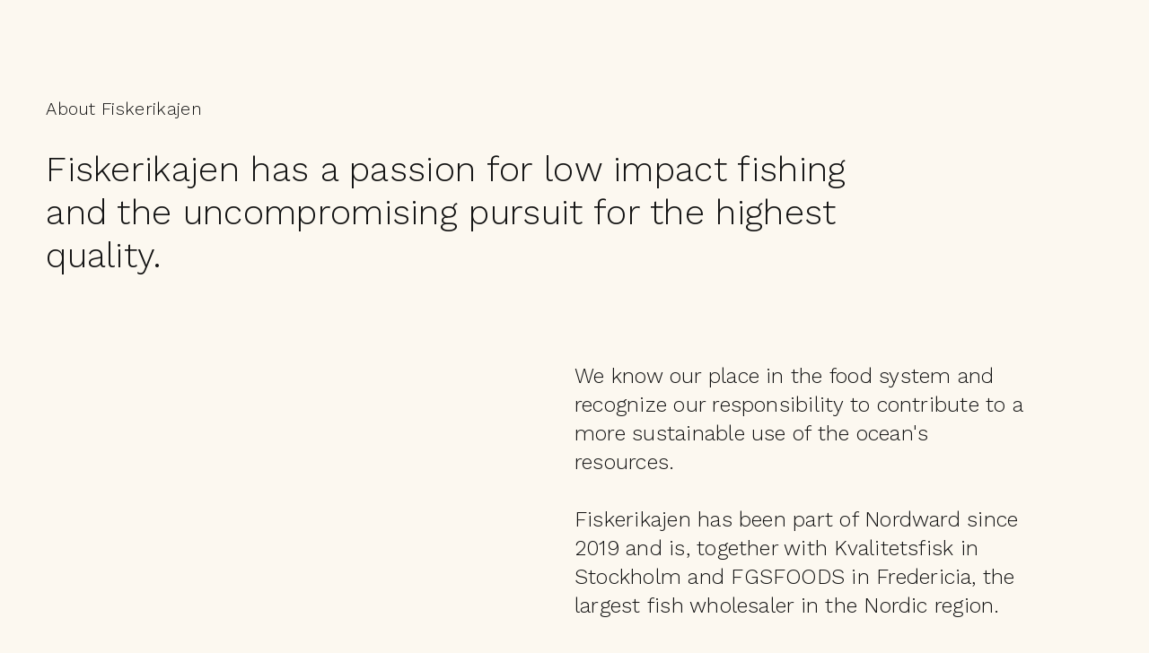

--- FILE ---
content_type: text/html
request_url: https://www.fiskerikajen.dk/en/om-os
body_size: 10853
content:
<!DOCTYPE html><!-- This site was created in Webflow. https://webflow.com --><!-- Last Published: Fri Jan 09 2026 06:40:13 GMT+0000 (Coordinated Universal Time) --><html data-wf-domain="www.fiskerikajen.dk" data-wf-page="64ed980c56cc6c251ef6ec5a" data-wf-site="63cd7dcd187ac0198f0bd106" lang="en"><head><meta charset="utf-8"/><title>Om os</title><link rel="alternate" hrefLang="x-default" href="http://www.fiskerikajen.dk/om-os"/><link rel="alternate" hrefLang="da" href="http://www.fiskerikajen.dk/om-os"/><link rel="alternate" hrefLang="en" href="http://www.fiskerikajen.dk/en/om-os"/><link rel="alternate" hrefLang="de-DE" href="http://www.fiskerikajen.dk/de/om-os"/><meta content="Vores virksomhed vokser ud af en passion for det skånsomme fiskeri, den rene råvare og en kompromisløs jagt på den bedste kvalitet." name="description"/><meta content="Om os" property="og:title"/><meta content="Vores virksomhed vokser ud af en passion for det skånsomme fiskeri, den rene råvare og en kompromisløs jagt på den bedste kvalitet." property="og:description"/><meta content="https://cdn.prod.website-files.com/639a04ad4eec69a741e2ff02/639b3584126c0747c9e47b5d_Open-graph_compressed.jpg" property="og:image"/><meta content="Om os" property="twitter:title"/><meta content="Vores virksomhed vokser ud af en passion for det skånsomme fiskeri, den rene råvare og en kompromisløs jagt på den bedste kvalitet." property="twitter:description"/><meta content="https://cdn.prod.website-files.com/639a04ad4eec69a741e2ff02/639b3584126c0747c9e47b5d_Open-graph_compressed.jpg" property="twitter:image"/><meta property="og:type" content="website"/><meta content="summary_large_image" name="twitter:card"/><meta content="width=device-width, initial-scale=1" name="viewport"/><meta content="G-HNWD0NE903" name="google-site-verification"/><meta content="Webflow" name="generator"/><link href="https://cdn.prod.website-files.com/63cd7dcd187ac0198f0bd106/css/fiskerikajen.webflow.shared.765c79b79.css" rel="stylesheet" type="text/css" integrity="sha384-dlx5t5G7+gzIMm5gJ43IRxUhO7r6Pvqu2938//rGMW+as8NE1xG5y3bzMI++pd0S" crossorigin="anonymous"/><link href="https://fonts.googleapis.com" rel="preconnect"/><link href="https://fonts.gstatic.com" rel="preconnect" crossorigin="anonymous"/><script src="https://ajax.googleapis.com/ajax/libs/webfont/1.6.26/webfont.js" type="text/javascript"></script><script type="text/javascript">WebFont.load({  google: {    families: ["Oswald:200,300,400,500,600,700","Josefin Sans:100,200,300,regular,500,600,700:latin,latin-ext","Jost:100,200,300,regular,500,600,700,800,900:latin,latin-ext","Work Sans:100,200,300,regular,500,600,700,800,900:latin,latin-ext"]  }});</script><script type="text/javascript">!function(o,c){var n=c.documentElement,t=" w-mod-";n.className+=t+"js",("ontouchstart"in o||o.DocumentTouch&&c instanceof DocumentTouch)&&(n.className+=t+"touch")}(window,document);</script><link href="https://cdn.prod.website-files.com/63cd7dcd187ac0198f0bd106/63cd7dcd187ac057c30bd159_favicon.png" rel="shortcut icon" type="image/x-icon"/><link href="https://cdn.prod.website-files.com/63cd7dcd187ac0198f0bd106/63cd7dcd187ac0eb4e0bd15a_Webclip.png" rel="apple-touch-icon"/><link href="http://www.fiskerikajen.dk/en/om-os" rel="canonical"/><!-- Cookiebot Script-->
<script id="Cookiebot" src="https://consent.cookiebot.com/uc.js" data-cbid="c06cc8f9-ee50-4bf9-ba6b-3381280bcf9b" data-blockingmode="auto" type="text/javascript"></script>
<!-- Please keep this css code to improve the font quality-->
<style>
  * {
  -webkit-font-smoothing: antialiased;
  -moz-osx-font-smoothing: grayscale;
}
html { font-size: calc(0.625rem + 0.41666666666666663vw); }
  @media screen and (max-width:1920px) { html { font-size: calc(0.625rem + 0.41666666666666674vw); } }
  @media screen and (max-width:1440px) { html { font-size: calc(0.8126951092611863rem + 0.20811654526534862vw); } }
  @media screen and (max-width:479px) { html { font-size: calc(0.7494769874476988rem + 0.8368200836820083vw); } }
</style>


<!-- [Attributes by Finsweet] CMS Slider -->
<script async src="https://cdn.jsdelivr.net/npm/@finsweet/attributes-cmsslider@1/cmsslider.js"></script></head><body><div class="page-wrapper"><div class="global-styles w-embed"><style>
html, body {
  overscroll-behavior: none;
}
/* Get rid of top margin on first element in any rich text element */
.w-richtext > :not(div):first-child, .w-richtext > div:first-child > :first-child {
  margin-top: 0 !important;
}

/* Get rid of bottom margin on last element in any rich text element */
.w-richtext>:last-child, .w-richtext ol li:last-child, .w-richtext ul li:last-child {
	margin-bottom: 0 !important;
}

/* 
Make the following elements inherit typography styles from the parent and not have hardcoded values. 
Important: You will not be able to style for example "All Links" in Designer with this CSS applied.
Uncomment this CSS to use it in the project. Leave this message for future hand-off.
*/
/*
a,
.w-input,
.w-select,
.w-tab-link,
.w-nav-link,
.w-dropdown-btn,
.w-dropdown-toggle,
.w-dropdown-link {
  color: inherit;
  text-decoration: inherit;
  font-size: inherit;
}
*/

/* Prevent all click and hover interaction with an element */
.pointer-events-off {
	pointer-events: none;
}
a {
	text-decoration: underline; 
}
/* Enables all click and hover interaction with an element */
.pointer-events-on {
  pointer-events: auto;
}

/* Snippet enables you to add class of div-square which creates and maintains a 1:1 dimension of a div.*/
.div-square::after {
  content: "";
  display: block;
  padding-bottom: 100%;
}

/*Hide focus outline for main content element*/
    main:focus-visible {
    outline: -webkit-focus-ring-color auto 0px;
}

/* Make sure containers never lose their center alignment*/
.container-medium, .container-small, .container-large {
  margin-right: auto !important;
  margin-left: auto !important;
}

/*Reset selects, buttons, and links styles*/
.w-input, .w-select, a {
color: inherit;
text-decoration: inherit;
font-size: inherit;
}

/*Apply "..." after 3 lines of text */
.text-style-3lines {
    display: -webkit-box;
    overflow: hidden;
    -webkit-line-clamp: 3;
    -webkit-box-orient: vertical;
}

/* Apply "..." after 2 lines of text */
.text-style-2lines {
    display: -webkit-box;
    overflow: hidden;
    -webkit-line-clamp: 2;
    -webkit-box-orient: vertical;
}
/* Apply "..." at 100% width */
.truncate-width { 
		width: 100%; 
    white-space: nowrap; 
    overflow: hidden; 
    text-overflow: ellipsis; 
}
/* Removes native scrollbar */
.no-scrollbar {
    -ms-overflow-style: none;  // IE 10+
    overflow: -moz-scrollbars-none;  // Firefox
}

.no-scrollbar::-webkit-scrollbar {
    display: none; // Safari and Chrome
}

/* Adds inline flex display */
.display-inlineflex {
  display: inline-flex;
}

/* These classes are never overwritten */
.hide {
  display: none !important;
}

@media screen and (max-width: 991px) {
    .hide, .hide-tablet {
        display: none !important;
    }
}
  @media screen and (max-width: 767px) {
    .hide-mobile-landscape{
      display: none !important;
    }
}
  @media screen and (max-width: 479px) {
    .hide-mobile{
      display: none !important;
    }
}
 
.margin-0 {
  margin: 0rem !important;
}
  
.padding-0 {
  padding: 0rem !important;
}

.spacing-clean {
padding: 0rem !important;
margin: 0rem !important;
}

.margin-top {
  margin-right: 0rem !important;
  margin-bottom: 0rem !important;
  margin-left: 0rem !important;
}

.padding-top {
  padding-right: 0rem !important;
  padding-bottom: 0rem !important;
  padding-left: 0rem !important;
}
  
.margin-right {
  margin-top: 0rem !important;
  margin-bottom: 0rem !important;
  margin-left: 0rem !important;
}

.padding-right {
  padding-top: 0rem !important;
  padding-bottom: 0rem !important;
  padding-left: 0rem !important;
}

.margin-bottom {
  margin-top: 0rem !important;
  margin-right: 0rem !important;
  margin-left: 0rem !important;
}

.padding-bottom {
  padding-top: 0rem !important;
  padding-right: 0rem !important;
  padding-left: 0rem !important;
}

.margin-left {
  margin-top: 0rem !important;
  margin-right: 0rem !important;
  margin-bottom: 0rem !important;
}
  
.padding-left {
  padding-top: 0rem !important;
  padding-right: 0rem !important;
  padding-bottom: 0rem !important;
}
  
.margin-horizontal {
  margin-top: 0rem !important;
  margin-bottom: 0rem !important;
}

.padding-horizontal {
  padding-top: 0rem !important;
  padding-bottom: 0rem !important;
}

.margin-vertical {
  margin-right: 0rem !important;
  margin-left: 0rem !important;
}
  
.padding-vertical {
  padding-right: 0rem !important;
  padding-left: 0rem !important;
}
a {
	color: inherit;
	text-decoration: none;
}
</style></div><div data-animation="default" class="navbar1_component w-nav" data-easing2="ease" fs-scrolldisable-element="smart-nav" data-easing="ease" data-collapse="medium" data-w-id="29445806-d5e0-65ff-b0b7-23d4c771c85c" role="banner" data-duration="400"><nav data-w-id="29445806-d5e0-65ff-b0b7-23d4c771c85d" class="navbar1_container_flex_-hide-on-publish"><a href="/en" class="navbar1_logo-link w-nav-brand"><img src="https://cdn.prod.website-files.com/63cd7dcd187ac0198f0bd106/63cd7dcd187ac07b800bd176_Fiskerikajen-Logo_Rentegnet_2021.svg" loading="lazy" alt="Fiskerikajen logo" class="navbar1_logo"/></a><nav role="navigation" class="navbar1_menu w-nav-menu"><a href="/en" class="navbar1_link w-nav-link">Home</a><a href="/en/om-os" aria-current="page" class="navbar1_link w-nav-link w--current">About</a><div data-hover="true" data-delay="200" data-w-id="29445806-d5e0-65ff-b0b7-23d4c771c86e" class="navbar1_menu-dropdown w-dropdown"><div class="navbar1_dropdown-toggle w-dropdown-toggle"><div class="dropdown-icon w-embed"><svg width=" 100%" height=" 100%" viewBox="0 0 16 16" fill="none" xmlns="http://www.w3.org/2000/svg">
<path fill-rule="evenodd" clip-rule="evenodd" d="M2.55806 6.29544C2.46043 6.19781 2.46043 6.03952 2.55806 5.94189L3.44195 5.058C3.53958 4.96037 3.69787 4.96037 3.7955 5.058L8.00001 9.26251L12.2045 5.058C12.3021 4.96037 12.4604 4.96037 12.5581 5.058L13.4419 5.94189C13.5396 6.03952 13.5396 6.19781 13.4419 6.29544L8.17678 11.5606C8.07915 11.6582 7.92086 11.6582 7.82323 11.5606L2.55806 6.29544Z" fill="currentColor"/>
</svg></div><div class="navbar1_link dropdown-1st">Bæredygtighed</div></div><nav class="navbar1_dropdown-list w-dropdown-list"><a href="https://cdn.prod.website-files.com/63cd7dcd187ac0198f0bd106/64ed95a5902e5845f072cbbb_Fiskerikajen-Supplier-Code-of-Conduct-UK.pdf" target="_blank" class="navbar1_dropdown-link w-dropdown-link">Supplier COC (pdf)</a><a href="https://cdn.prod.website-files.com/63cd7dcd187ac0198f0bd106/65191fa2155bcd98ba36f83c_Fiskerikajen%20adf%C3%A6rdskodeks%20og%20retningslinjer%20for%20leverand%C3%B8rer%20og%20partnere.docx.pdf" target="_blank" class="navbar1_dropdown-link w-dropdown-link">Adfærdskodeks (pdf)</a><a href="https://cdn.prod.website-files.com/63cd7dcd187ac0198f0bd106/6658d3066e6486bb6b2bb73b_Emission-Factor-on-Fiskerikajen-products.pdf" target="_blank" class="navbar1_dropdown-link w-dropdown-link">Emissionsfaktorer</a><a href="https://cdn.prod.website-files.com/63cd7dcd187ac0198f0bd106/64ed95d11c642c6f6fb3495c_Fiskerikajen-B%C3%A6redygtighedsrapport_2023_(compressed).pdf" target="_blank" class="navbar1_dropdown-link w-dropdown-link">Transparency Report &#x27;22 (pdf)</a><a href="/en/baeredygtighed/naturskansom" class="navbar1_dropdown-link w-dropdown-link">NaturSkånsom</a><a href="/en/baeredygtighed/pighvar-udsaetning" class="navbar1_dropdown-link w-dropdown-link">Pighvar Udsætning 23</a></nav></div><div class="nav-wrapper_for_dropdown-main"><a href="#" class="navbar1_link is-dropdown-link w-nav-link">Sustainability</a><div class="nav-wrapper_for_dropdown-links"><a href="https://cdn.prod.website-files.com/63cd7dcd187ac0198f0bd106/64ed95a5902e5845f072cbbb_Fiskerikajen-Supplier-Code-of-Conduct-UK.pdf" target="_blank" class="navbar1_link is-second-level-link w-nav-link">Supplier COC (pdf)</a><a href="https://cdn.prod.website-files.com/63cd7dcd187ac0198f0bd106/65191fa2155bcd98ba36f83c_Fiskerikajen%20adf%C3%A6rdskodeks%20og%20retningslinjer%20for%20leverand%C3%B8rer%20og%20partnere.docx.pdf" target="_blank" class="navbar1_link is-second-level-link w-nav-link">Code of Conduct (pdf)</a><a href="https://cdn.prod.website-files.com/63cd7dcd187ac0198f0bd106/6658d3066e6486bb6b2bb73b_Emission-Factor-on-Fiskerikajen-products.pdf" target="_blank" class="navbar1_link is-second-level-link w-nav-link">Emission factors (pdf)</a><a href="https://cdn.prod.website-files.com/63cd7dcd187ac0198f0bd106/64ed95d11c642c6f6fb3495c_Fiskerikajen-B%C3%A6redygtighedsrapport_2023_(compressed).pdf" target="_blank" class="navbar1_link is-second-level-link w-nav-link">Transparency Report &#x27;22 (pdf)</a><a href="https://cdn.prod.website-files.com/63cd7dcd187ac0198f0bd106/65d714cf3ac3667157a1e9e7_Handleplan_for_Fiskerikajen.pdf" target="_blank" class="navbar1_link is-second-level-link w-nav-link">Handleplan (pdf)</a><a href="/en/baeredygtighed/naturskansom" class="navbar1_link is-second-level-link w-nav-link">NaturSkånsom</a><a href="/en/baeredygtighed/pighvar-udsaetning" class="navbar1_link is-second-level-link w-nav-link">Turbot Release 23</a></div></div><a href="/en/om-os" aria-current="page" class="navbar1_link hide w-nav-link w--current">Bæredygtighed</a><a href="/en/formidling" class="navbar1_link w-nav-link">Inspiration</a><div data-hover="true" data-delay="200" data-w-id="7e1aa132-9ac3-a777-2a1c-002dda9f5d7b" class="navbar1_menu-dropdown w-dropdown"><div class="navbar1_dropdown-toggle w-dropdown-toggle"><div class="dropdown-icon w-embed"><svg width=" 100%" height=" 100%" viewBox="0 0 16 16" fill="none" xmlns="http://www.w3.org/2000/svg">
<path fill-rule="evenodd" clip-rule="evenodd" d="M2.55806 6.29544C2.46043 6.19781 2.46043 6.03952 2.55806 5.94189L3.44195 5.058C3.53958 4.96037 3.69787 4.96037 3.7955 5.058L8.00001 9.26251L12.2045 5.058C12.3021 4.96037 12.4604 4.96037 12.5581 5.058L13.4419 5.94189C13.5396 6.03952 13.5396 6.19781 13.4419 6.29544L8.17678 11.5606C8.07915 11.6582 7.92086 11.6582 7.82323 11.5606L2.55806 6.29544Z" fill="currentColor"/>
</svg></div><div class="navbar1_link dropdown-1st">Viden om</div></div><nav class="navbar1_dropdown-list w-dropdown-list"><a href="/en/viden-om/viden-om-saesonens-fisk" class="navbar1_dropdown-link w-dropdown-link">.. sæsonens fisk</a><a href="/en/viden-om/viden-om-fangstmetoder" class="navbar1_dropdown-link w-dropdown-link">... fangstmetoder</a><a href="/en/viden-om/viden-om-okosystemer" class="navbar1_dropdown-link w-dropdown-link">... økosystemer</a><a href="/en/viden-om/viden-om-fiskerikajens-co2-emissioner" class="navbar1_dropdown-link w-dropdown-link">... CO2-emissioner</a><a href="/en/viden-om/viden-om-naturgenopretning-og-udsaetning" class="navbar1_dropdown-link w-dropdown-link">... naturgenopretning</a></nav></div><div class="nav-wrapper_for_dropdown-main is-second"><a href="#" class="navbar1_link is-dropdown-link w-nav-link">Knowledge</a><div class="nav-wrapper_for_dropdown-links is-second"><div class="navbar1_link is-second-level-link"><strong>Knowledge of: </strong></div><a href="/en/saesonkalender" class="navbar1_link is-second-level-link w-nav-link">Fish of the Season</a><a href="/en/viden-om/viden-om-fangstmetoder" class="navbar1_link is-second-level-link w-nav-link">Capture methods</a><a href="/en/viden-om/viden-om-okosystemer" class="navbar1_link is-second-level-link w-nav-link">Ecosystems</a><a href="/en/viden-om/viden-om-fiskerikajens-co2-emissioner" class="navbar1_link is-second-level-link w-nav-link">Fisherman&#x27;s Quay CO<sub>2</sub>-emissions</a><a href="/en/viden-om/viden-om-naturgenopretning-og-udsaetning" class="navbar1_link is-second-level-link w-nav-link">Fiskerikajens work on nature restoration and release</a></div></div><a href="/en/saesonnyt-nyhedsbrev-podcast" class="navbar1_link w-nav-link">News</a><a href="/en/saesonkalender" class="navbar1_link w-nav-link">Seasonal calendar</a><a href="/en/fiskerizakajaen" class="navbar1_link w-nav-link">Fiskerizakajaen</a><a href="https://www.fiskerikajgrej.dk" target="_blank" class="navbar1_link w-nav-link">Merch Shop</a><a href="/en/kontakt" class="navbar1_link w-nav-link">Contact</a></nav><div class="locales-wrapper w-locales-list"><div role="list" class="locales-list w-locales-items"><div role="listitem" class="locale_btn w-locales-item"><a hreflang="da" href="/om-os" class="link_locale">Da</a></div><div role="listitem" class="locale_btn w-locales-item"><a hreflang="en" href="/en/om-os" aria-current="page" class="link_locale w--current">En</a></div><div role="listitem" class="locale_btn w-locales-item"><a hreflang="de-DE" href="/de/om-os" class="link_locale">De</a></div></div></div><div class="navbar1_menu-button w-nav-button"><div class="menu-icon1"><div class="menu-icon1_line-top"></div><div class="menu-icon1_line-middle"><div class="menu-icon_line-middle-inner"></div></div><div class="menu-icon1_line-bottom"></div></div></div></nav><div data-w-id="d446b66c-e762-8d7b-0773-d4a21859aae9" class="nav-topbar-bg"></div><div data-w-id="a7a64304-e8d4-eb5f-97aa-7756732d767d" class="nav-topbar-bg is-expandable-version"><img src="https://cdn.prod.website-files.com/63cd7dcd187ac0198f0bd106/6411c99d0369c7db55778aef_fisk-outline.svg" loading="lazy" alt="" class="image"/></div></div><main class="main-wrapper"><div id="top" class="id_div-absolute"></div><section class="section-pagetop"><div class="padding-global"><div class="padding-section-page-top"><div class="max-width-xxlarge"><div class="line-divider hide"></div><h1>About Fiskerikajen</h1><div class="padding-xsmall"></div><h2>Fiskerikajen has a passion for low impact fishing and the uncompromising pursuit for the highest quality.</h2><div class="padding-xsmall hide"></div><div class="button-group hide"><a href="#" class="button is-secondary w-button">Læs mere</a></div></div><div class="padding-large"></div><div class="content-wrapper-text-right"><div class="image_wrapper-section-medium"><img loading="lazy" alt="" src="https://cdn.prod.website-files.com/63cd7dcd187ac0198f0bd106/64187e52bd640ecb2f00a3d3__84A6982.webp" class="img_for-text-section"/><div class="overlay_white-for-images"></div></div><div class="content-wrapper_50pro"><p class="text-size-large">We know our place in the food system and recognize our responsibility to contribute to a more sustainable use of the ocean&#x27;s resources. <br/><br/>Fiskerikajen has been part of Nordward since 2019 and is, together with Kvalitetsfisk in Stockholm and FGSFOODS in Fredericia, the largest fish wholesaler in the Nordic region.</p><div class="button-group hide"><a href="#" class="button is-secondary w-button">læs mere om Fiskerikajen</a></div></div></div><div class="padding-xlarge"></div><div class="content-wrapper-text-right flipped"><div class="image_wrapper-section-large"><img loading="lazy" sizes="(max-width: 2000px) 100vw, 2000px" srcset="https://cdn.prod.website-files.com/63cd7dcd187ac0198f0bd106/63cd7dcd187ac046020bd1ea__DSF2330-p-500.jpg 500w, https://cdn.prod.website-files.com/63cd7dcd187ac0198f0bd106/63cd7dcd187ac046020bd1ea__DSF2330-p-800.jpg 800w, https://cdn.prod.website-files.com/63cd7dcd187ac0198f0bd106/63cd7dcd187ac046020bd1ea__DSF2330-p-1080.jpg 1080w, https://cdn.prod.website-files.com/63cd7dcd187ac0198f0bd106/63cd7dcd187ac046020bd1ea__DSF2330-p-1600.jpg 1600w, https://cdn.prod.website-files.com/63cd7dcd187ac0198f0bd106/63cd7dcd187ac046020bd1ea__DSF2330-p-2000.webp 2000w, https://cdn.prod.website-files.com/63cd7dcd187ac0198f0bd106/63cd7dcd187ac046020bd1ea__DSF2330.webp 2000w" src="https://cdn.prod.website-files.com/63cd7dcd187ac0198f0bd106/63cd7dcd187ac046020bd1ea__DSF2330.webp" alt="" class="img_for-text-section"/><div class="overlay_white-for-images"></div></div><div class="content-wrapper_50pro"><p class="text-size-large">Fiskerikajen has calculated its CO2e emissions on our purchase.<br/><br/>In order to better form a picture of the total footprint, we add another filter which is the capture method and finally we take the emissions from our inbound transport and outbound distribution.</p><div class="padding-xsmall"></div><div class="button-group hide"><a href="#" class="button is-secondary w-button">læs mere om Fiskerikajen</a></div></div></div></div></div></section><section class="section-full-screen-w-bg-image om-os-page-version"><div id="mere" class="id_div"></div><div class="img-section-content-wrapper-large"><div class="padding-section-large"><div class="margin-medium"><h2 class="image-block-text-style">We support fishing with pods for langoustines and whelks and are always looking to expand our range of seafood caught with low impact gear. <br/></h2></div></div></div><div class="full-screen-color-overlay"></div></section><section class="section_logo3"><div class="padding-global"><div class="padding-section-medium"><div class="flex-wrapper_horizontal aling-center-space-between"><h2 class="h2_no-space">Partners &amp; Friends</h2><a href="#" class="button is-alternate hide w-button">gå til Samarbejdspartnere</a></div><div class="flex-wrapper_horizontal"><div class="logo3_component"><div class="collection-list-wrapper-partnerlogoer w-dyn-list"><div role="list" class="collection-list-partnerlogos w-dyn-items"><div role="listitem" class="collection-item-partnerlogos w-dyn-item"><div class="partnerlogo-wrapper"><img src="https://cdn.prod.website-files.com/63cd7dcd187ac061920bd134/63cd7dcd187ac009660bd173_Logoframe%204.png" loading="lazy" alt="" class="partnerlogo"/></div></div><div role="listitem" class="collection-item-partnerlogos w-dyn-item"><div class="partnerlogo-wrapper"><img src="https://cdn.prod.website-files.com/63cd7dcd187ac061920bd134/63cd7dcd187ac00b740bd1cd_Logoframe%208.svg" loading="lazy" alt="" class="partnerlogo"/></div></div><div role="listitem" class="collection-item-partnerlogos w-dyn-item"><div class="partnerlogo-wrapper"><img src="https://cdn.prod.website-files.com/63cd7dcd187ac061920bd134/63cd7dcd187ac07a6d0bd189_Logoframe%205.png" loading="lazy" alt="" class="partnerlogo"/></div></div><div role="listitem" class="collection-item-partnerlogos w-dyn-item"><div class="partnerlogo-wrapper"><img src="https://cdn.prod.website-files.com/63cd7dcd187ac061920bd134/63cd7dcd187ac0c66d0bd1b9_Logoframe%207.png" loading="lazy" alt="" class="partnerlogo"/></div></div><div role="listitem" class="collection-item-partnerlogos w-dyn-item"><div class="partnerlogo-wrapper"><img src="https://cdn.prod.website-files.com/63cd7dcd187ac061920bd134/63cd7dcd187ac0b4110bd161_Logoframe%203.svg" loading="lazy" alt="" class="partnerlogo"/></div></div><div role="listitem" class="collection-item-partnerlogos w-dyn-item"><div class="partnerlogo-wrapper"><img src="https://cdn.prod.website-files.com/63cd7dcd187ac061920bd134/63cd7dcd187ac0132d0bd138_Logoframe%201.svg" loading="lazy" alt="" class="partnerlogo"/></div></div><div role="listitem" class="collection-item-partnerlogos w-dyn-item"><div class="partnerlogo-wrapper"><img src="https://cdn.prod.website-files.com/63cd7dcd187ac061920bd134/63f5e65b74d5b1e6e792bdba_DanskTANG-seaweed_SORT.png" loading="lazy" alt="" sizes="100vw" srcset="https://cdn.prod.website-files.com/63cd7dcd187ac061920bd134/63f5e65b74d5b1e6e792bdba_DanskTANG-seaweed_SORT-p-500.png 500w, https://cdn.prod.website-files.com/63cd7dcd187ac061920bd134/63f5e65b74d5b1e6e792bdba_DanskTANG-seaweed_SORT-p-800.png 800w, https://cdn.prod.website-files.com/63cd7dcd187ac061920bd134/63f5e65b74d5b1e6e792bdba_DanskTANG-seaweed_SORT.png 1019w" class="partnerlogo"/></div></div><div role="listitem" class="collection-item-partnerlogos w-dyn-item"><div class="partnerlogo-wrapper"><img src="https://cdn.prod.website-files.com/63cd7dcd187ac061920bd134/6453979e4006f96c1b05e813_hrs-logo.png" loading="lazy" alt="" class="partnerlogo"/></div></div></div></div><div class="logo3_list margin-bottom"><div id="w-node-_97eaaeec-5033-6284-703a-6495d1a79283-1ef6ec5a" class="logo3_wrapper"><img src="https://cdn.prod.website-files.com/63cd7dcd187ac0198f0bd106/63cd7dcd187ac02a9e0bd185_kystfiskerikompagniet_logo_org-blue.svg" loading="lazy" alt="Kystfiskerikompagniet logo" class="logo3_logo kystfisker-logo"/></div><div id="w-node-_97eaaeec-5033-6284-703a-6495d1a79285-1ef6ec5a" class="logo3_wrapper"><img src="https://cdn.prod.website-files.com/63cd7dcd187ac0198f0bd106/63cd7dcd187ac017630bd195_plastic%20change%20org.svg" loading="lazy" alt="Plastic Change logo" class="logo3_logo plasticchange-logo"/></div><div id="w-node-_97eaaeec-5033-6284-703a-6495d1a79287-1ef6ec5a" class="logo3_wrapper"><img src="https://cdn.prod.website-files.com/63cd7dcd187ac0198f0bd106/63cd7dcd187ac01d8d0bd190_Naturskaansom_blue.svg" loading="lazy" alt="Naturskånsom Logo" class="logo3_logo naturskaansom-logo"/></div><div id="w-node-_97eaaeec-5033-6284-703a-6495d1a79289-1ef6ec5a" class="logo3_wrapper"><img src="https://cdn.prod.website-files.com/63cd7dcd187ac0198f0bd106/63cd7dcd187ac049ed0bd180_bocuse.png" loading="lazy" sizes="(max-width: 1030px) 100vw, 1030px" srcset="https://cdn.prod.website-files.com/63cd7dcd187ac0198f0bd106/63cd7dcd187ac049ed0bd180_bocuse-p-500.png 500w, https://cdn.prod.website-files.com/63cd7dcd187ac0198f0bd106/63cd7dcd187ac049ed0bd180_bocuse-p-800.png 800w, https://cdn.prod.website-files.com/63cd7dcd187ac0198f0bd106/63cd7dcd187ac049ed0bd180_bocuse.png 1030w" alt="Bocuse D&#x27;or logo" class="logo3_logo bocuse-logo"/></div><div id="w-node-_97eaaeec-5033-6284-703a-6495d1a7928b-1ef6ec5a" class="logo3_wrapper"><img src="https://cdn.prod.website-files.com/63cd7dcd187ac0198f0bd106/63cd7dcd187ac06c010bd17f_junkfood_transp.png" loading="lazy" sizes="(max-width: 523px) 100vw, 523px" srcset="https://cdn.prod.website-files.com/63cd7dcd187ac0198f0bd106/63cd7dcd187ac06c010bd17f_junkfood_transp-p-500.png 500w, https://cdn.prod.website-files.com/63cd7dcd187ac0198f0bd106/63cd7dcd187ac06c010bd17f_junkfood_transp.png 523w" alt="Junk Food logo" class="logo3_logo junkfood-logo"/></div><div id="w-node-_97eaaeec-5033-6284-703a-6495d1a7928d-1ef6ec5a" class="logo3_wrapper"><img src="https://cdn.prod.website-files.com/63cd7dcd187ac0198f0bd106/63cd7dcd187ac0f1210bd19f_Gillardeau.png" loading="lazy" sizes="(max-width: 1228px) 100vw, 1228px" srcset="https://cdn.prod.website-files.com/63cd7dcd187ac0198f0bd106/63cd7dcd187ac0f1210bd19f_Gillardeau-p-500.png 500w, https://cdn.prod.website-files.com/63cd7dcd187ac0198f0bd106/63cd7dcd187ac0f1210bd19f_Gillardeau-p-800.png 800w, https://cdn.prod.website-files.com/63cd7dcd187ac0198f0bd106/63cd7dcd187ac0f1210bd19f_Gillardeau.png 1228w" alt="Gillardeau logo" class="logo3_logo gillardeau-logo"/></div><div id="w-node-_97eaaeec-5033-6284-703a-6495d1a7928f-1ef6ec5a" class="logo3_wrapper"><img src="https://cdn.prod.website-files.com/63cd7dcd187ac0198f0bd106/63cd7dcd187ac02fec0bd183_download.png" loading="lazy" alt="" class="logo3_logo fsk-logo radius-1000px"/></div><div id="w-node-_97eaaeec-5033-6284-703a-6495d1a79291-1ef6ec5a" class="logo3_wrapper"><img src="https://cdn.prod.website-files.com/63cd7dcd187ac0198f0bd106/63cd7dcd187ac046ec0bd193_nordward-logo-grey.png" loading="lazy" sizes="(max-width: 1105px) 100vw, 1105px" srcset="https://cdn.prod.website-files.com/63cd7dcd187ac0198f0bd106/63cd7dcd187ac046ec0bd193_nordward-logo-grey-p-500.png 500w, https://cdn.prod.website-files.com/63cd7dcd187ac0198f0bd106/63cd7dcd187ac046ec0bd193_nordward-logo-grey-p-800.png 800w, https://cdn.prod.website-files.com/63cd7dcd187ac0198f0bd106/63cd7dcd187ac046ec0bd193_nordward-logo-grey-p-1080.png 1080w, https://cdn.prod.website-files.com/63cd7dcd187ac0198f0bd106/63cd7dcd187ac046ec0bd193_nordward-logo-grey.png 1105w" alt="Nordward logo" class="logo3_logo nordward-logo"/></div></div></div></div></div></div></section><section class="section-presse"><div class="padding-global"><div class="container-large"><div class="padding-section-medium"><div id="presse" class="id_div-absolute"></div><div class="line-divider"></div><div class="margin-large"><h1 class="heading-style-h3">Fiskerikajen i pressen</h1></div><div id="w-node-e4678d76-7228-af70-df66-795a0ff05a2b-1ef6ec5a" class="collection-list-wrapper-for-many-types-of-content w-dyn-list"><div role="list" class="collection-list-for-many-types-of-content w-dyn-items"><div role="listitem" class="collection-item-25pro-wide w-dyn-item"><div class="card-coll-item-wrapper"><div class="presse-img-wrapper"><img src="https://cdn.prod.website-files.com/63cd7dcd187ac061920bd134/63cd7dcd187ac040cd0bd239_2560px-Politiken_newspaper_logo.svg.png" loading="lazy" alt="" sizes="100vw" srcset="https://cdn.prod.website-files.com/63cd7dcd187ac061920bd134/63cd7dcd187ac040cd0bd239_2560px-Politiken_newspaper_logo.svg-p-500.png 500w, https://cdn.prod.website-files.com/63cd7dcd187ac061920bd134/63cd7dcd187ac040cd0bd239_2560px-Politiken_newspaper_logo.svg-p-800.png 800w, https://cdn.prod.website-files.com/63cd7dcd187ac061920bd134/63cd7dcd187ac040cd0bd239_2560px-Politiken_newspaper_logo.svg-p-1080.png 1080w, https://cdn.prod.website-files.com/63cd7dcd187ac061920bd134/63cd7dcd187ac040cd0bd239_2560px-Politiken_newspaper_logo.svg-p-1600.png 1600w, https://cdn.prod.website-files.com/63cd7dcd187ac061920bd134/63cd7dcd187ac040cd0bd239_2560px-Politiken_newspaper_logo.svg-p-2000.png 2000w, https://cdn.prod.website-files.com/63cd7dcd187ac061920bd134/63cd7dcd187ac040cd0bd239_2560px-Politiken_newspaper_logo.svg.png 2560w" class="img-coll-list-logo"/><img src="https://cdn.prod.website-files.com/63cd7dcd187ac0198f0bd106/63cd7dcd187ac0d5e40bd150_Placeholder%20Image.png" loading="lazy" alt="" class="img-coll-list-logo w-condition-invisible"/></div><div class="presse-stretch-div"><p class="p-presse">“Fiskerikajen i Torvehallerne laver friske fish’n’chips, der smager himmelsk.”</p><div class="flex-wrapper_horizontal"><div class="text-block">– </div><div>Politiken</div></div></div><a href="https://politiken.dk/ibyen/anmeldelser/cafeanmeldelser/art5595998/Fiskebar-serverer-%C3%A6gte-fastfood-med-sublim-remoulade" class="button is-secondary w-button">Læs mere</a></div></div><div role="listitem" class="collection-item-25pro-wide w-dyn-item"><div class="card-coll-item-wrapper"><div class="presse-img-wrapper"><img src="https://cdn.prod.website-files.com/63cd7dcd187ac061920bd134/63cd7dcd187ac06cd10bd228_Berlingske_sekundaer_logo_sort_rgb.png" loading="lazy" alt="" sizes="100vw" srcset="https://cdn.prod.website-files.com/63cd7dcd187ac061920bd134/63cd7dcd187ac06cd10bd228_Berlingske_sekundaer_logo_sort_rgb-p-500.png 500w, https://cdn.prod.website-files.com/63cd7dcd187ac061920bd134/63cd7dcd187ac06cd10bd228_Berlingske_sekundaer_logo_sort_rgb-p-800.png 800w, https://cdn.prod.website-files.com/63cd7dcd187ac061920bd134/63cd7dcd187ac06cd10bd228_Berlingske_sekundaer_logo_sort_rgb.png 1193w" class="img-coll-list-logo"/><img src="https://cdn.prod.website-files.com/63cd7dcd187ac0198f0bd106/63cd7dcd187ac0d5e40bd150_Placeholder%20Image.png" loading="lazy" alt="" class="img-coll-list-logo w-condition-invisible"/></div><div class="presse-stretch-div"><p class="p-presse">&quot;En Thyborøn-fisker kommer til Rungsted Havn.&quot;</p><div class="flex-wrapper_horizontal"><div class="text-block">– </div><div>Berlingske</div></div></div><a href="https://www.berlingske.dk/samfund/en-thyboroen-fisker-kommer-til-rungsted" class="button is-secondary w-button">Læs mere</a></div></div><div role="listitem" class="collection-item-25pro-wide w-dyn-item"><div class="card-coll-item-wrapper"><div class="presse-img-wrapper"><img src="https://cdn.prod.website-files.com/63cd7dcd187ac061920bd134/63cd7dcd187ac06cd10bd228_Berlingske_sekundaer_logo_sort_rgb.png" loading="lazy" alt="" sizes="100vw" srcset="https://cdn.prod.website-files.com/63cd7dcd187ac061920bd134/63cd7dcd187ac06cd10bd228_Berlingske_sekundaer_logo_sort_rgb-p-500.png 500w, https://cdn.prod.website-files.com/63cd7dcd187ac061920bd134/63cd7dcd187ac06cd10bd228_Berlingske_sekundaer_logo_sort_rgb-p-800.png 800w, https://cdn.prod.website-files.com/63cd7dcd187ac061920bd134/63cd7dcd187ac06cd10bd228_Berlingske_sekundaer_logo_sort_rgb.png 1193w" class="img-coll-list-logo"/><img src="https://cdn.prod.website-files.com/63cd7dcd187ac0198f0bd106/63cd7dcd187ac0d5e40bd150_Placeholder%20Image.png" loading="lazy" alt="" class="img-coll-list-logo w-condition-invisible"/></div><div class="presse-stretch-div"><p class="p-presse">Kend din østers – inden du går til fiskehandleren.</p><div class="flex-wrapper_horizontal"><div class="text-block">– </div><div>Berlingske</div></div></div><a href="https://www.berlingske.dk/det-gode-liv/kend-din-oesters-inden-du-gaar-til-fiskehandleren" class="button is-secondary w-button">Læs mere</a></div></div><div role="listitem" class="collection-item-25pro-wide w-dyn-item"><div class="card-coll-item-wrapper"><div class="presse-img-wrapper"><img src="https://cdn.prod.website-files.com/63cd7dcd187ac061920bd134/63cd7dcd187ac0a2530bd24a_scan-edit.jpg" loading="lazy" alt="" sizes="100vw" srcset="https://cdn.prod.website-files.com/63cd7dcd187ac061920bd134/63cd7dcd187ac0a2530bd24a_scan-edit-p-500.jpg 500w, https://cdn.prod.website-files.com/63cd7dcd187ac061920bd134/63cd7dcd187ac0a2530bd24a_scan-edit.jpg 776w" class="img-coll-list-logo"/><img src="https://cdn.prod.website-files.com/63cd7dcd187ac0198f0bd106/63cd7dcd187ac0d5e40bd150_Placeholder%20Image.png" loading="lazy" alt="" class="img-coll-list-logo w-condition-invisible"/></div><div class="presse-stretch-div"><p class="p-presse">&quot;Fast fish out of the ordinary.&quot;</p><div class="flex-wrapper_horizontal"><div class="text-block">– </div><div>Scan Magazine</div></div></div><a href="https://issuu.com/scanmagazine/docs/scanmagazine_109_february_2018/70" class="button is-secondary w-button">Læs mere</a></div></div><div role="listitem" class="collection-item-25pro-wide w-dyn-item"><div class="card-coll-item-wrapper"><div class="presse-img-wrapper"><img src="https://cdn.prod.website-files.com/63cd7dcd187ac061920bd134/63cd7dcd187ac065770bd217_New-York-Times-logo-768x432.png" loading="lazy" alt="" class="img-coll-list-logo"/><img src="https://cdn.prod.website-files.com/63cd7dcd187ac0198f0bd106/63cd7dcd187ac0d5e40bd150_Placeholder%20Image.png" loading="lazy" alt="" class="img-coll-list-logo w-condition-invisible"/></div><div class="presse-stretch-div"><p class="p-presse">&quot;Torvehallerne is Culinary Hot Spot in Copenhagen – The boisterous apron-clad fellows at the Fiskerikajen fish market.&quot;</p><div class="flex-wrapper_horizontal"><div class="text-block">– </div><div>The New York Times</div></div></div><a href="https://www.nytimes.com/2011/10/02/travel/torvehallerne-is-culinary-hot-spot-in-copenhagen.html" class="button is-secondary w-button">Læs mere</a></div></div><div role="listitem" class="collection-item-25pro-wide w-dyn-item"><div class="card-coll-item-wrapper"><div class="presse-img-wrapper"><img src="https://cdn.prod.website-files.com/63cd7dcd187ac061920bd134/63cd7dcd187ac040cd0bd239_2560px-Politiken_newspaper_logo.svg.png" loading="lazy" alt="" sizes="100vw" srcset="https://cdn.prod.website-files.com/63cd7dcd187ac061920bd134/63cd7dcd187ac040cd0bd239_2560px-Politiken_newspaper_logo.svg-p-500.png 500w, https://cdn.prod.website-files.com/63cd7dcd187ac061920bd134/63cd7dcd187ac040cd0bd239_2560px-Politiken_newspaper_logo.svg-p-800.png 800w, https://cdn.prod.website-files.com/63cd7dcd187ac061920bd134/63cd7dcd187ac040cd0bd239_2560px-Politiken_newspaper_logo.svg-p-1080.png 1080w, https://cdn.prod.website-files.com/63cd7dcd187ac061920bd134/63cd7dcd187ac040cd0bd239_2560px-Politiken_newspaper_logo.svg-p-1600.png 1600w, https://cdn.prod.website-files.com/63cd7dcd187ac061920bd134/63cd7dcd187ac040cd0bd239_2560px-Politiken_newspaper_logo.svg-p-2000.png 2000w, https://cdn.prod.website-files.com/63cd7dcd187ac061920bd134/63cd7dcd187ac040cd0bd239_2560px-Politiken_newspaper_logo.svg.png 2560w" class="img-coll-list-logo"/><img src="https://cdn.prod.website-files.com/63cd7dcd187ac0198f0bd106/63cd7dcd187ac0d5e40bd150_Placeholder%20Image.png" loading="lazy" alt="" class="img-coll-list-logo w-condition-invisible"/></div><div class="presse-stretch-div"><p class="p-presse">&quot;Politikens anmeldere anbefaler: Her får du Københavns bedste fastfood. (...) Østers fås næppe bedre end hos Fiskerikajen i Torvehallerne, der tilmed er firstmovere inden for bæredygtigt fiskeri.” </p><div class="flex-wrapper_horizontal"><div class="text-block">– </div><div>Politiken</div></div></div><a href="https://politiken.dk/ibyen/art6231326/Her-f%C3%A5r-du-K%C3%B8benhavns-bedste-fastfood" class="button is-secondary w-button">Læs mere</a></div></div></div></div></div></div></div></section></main><footer id="kontakt" class="footer3_component"><div id="footer" class="id_div-absolute"></div><div class="padding-global footer"><div class="container-large footer"><div class="w-layout-grid footer3_top-wrapper margin-footer"><div class="footer3_left-wrapper"><div class="footer-head-wrapper"><div class="line-divider margin-bottom"></div><h2 class="h2_smaller">Contact</h2></div><div class="footer-spacing"></div><div class="footer3_details-wrapper"><a href="#" class="footer3_logo-link w-nav-brand"><img src="https://cdn.prod.website-files.com/63cd7dcd187ac0198f0bd106/63cd7dcd187ac07b800bd176_Fiskerikajen-Logo_Rentegnet_2021.svg" loading="lazy" alt="Fiskerikajen logo" class="footer-fiskerikajen-logo"/></a><div class="text-size-small"><strong>Fiskerikajen Engros ApS<br/></strong>H. J. Holst Vej 12<br/>2610 Rødovre<br/>CVR: 34697841<br/><span class="text-weight-semibold"><br/>Phone: <br/></span><a href="#">+45 20 12 16 68<br/></a><a href="mailto:engros@fiskerikajen.dk">engros@fiskerikajen.dk</a><br/><br/><strong>Accounting: <br/></strong><a href="mailto:bogholderi@fiskerikajen.dk">bogholderi@fiskerikajen.dk</a><a href="#"><br/></a></div></div><div class="w-layout-grid footer3_social-list"><a href="https://www.facebook.com/fiskerikajen/" target="_blank" class="footer3_social-link w-inline-block"><div class="social-icon w-embed"><svg width="24" height="24" viewBox="0 0 24 24" fill="none" xmlns="http://www.w3.org/2000/svg">
<path d="M16.5 6H13.5C12.9477 6 12.5 6.44772 12.5 7V10H16.5C16.6137 9.99748 16.7216 10.0504 16.7892 10.1419C16.8568 10.2334 16.8758 10.352 16.84 10.46L16.1 12.66C16.0318 12.8619 15.8431 12.9984 15.63 13H12.5V20.5C12.5 20.7761 12.2761 21 12 21H9.5C9.22386 21 9 20.7761 9 20.5V13H7.5C7.22386 13 7 12.7761 7 12.5V10.5C7 10.2239 7.22386 10 7.5 10H9V7C9 4.79086 10.7909 3 13 3H16.5C16.7761 3 17 3.22386 17 3.5V5.5C17 5.77614 16.7761 6 16.5 6Z" fill="CurrentColor"/>
</svg></div></a><a href="https://www.instagram.com/fiskerikajen/?hl=da" class="footer3_social-link w-inline-block"><div class="social-icon w-embed"><svg width="24" height="24" viewBox="0 0 24 24" fill="none" xmlns="http://www.w3.org/2000/svg">
<path fill-rule="evenodd" clip-rule="evenodd" d="M16 3H8C5.23858 3 3 5.23858 3 8V16C3 18.7614 5.23858 21 8 21H16C18.7614 21 21 18.7614 21 16V8C21 5.23858 18.7614 3 16 3ZM19.25 16C19.2445 17.7926 17.7926 19.2445 16 19.25H8C6.20735 19.2445 4.75549 17.7926 4.75 16V8C4.75549 6.20735 6.20735 4.75549 8 4.75H16C17.7926 4.75549 19.2445 6.20735 19.25 8V16ZM16.75 8.25C17.3023 8.25 17.75 7.80228 17.75 7.25C17.75 6.69772 17.3023 6.25 16.75 6.25C16.1977 6.25 15.75 6.69772 15.75 7.25C15.75 7.80228 16.1977 8.25 16.75 8.25ZM12 7.5C9.51472 7.5 7.5 9.51472 7.5 12C7.5 14.4853 9.51472 16.5 12 16.5C14.4853 16.5 16.5 14.4853 16.5 12C16.5027 10.8057 16.0294 9.65957 15.1849 8.81508C14.3404 7.97059 13.1943 7.49734 12 7.5ZM9.25 12C9.25 13.5188 10.4812 14.75 12 14.75C13.5188 14.75 14.75 13.5188 14.75 12C14.75 10.4812 13.5188 9.25 12 9.25C10.4812 9.25 9.25 10.4812 9.25 12Z" fill="CurrentColor"/>
</svg></div></a><a href="https://www.linkedin.com/company/fiskerikajen/" target="_blank" class="footer3_social-link w-inline-block"><div class="social-icon w-embed"><svg width="24" height="24" viewBox="0 0 24 24" fill="none" xmlns="http://www.w3.org/2000/svg">
<path fill-rule="evenodd" clip-rule="evenodd" d="M5 3H19C20.1046 3 21 3.89543 21 5V19C21 20.1046 20.1046 21 19 21H5C3.89543 21 3 20.1046 3 19V5C3 3.89543 3.89543 3 5 3ZM8 18C8.27614 18 8.5 17.7761 8.5 17.5V10.5C8.5 10.2239 8.27614 10 8 10H6.5C6.22386 10 6 10.2239 6 10.5V17.5C6 17.7761 6.22386 18 6.5 18H8ZM7.25 9C6.42157 9 5.75 8.32843 5.75 7.5C5.75 6.67157 6.42157 6 7.25 6C8.07843 6 8.75 6.67157 8.75 7.5C8.75 8.32843 8.07843 9 7.25 9ZM17.5 18C17.7761 18 18 17.7761 18 17.5V12.9C18.0325 11.3108 16.8576 9.95452 15.28 9.76C14.177 9.65925 13.1083 10.1744 12.5 11.1V10.5C12.5 10.2239 12.2761 10 12 10H10.5C10.2239 10 10 10.2239 10 10.5V17.5C10 17.7761 10.2239 18 10.5 18H12C12.2761 18 12.5 17.7761 12.5 17.5V13.75C12.5 12.9216 13.1716 12.25 14 12.25C14.8284 12.25 15.5 12.9216 15.5 13.75V17.5C15.5 17.7761 15.7239 18 16 18H17.5Z" fill="CurrentColor"/>
</svg></div></a></div></div><div id="w-node-_5dc65ef4-fac4-c37e-c0b6-fd421d59fbe9-c396f2f3" class="footer-right-wrapper"><div class="footer3_link-list"><div class="footer-head-wrapper"><div class="line-divider margin-bottom is-footer-second"></div><div class="wrapper_nordward-content"><h2 class="h2_smaller">Part of</h2><div class="footer-spacing"></div><div class="wrapper_en-del-af"><img src="https://cdn.prod.website-files.com/63cd7dcd187ac0198f0bd106/63cd7dcd187ac046ec0bd193_nordward-logo-grey.png" loading="lazy" sizes="100vw" srcset="https://cdn.prod.website-files.com/63cd7dcd187ac0198f0bd106/63cd7dcd187ac046ec0bd193_nordward-logo-grey-p-500.png 500w, https://cdn.prod.website-files.com/63cd7dcd187ac0198f0bd106/63cd7dcd187ac046ec0bd193_nordward-logo-grey-p-800.png 800w, https://cdn.prod.website-files.com/63cd7dcd187ac0198f0bd106/63cd7dcd187ac046ec0bd193_nordward-logo-grey-p-1080.png 1080w, https://cdn.prod.website-files.com/63cd7dcd187ac0198f0bd106/63cd7dcd187ac046ec0bd193_nordward-logo-grey.png 1105w" alt="Nordward logo" class="footer-logo_nordward"/></div><div class="footer-spacing"></div><div class="wrapper_en-del-af"><img src="https://cdn.prod.website-files.com/63cd7dcd187ac0198f0bd106/647cbc860f338c81343e5887_logo-fixed-3-1024x628.png" loading="lazy" sizes="100vw" srcset="https://cdn.prod.website-files.com/63cd7dcd187ac0198f0bd106/647cbc860f338c81343e5887_logo-fixed-3-1024x628-p-500.png 500w, https://cdn.prod.website-files.com/63cd7dcd187ac0198f0bd106/647cbc860f338c81343e5887_logo-fixed-3-1024x628-p-800.png 800w, https://cdn.prod.website-files.com/63cd7dcd187ac0198f0bd106/647cbc860f338c81343e5887_logo-fixed-3-1024x628.png 1024w" alt="" class="footer_logo_etisk-handel"/><img src="https://cdn.prod.website-files.com/63cd7dcd187ac0198f0bd106/647cbd255e0046ec9b954702_UN%20Global%20Compact.svg" loading="lazy" alt="" class="footer_logo_un"/></div></div></div><div class="wrapper_footer-logos"><div class="wrapper_kontrolrapport"><h2 class="h2_smaller">Control report</h2><a href="https://www.findsmiley.dk/701070" target="_blank" class="w-inline-block"><img src="https://cdn.prod.website-files.com/63cd7dcd187ac0198f0bd106/647cbdebc78e346059002f4c_616bf18ca9b6d9534d1a20c5_kontrolrapport.gif" loading="lazy" alt="" class="footer-logo-kontrolrapport"/></a></div></div></div></div></div></div></div><div class="padding-global"><div class="container-large footer"><div class="line-divider is-footer-divider"></div><div class="container-large"><div class="footer3_bottom-wrapper margin-medium"><div class="footer3_credit-text">© 2023 and onwards</div><div class="w-layout-grid footer3_legal-list"><a href="/en/cookie-policy" class="link-footer-green">Cookie Policy</a><a href="#top" class="link-footer-green">To the top</a></div></div></div></div></div></footer></div><script src="https://d3e54v103j8qbb.cloudfront.net/js/jquery-3.5.1.min.dc5e7f18c8.js?site=63cd7dcd187ac0198f0bd106" type="text/javascript" integrity="sha256-9/aliU8dGd2tb6OSsuzixeV4y/faTqgFtohetphbbj0=" crossorigin="anonymous"></script><script src="https://cdn.prod.website-files.com/63cd7dcd187ac0198f0bd106/js/webflow.schunk.36b8fb49256177c8.js" type="text/javascript" integrity="sha384-4abIlA5/v7XaW1HMXKBgnUuhnjBYJ/Z9C1OSg4OhmVw9O3QeHJ/qJqFBERCDPv7G" crossorigin="anonymous"></script><script src="https://cdn.prod.website-files.com/63cd7dcd187ac0198f0bd106/js/webflow.schunk.3a5043b4cb66de27.js" type="text/javascript" integrity="sha384-iOz5ig7PPUwMEug0ZN1qYfOHObjcPQIAEo4lK+2LL2R/IDCnYedcuXZeN3EG94sm" crossorigin="anonymous"></script><script src="https://cdn.prod.website-files.com/63cd7dcd187ac0198f0bd106/js/webflow.70e616cf.64e3f2b0f8ce4518.js" type="text/javascript" integrity="sha384-HbaGs7FbkG2vZQIfGz/av5gZro6WGxFzmVc56d+0GCnmFR4QNXo6xENHa+rNQhua" crossorigin="anonymous"></script></body></html>

--- FILE ---
content_type: text/css
request_url: https://cdn.prod.website-files.com/63cd7dcd187ac0198f0bd106/css/fiskerikajen.webflow.shared.765c79b79.css
body_size: 25473
content:
html {
  -webkit-text-size-adjust: 100%;
  -ms-text-size-adjust: 100%;
  font-family: sans-serif;
}

body {
  margin: 0;
}

article, aside, details, figcaption, figure, footer, header, hgroup, main, menu, nav, section, summary {
  display: block;
}

audio, canvas, progress, video {
  vertical-align: baseline;
  display: inline-block;
}

audio:not([controls]) {
  height: 0;
  display: none;
}

[hidden], template {
  display: none;
}

a {
  background-color: #0000;
}

a:active, a:hover {
  outline: 0;
}

abbr[title] {
  border-bottom: 1px dotted;
}

b, strong {
  font-weight: bold;
}

dfn {
  font-style: italic;
}

h1 {
  margin: .67em 0;
  font-size: 2em;
}

mark {
  color: #000;
  background: #ff0;
}

small {
  font-size: 80%;
}

sub, sup {
  vertical-align: baseline;
  font-size: 75%;
  line-height: 0;
  position: relative;
}

sup {
  top: -.5em;
}

sub {
  bottom: -.25em;
}

img {
  border: 0;
}

svg:not(:root) {
  overflow: hidden;
}

hr {
  box-sizing: content-box;
  height: 0;
}

pre {
  overflow: auto;
}

code, kbd, pre, samp {
  font-family: monospace;
  font-size: 1em;
}

button, input, optgroup, select, textarea {
  color: inherit;
  font: inherit;
  margin: 0;
}

button {
  overflow: visible;
}

button, select {
  text-transform: none;
}

button, html input[type="button"], input[type="reset"] {
  -webkit-appearance: button;
  cursor: pointer;
}

button[disabled], html input[disabled] {
  cursor: default;
}

button::-moz-focus-inner, input::-moz-focus-inner {
  border: 0;
  padding: 0;
}

input {
  line-height: normal;
}

input[type="checkbox"], input[type="radio"] {
  box-sizing: border-box;
  padding: 0;
}

input[type="number"]::-webkit-inner-spin-button, input[type="number"]::-webkit-outer-spin-button {
  height: auto;
}

input[type="search"] {
  -webkit-appearance: none;
}

input[type="search"]::-webkit-search-cancel-button, input[type="search"]::-webkit-search-decoration {
  -webkit-appearance: none;
}

legend {
  border: 0;
  padding: 0;
}

textarea {
  overflow: auto;
}

optgroup {
  font-weight: bold;
}

table {
  border-collapse: collapse;
  border-spacing: 0;
}

td, th {
  padding: 0;
}

@font-face {
  font-family: webflow-icons;
  src: url("[data-uri]") format("truetype");
  font-weight: normal;
  font-style: normal;
}

[class^="w-icon-"], [class*=" w-icon-"] {
  speak: none;
  font-variant: normal;
  text-transform: none;
  -webkit-font-smoothing: antialiased;
  -moz-osx-font-smoothing: grayscale;
  font-style: normal;
  font-weight: normal;
  line-height: 1;
  font-family: webflow-icons !important;
}

.w-icon-slider-right:before {
  content: "";
}

.w-icon-slider-left:before {
  content: "";
}

.w-icon-nav-menu:before {
  content: "";
}

.w-icon-arrow-down:before, .w-icon-dropdown-toggle:before {
  content: "";
}

.w-icon-file-upload-remove:before {
  content: "";
}

.w-icon-file-upload-icon:before {
  content: "";
}

* {
  box-sizing: border-box;
}

html {
  height: 100%;
}

body {
  color: #333;
  background-color: #fff;
  min-height: 100%;
  margin: 0;
  font-family: Arial, sans-serif;
  font-size: 14px;
  line-height: 20px;
}

img {
  vertical-align: middle;
  max-width: 100%;
  display: inline-block;
}

html.w-mod-touch * {
  background-attachment: scroll !important;
}

.w-block {
  display: block;
}

.w-inline-block {
  max-width: 100%;
  display: inline-block;
}

.w-clearfix:before, .w-clearfix:after {
  content: " ";
  grid-area: 1 / 1 / 2 / 2;
  display: table;
}

.w-clearfix:after {
  clear: both;
}

.w-hidden {
  display: none;
}

.w-button {
  color: #fff;
  line-height: inherit;
  cursor: pointer;
  background-color: #3898ec;
  border: 0;
  border-radius: 0;
  padding: 9px 15px;
  text-decoration: none;
  display: inline-block;
}

input.w-button {
  -webkit-appearance: button;
}

html[data-w-dynpage] [data-w-cloak] {
  color: #0000 !important;
}

.w-code-block {
  margin: unset;
}

pre.w-code-block code {
  all: inherit;
}

.w-optimization {
  display: contents;
}

.w-webflow-badge, .w-webflow-badge > img {
  box-sizing: unset;
  width: unset;
  height: unset;
  max-height: unset;
  max-width: unset;
  min-height: unset;
  min-width: unset;
  margin: unset;
  padding: unset;
  float: unset;
  clear: unset;
  border: unset;
  border-radius: unset;
  background: unset;
  background-image: unset;
  background-position: unset;
  background-size: unset;
  background-repeat: unset;
  background-origin: unset;
  background-clip: unset;
  background-attachment: unset;
  background-color: unset;
  box-shadow: unset;
  transform: unset;
  direction: unset;
  font-family: unset;
  font-weight: unset;
  color: unset;
  font-size: unset;
  line-height: unset;
  font-style: unset;
  font-variant: unset;
  text-align: unset;
  letter-spacing: unset;
  -webkit-text-decoration: unset;
  text-decoration: unset;
  text-indent: unset;
  text-transform: unset;
  list-style-type: unset;
  text-shadow: unset;
  vertical-align: unset;
  cursor: unset;
  white-space: unset;
  word-break: unset;
  word-spacing: unset;
  word-wrap: unset;
  transition: unset;
}

.w-webflow-badge {
  white-space: nowrap;
  cursor: pointer;
  box-shadow: 0 0 0 1px #0000001a, 0 1px 3px #0000001a;
  visibility: visible !important;
  opacity: 1 !important;
  z-index: 2147483647 !important;
  color: #aaadb0 !important;
  overflow: unset !important;
  background-color: #fff !important;
  border-radius: 3px !important;
  width: auto !important;
  height: auto !important;
  margin: 0 !important;
  padding: 6px !important;
  font-size: 12px !important;
  line-height: 14px !important;
  text-decoration: none !important;
  display: inline-block !important;
  position: fixed !important;
  inset: auto 12px 12px auto !important;
  transform: none !important;
}

.w-webflow-badge > img {
  position: unset;
  visibility: unset !important;
  opacity: 1 !important;
  vertical-align: middle !important;
  display: inline-block !important;
}

h1, h2, h3, h4, h5, h6 {
  margin-bottom: 10px;
  font-weight: bold;
}

h1 {
  margin-top: 20px;
  font-size: 38px;
  line-height: 44px;
}

h2 {
  margin-top: 20px;
  font-size: 32px;
  line-height: 36px;
}

h3 {
  margin-top: 20px;
  font-size: 24px;
  line-height: 30px;
}

h4 {
  margin-top: 10px;
  font-size: 18px;
  line-height: 24px;
}

h5 {
  margin-top: 10px;
  font-size: 14px;
  line-height: 20px;
}

h6 {
  margin-top: 10px;
  font-size: 12px;
  line-height: 18px;
}

p {
  margin-top: 0;
  margin-bottom: 10px;
}

blockquote {
  border-left: 5px solid #e2e2e2;
  margin: 0 0 10px;
  padding: 10px 20px;
  font-size: 18px;
  line-height: 22px;
}

figure {
  margin: 0 0 10px;
}

ul, ol {
  margin-top: 0;
  margin-bottom: 10px;
  padding-left: 40px;
}

.w-list-unstyled {
  padding-left: 0;
  list-style: none;
}

.w-embed:before, .w-embed:after {
  content: " ";
  grid-area: 1 / 1 / 2 / 2;
  display: table;
}

.w-embed:after {
  clear: both;
}

.w-video {
  width: 100%;
  padding: 0;
  position: relative;
}

.w-video iframe, .w-video object, .w-video embed {
  border: none;
  width: 100%;
  height: 100%;
  position: absolute;
  top: 0;
  left: 0;
}

fieldset {
  border: 0;
  margin: 0;
  padding: 0;
}

button, [type="button"], [type="reset"] {
  cursor: pointer;
  -webkit-appearance: button;
  border: 0;
}

.w-form {
  margin: 0 0 15px;
}

.w-form-done {
  text-align: center;
  background-color: #ddd;
  padding: 20px;
  display: none;
}

.w-form-fail {
  background-color: #ffdede;
  margin-top: 10px;
  padding: 10px;
  display: none;
}

label {
  margin-bottom: 5px;
  font-weight: bold;
  display: block;
}

.w-input, .w-select {
  color: #333;
  vertical-align: middle;
  background-color: #fff;
  border: 1px solid #ccc;
  width: 100%;
  height: 38px;
  margin-bottom: 10px;
  padding: 8px 12px;
  font-size: 14px;
  line-height: 1.42857;
  display: block;
}

.w-input::placeholder, .w-select::placeholder {
  color: #999;
}

.w-input:focus, .w-select:focus {
  border-color: #3898ec;
  outline: 0;
}

.w-input[disabled], .w-select[disabled], .w-input[readonly], .w-select[readonly], fieldset[disabled] .w-input, fieldset[disabled] .w-select {
  cursor: not-allowed;
}

.w-input[disabled]:not(.w-input-disabled), .w-select[disabled]:not(.w-input-disabled), .w-input[readonly], .w-select[readonly], fieldset[disabled]:not(.w-input-disabled) .w-input, fieldset[disabled]:not(.w-input-disabled) .w-select {
  background-color: #eee;
}

textarea.w-input, textarea.w-select {
  height: auto;
}

.w-select {
  background-color: #f3f3f3;
}

.w-select[multiple] {
  height: auto;
}

.w-form-label {
  cursor: pointer;
  margin-bottom: 0;
  font-weight: normal;
  display: inline-block;
}

.w-radio {
  margin-bottom: 5px;
  padding-left: 20px;
  display: block;
}

.w-radio:before, .w-radio:after {
  content: " ";
  grid-area: 1 / 1 / 2 / 2;
  display: table;
}

.w-radio:after {
  clear: both;
}

.w-radio-input {
  float: left;
  margin: 3px 0 0 -20px;
  line-height: normal;
}

.w-file-upload {
  margin-bottom: 10px;
  display: block;
}

.w-file-upload-input {
  opacity: 0;
  z-index: -100;
  width: .1px;
  height: .1px;
  position: absolute;
  overflow: hidden;
}

.w-file-upload-default, .w-file-upload-uploading, .w-file-upload-success {
  color: #333;
  display: inline-block;
}

.w-file-upload-error {
  margin-top: 10px;
  display: block;
}

.w-file-upload-default.w-hidden, .w-file-upload-uploading.w-hidden, .w-file-upload-error.w-hidden, .w-file-upload-success.w-hidden {
  display: none;
}

.w-file-upload-uploading-btn {
  cursor: pointer;
  background-color: #fafafa;
  border: 1px solid #ccc;
  margin: 0;
  padding: 8px 12px;
  font-size: 14px;
  font-weight: normal;
  display: flex;
}

.w-file-upload-file {
  background-color: #fafafa;
  border: 1px solid #ccc;
  flex-grow: 1;
  justify-content: space-between;
  margin: 0;
  padding: 8px 9px 8px 11px;
  display: flex;
}

.w-file-upload-file-name {
  font-size: 14px;
  font-weight: normal;
  display: block;
}

.w-file-remove-link {
  cursor: pointer;
  width: auto;
  height: auto;
  margin-top: 3px;
  margin-left: 10px;
  padding: 3px;
  display: block;
}

.w-icon-file-upload-remove {
  margin: auto;
  font-size: 10px;
}

.w-file-upload-error-msg {
  color: #ea384c;
  padding: 2px 0;
  display: inline-block;
}

.w-file-upload-info {
  padding: 0 12px;
  line-height: 38px;
  display: inline-block;
}

.w-file-upload-label {
  cursor: pointer;
  background-color: #fafafa;
  border: 1px solid #ccc;
  margin: 0;
  padding: 8px 12px;
  font-size: 14px;
  font-weight: normal;
  display: inline-block;
}

.w-icon-file-upload-icon, .w-icon-file-upload-uploading {
  width: 20px;
  margin-right: 8px;
  display: inline-block;
}

.w-icon-file-upload-uploading {
  height: 20px;
}

.w-container {
  max-width: 940px;
  margin-left: auto;
  margin-right: auto;
}

.w-container:before, .w-container:after {
  content: " ";
  grid-area: 1 / 1 / 2 / 2;
  display: table;
}

.w-container:after {
  clear: both;
}

.w-container .w-row {
  margin-left: -10px;
  margin-right: -10px;
}

.w-row:before, .w-row:after {
  content: " ";
  grid-area: 1 / 1 / 2 / 2;
  display: table;
}

.w-row:after {
  clear: both;
}

.w-row .w-row {
  margin-left: 0;
  margin-right: 0;
}

.w-col {
  float: left;
  width: 100%;
  min-height: 1px;
  padding-left: 10px;
  padding-right: 10px;
  position: relative;
}

.w-col .w-col {
  padding-left: 0;
  padding-right: 0;
}

.w-col-1 {
  width: 8.33333%;
}

.w-col-2 {
  width: 16.6667%;
}

.w-col-3 {
  width: 25%;
}

.w-col-4 {
  width: 33.3333%;
}

.w-col-5 {
  width: 41.6667%;
}

.w-col-6 {
  width: 50%;
}

.w-col-7 {
  width: 58.3333%;
}

.w-col-8 {
  width: 66.6667%;
}

.w-col-9 {
  width: 75%;
}

.w-col-10 {
  width: 83.3333%;
}

.w-col-11 {
  width: 91.6667%;
}

.w-col-12 {
  width: 100%;
}

.w-hidden-main {
  display: none !important;
}

@media screen and (max-width: 991px) {
  .w-container {
    max-width: 728px;
  }

  .w-hidden-main {
    display: inherit !important;
  }

  .w-hidden-medium {
    display: none !important;
  }

  .w-col-medium-1 {
    width: 8.33333%;
  }

  .w-col-medium-2 {
    width: 16.6667%;
  }

  .w-col-medium-3 {
    width: 25%;
  }

  .w-col-medium-4 {
    width: 33.3333%;
  }

  .w-col-medium-5 {
    width: 41.6667%;
  }

  .w-col-medium-6 {
    width: 50%;
  }

  .w-col-medium-7 {
    width: 58.3333%;
  }

  .w-col-medium-8 {
    width: 66.6667%;
  }

  .w-col-medium-9 {
    width: 75%;
  }

  .w-col-medium-10 {
    width: 83.3333%;
  }

  .w-col-medium-11 {
    width: 91.6667%;
  }

  .w-col-medium-12 {
    width: 100%;
  }

  .w-col-stack {
    width: 100%;
    left: auto;
    right: auto;
  }
}

@media screen and (max-width: 767px) {
  .w-hidden-main, .w-hidden-medium {
    display: inherit !important;
  }

  .w-hidden-small {
    display: none !important;
  }

  .w-row, .w-container .w-row {
    margin-left: 0;
    margin-right: 0;
  }

  .w-col {
    width: 100%;
    left: auto;
    right: auto;
  }

  .w-col-small-1 {
    width: 8.33333%;
  }

  .w-col-small-2 {
    width: 16.6667%;
  }

  .w-col-small-3 {
    width: 25%;
  }

  .w-col-small-4 {
    width: 33.3333%;
  }

  .w-col-small-5 {
    width: 41.6667%;
  }

  .w-col-small-6 {
    width: 50%;
  }

  .w-col-small-7 {
    width: 58.3333%;
  }

  .w-col-small-8 {
    width: 66.6667%;
  }

  .w-col-small-9 {
    width: 75%;
  }

  .w-col-small-10 {
    width: 83.3333%;
  }

  .w-col-small-11 {
    width: 91.6667%;
  }

  .w-col-small-12 {
    width: 100%;
  }
}

@media screen and (max-width: 479px) {
  .w-container {
    max-width: none;
  }

  .w-hidden-main, .w-hidden-medium, .w-hidden-small {
    display: inherit !important;
  }

  .w-hidden-tiny {
    display: none !important;
  }

  .w-col {
    width: 100%;
  }

  .w-col-tiny-1 {
    width: 8.33333%;
  }

  .w-col-tiny-2 {
    width: 16.6667%;
  }

  .w-col-tiny-3 {
    width: 25%;
  }

  .w-col-tiny-4 {
    width: 33.3333%;
  }

  .w-col-tiny-5 {
    width: 41.6667%;
  }

  .w-col-tiny-6 {
    width: 50%;
  }

  .w-col-tiny-7 {
    width: 58.3333%;
  }

  .w-col-tiny-8 {
    width: 66.6667%;
  }

  .w-col-tiny-9 {
    width: 75%;
  }

  .w-col-tiny-10 {
    width: 83.3333%;
  }

  .w-col-tiny-11 {
    width: 91.6667%;
  }

  .w-col-tiny-12 {
    width: 100%;
  }
}

.w-widget {
  position: relative;
}

.w-widget-map {
  width: 100%;
  height: 400px;
}

.w-widget-map label {
  width: auto;
  display: inline;
}

.w-widget-map img {
  max-width: inherit;
}

.w-widget-map .gm-style-iw {
  text-align: center;
}

.w-widget-map .gm-style-iw > button {
  display: none !important;
}

.w-widget-twitter {
  overflow: hidden;
}

.w-widget-twitter-count-shim {
  vertical-align: top;
  text-align: center;
  background: #fff;
  border: 1px solid #758696;
  border-radius: 3px;
  width: 28px;
  height: 20px;
  display: inline-block;
  position: relative;
}

.w-widget-twitter-count-shim * {
  pointer-events: none;
  -webkit-user-select: none;
  user-select: none;
}

.w-widget-twitter-count-shim .w-widget-twitter-count-inner {
  text-align: center;
  color: #999;
  font-family: serif;
  font-size: 15px;
  line-height: 12px;
  position: relative;
}

.w-widget-twitter-count-shim .w-widget-twitter-count-clear {
  display: block;
  position: relative;
}

.w-widget-twitter-count-shim.w--large {
  width: 36px;
  height: 28px;
}

.w-widget-twitter-count-shim.w--large .w-widget-twitter-count-inner {
  font-size: 18px;
  line-height: 18px;
}

.w-widget-twitter-count-shim:not(.w--vertical) {
  margin-left: 5px;
  margin-right: 8px;
}

.w-widget-twitter-count-shim:not(.w--vertical).w--large {
  margin-left: 6px;
}

.w-widget-twitter-count-shim:not(.w--vertical):before, .w-widget-twitter-count-shim:not(.w--vertical):after {
  content: " ";
  pointer-events: none;
  border: solid #0000;
  width: 0;
  height: 0;
  position: absolute;
  top: 50%;
  left: 0;
}

.w-widget-twitter-count-shim:not(.w--vertical):before {
  border-width: 4px;
  border-color: #75869600 #5d6c7b #75869600 #75869600;
  margin-top: -4px;
  margin-left: -9px;
}

.w-widget-twitter-count-shim:not(.w--vertical).w--large:before {
  border-width: 5px;
  margin-top: -5px;
  margin-left: -10px;
}

.w-widget-twitter-count-shim:not(.w--vertical):after {
  border-width: 4px;
  border-color: #fff0 #fff #fff0 #fff0;
  margin-top: -4px;
  margin-left: -8px;
}

.w-widget-twitter-count-shim:not(.w--vertical).w--large:after {
  border-width: 5px;
  margin-top: -5px;
  margin-left: -9px;
}

.w-widget-twitter-count-shim.w--vertical {
  width: 61px;
  height: 33px;
  margin-bottom: 8px;
}

.w-widget-twitter-count-shim.w--vertical:before, .w-widget-twitter-count-shim.w--vertical:after {
  content: " ";
  pointer-events: none;
  border: solid #0000;
  width: 0;
  height: 0;
  position: absolute;
  top: 100%;
  left: 50%;
}

.w-widget-twitter-count-shim.w--vertical:before {
  border-width: 5px;
  border-color: #5d6c7b #75869600 #75869600;
  margin-left: -5px;
}

.w-widget-twitter-count-shim.w--vertical:after {
  border-width: 4px;
  border-color: #fff #fff0 #fff0;
  margin-left: -4px;
}

.w-widget-twitter-count-shim.w--vertical .w-widget-twitter-count-inner {
  font-size: 18px;
  line-height: 22px;
}

.w-widget-twitter-count-shim.w--vertical.w--large {
  width: 76px;
}

.w-background-video {
  color: #fff;
  height: 500px;
  position: relative;
  overflow: hidden;
}

.w-background-video > video {
  object-fit: cover;
  z-index: -100;
  background-position: 50%;
  background-size: cover;
  width: 100%;
  height: 100%;
  margin: auto;
  position: absolute;
  inset: -100%;
}

.w-background-video > video::-webkit-media-controls-start-playback-button {
  -webkit-appearance: none;
  display: none !important;
}

.w-background-video--control {
  background-color: #0000;
  padding: 0;
  position: absolute;
  bottom: 1em;
  right: 1em;
}

.w-background-video--control > [hidden] {
  display: none !important;
}

.w-slider {
  text-align: center;
  clear: both;
  -webkit-tap-highlight-color: #0000;
  tap-highlight-color: #0000;
  background: #ddd;
  height: 300px;
  position: relative;
}

.w-slider-mask {
  z-index: 1;
  white-space: nowrap;
  height: 100%;
  display: block;
  position: relative;
  left: 0;
  right: 0;
  overflow: hidden;
}

.w-slide {
  vertical-align: top;
  white-space: normal;
  text-align: left;
  width: 100%;
  height: 100%;
  display: inline-block;
  position: relative;
}

.w-slider-nav {
  z-index: 2;
  text-align: center;
  -webkit-tap-highlight-color: #0000;
  tap-highlight-color: #0000;
  height: 40px;
  margin: auto;
  padding-top: 10px;
  position: absolute;
  inset: auto 0 0;
}

.w-slider-nav.w-round > div {
  border-radius: 100%;
}

.w-slider-nav.w-num > div {
  font-size: inherit;
  line-height: inherit;
  width: auto;
  height: auto;
  padding: .2em .5em;
}

.w-slider-nav.w-shadow > div {
  box-shadow: 0 0 3px #3336;
}

.w-slider-nav-invert {
  color: #fff;
}

.w-slider-nav-invert > div {
  background-color: #2226;
}

.w-slider-nav-invert > div.w-active {
  background-color: #222;
}

.w-slider-dot {
  cursor: pointer;
  background-color: #fff6;
  width: 1em;
  height: 1em;
  margin: 0 3px .5em;
  transition: background-color .1s, color .1s;
  display: inline-block;
  position: relative;
}

.w-slider-dot.w-active {
  background-color: #fff;
}

.w-slider-dot:focus {
  outline: none;
  box-shadow: 0 0 0 2px #fff;
}

.w-slider-dot:focus.w-active {
  box-shadow: none;
}

.w-slider-arrow-left, .w-slider-arrow-right {
  cursor: pointer;
  color: #fff;
  -webkit-tap-highlight-color: #0000;
  tap-highlight-color: #0000;
  -webkit-user-select: none;
  user-select: none;
  width: 80px;
  margin: auto;
  font-size: 40px;
  position: absolute;
  inset: 0;
  overflow: hidden;
}

.w-slider-arrow-left [class^="w-icon-"], .w-slider-arrow-right [class^="w-icon-"], .w-slider-arrow-left [class*=" w-icon-"], .w-slider-arrow-right [class*=" w-icon-"] {
  position: absolute;
}

.w-slider-arrow-left:focus, .w-slider-arrow-right:focus {
  outline: 0;
}

.w-slider-arrow-left {
  z-index: 3;
  right: auto;
}

.w-slider-arrow-right {
  z-index: 4;
  left: auto;
}

.w-icon-slider-left, .w-icon-slider-right {
  width: 1em;
  height: 1em;
  margin: auto;
  inset: 0;
}

.w-slider-aria-label {
  clip: rect(0 0 0 0);
  border: 0;
  width: 1px;
  height: 1px;
  margin: -1px;
  padding: 0;
  position: absolute;
  overflow: hidden;
}

.w-slider-force-show {
  display: block !important;
}

.w-dropdown {
  text-align: left;
  z-index: 900;
  margin-left: auto;
  margin-right: auto;
  display: inline-block;
  position: relative;
}

.w-dropdown-btn, .w-dropdown-toggle, .w-dropdown-link {
  vertical-align: top;
  color: #222;
  text-align: left;
  white-space: nowrap;
  margin-left: auto;
  margin-right: auto;
  padding: 20px;
  text-decoration: none;
  position: relative;
}

.w-dropdown-toggle {
  -webkit-user-select: none;
  user-select: none;
  cursor: pointer;
  padding-right: 40px;
  display: inline-block;
}

.w-dropdown-toggle:focus {
  outline: 0;
}

.w-icon-dropdown-toggle {
  width: 1em;
  height: 1em;
  margin: auto 20px auto auto;
  position: absolute;
  top: 0;
  bottom: 0;
  right: 0;
}

.w-dropdown-list {
  background: #ddd;
  min-width: 100%;
  display: none;
  position: absolute;
}

.w-dropdown-list.w--open {
  display: block;
}

.w-dropdown-link {
  color: #222;
  padding: 10px 20px;
  display: block;
}

.w-dropdown-link.w--current {
  color: #0082f3;
}

.w-dropdown-link:focus {
  outline: 0;
}

@media screen and (max-width: 767px) {
  .w-nav-brand {
    padding-left: 10px;
  }
}

.w-lightbox-backdrop {
  cursor: auto;
  letter-spacing: normal;
  text-indent: 0;
  text-shadow: none;
  text-transform: none;
  visibility: visible;
  white-space: normal;
  word-break: normal;
  word-spacing: normal;
  word-wrap: normal;
  color: #fff;
  text-align: center;
  z-index: 2000;
  opacity: 0;
  -webkit-user-select: none;
  -moz-user-select: none;
  -webkit-tap-highlight-color: transparent;
  background: #000000e6;
  outline: 0;
  font-family: Helvetica Neue, Helvetica, Ubuntu, Segoe UI, Verdana, sans-serif;
  font-size: 17px;
  font-style: normal;
  font-weight: 300;
  line-height: 1.2;
  list-style: disc;
  position: fixed;
  inset: 0;
  -webkit-transform: translate(0);
}

.w-lightbox-backdrop, .w-lightbox-container {
  -webkit-overflow-scrolling: touch;
  height: 100%;
  overflow: auto;
}

.w-lightbox-content {
  height: 100vh;
  position: relative;
  overflow: hidden;
}

.w-lightbox-view {
  opacity: 0;
  width: 100vw;
  height: 100vh;
  position: absolute;
}

.w-lightbox-view:before {
  content: "";
  height: 100vh;
}

.w-lightbox-group, .w-lightbox-group .w-lightbox-view, .w-lightbox-group .w-lightbox-view:before {
  height: 86vh;
}

.w-lightbox-frame, .w-lightbox-view:before {
  vertical-align: middle;
  display: inline-block;
}

.w-lightbox-figure {
  margin: 0;
  position: relative;
}

.w-lightbox-group .w-lightbox-figure {
  cursor: pointer;
}

.w-lightbox-img {
  width: auto;
  max-width: none;
  height: auto;
}

.w-lightbox-image {
  float: none;
  max-width: 100vw;
  max-height: 100vh;
  display: block;
}

.w-lightbox-group .w-lightbox-image {
  max-height: 86vh;
}

.w-lightbox-caption {
  text-align: left;
  text-overflow: ellipsis;
  white-space: nowrap;
  background: #0006;
  padding: .5em 1em;
  position: absolute;
  bottom: 0;
  left: 0;
  right: 0;
  overflow: hidden;
}

.w-lightbox-embed {
  width: 100%;
  height: 100%;
  position: absolute;
  inset: 0;
}

.w-lightbox-control {
  cursor: pointer;
  background-position: center;
  background-repeat: no-repeat;
  background-size: 24px;
  width: 4em;
  transition: all .3s;
  position: absolute;
  top: 0;
}

.w-lightbox-left {
  background-image: url("[data-uri]");
  display: none;
  bottom: 0;
  left: 0;
}

.w-lightbox-right {
  background-image: url("[data-uri]");
  display: none;
  bottom: 0;
  right: 0;
}

.w-lightbox-close {
  background-image: url("[data-uri]");
  background-size: 18px;
  height: 2.6em;
  right: 0;
}

.w-lightbox-strip {
  white-space: nowrap;
  padding: 0 1vh;
  line-height: 0;
  position: absolute;
  bottom: 0;
  left: 0;
  right: 0;
  overflow: auto hidden;
}

.w-lightbox-item {
  box-sizing: content-box;
  cursor: pointer;
  width: 10vh;
  padding: 2vh 1vh;
  display: inline-block;
  -webkit-transform: translate3d(0, 0, 0);
}

.w-lightbox-active {
  opacity: .3;
}

.w-lightbox-thumbnail {
  background: #222;
  height: 10vh;
  position: relative;
  overflow: hidden;
}

.w-lightbox-thumbnail-image {
  position: absolute;
  top: 0;
  left: 0;
}

.w-lightbox-thumbnail .w-lightbox-tall {
  width: 100%;
  top: 50%;
  transform: translate(0, -50%);
}

.w-lightbox-thumbnail .w-lightbox-wide {
  height: 100%;
  left: 50%;
  transform: translate(-50%);
}

.w-lightbox-spinner {
  box-sizing: border-box;
  border: 5px solid #0006;
  border-radius: 50%;
  width: 40px;
  height: 40px;
  margin-top: -20px;
  margin-left: -20px;
  animation: .8s linear infinite spin;
  position: absolute;
  top: 50%;
  left: 50%;
}

.w-lightbox-spinner:after {
  content: "";
  border: 3px solid #0000;
  border-bottom-color: #fff;
  border-radius: 50%;
  position: absolute;
  inset: -4px;
}

.w-lightbox-hide {
  display: none;
}

.w-lightbox-noscroll {
  overflow: hidden;
}

@media (min-width: 768px) {
  .w-lightbox-content {
    height: 96vh;
    margin-top: 2vh;
  }

  .w-lightbox-view, .w-lightbox-view:before {
    height: 96vh;
  }

  .w-lightbox-group, .w-lightbox-group .w-lightbox-view, .w-lightbox-group .w-lightbox-view:before {
    height: 84vh;
  }

  .w-lightbox-image {
    max-width: 96vw;
    max-height: 96vh;
  }

  .w-lightbox-group .w-lightbox-image {
    max-width: 82.3vw;
    max-height: 84vh;
  }

  .w-lightbox-left, .w-lightbox-right {
    opacity: .5;
    display: block;
  }

  .w-lightbox-close {
    opacity: .8;
  }

  .w-lightbox-control:hover {
    opacity: 1;
  }
}

.w-lightbox-inactive, .w-lightbox-inactive:hover {
  opacity: 0;
}

.w-richtext:before, .w-richtext:after {
  content: " ";
  grid-area: 1 / 1 / 2 / 2;
  display: table;
}

.w-richtext:after {
  clear: both;
}

.w-richtext[contenteditable="true"]:before, .w-richtext[contenteditable="true"]:after {
  white-space: initial;
}

.w-richtext ol, .w-richtext ul {
  overflow: hidden;
}

.w-richtext .w-richtext-figure-selected.w-richtext-figure-type-video div:after, .w-richtext .w-richtext-figure-selected[data-rt-type="video"] div:after, .w-richtext .w-richtext-figure-selected.w-richtext-figure-type-image div, .w-richtext .w-richtext-figure-selected[data-rt-type="image"] div {
  outline: 2px solid #2895f7;
}

.w-richtext figure.w-richtext-figure-type-video > div:after, .w-richtext figure[data-rt-type="video"] > div:after {
  content: "";
  display: none;
  position: absolute;
  inset: 0;
}

.w-richtext figure {
  max-width: 60%;
  position: relative;
}

.w-richtext figure > div:before {
  cursor: default !important;
}

.w-richtext figure img {
  width: 100%;
}

.w-richtext figure figcaption.w-richtext-figcaption-placeholder {
  opacity: .6;
}

.w-richtext figure div {
  color: #0000;
  font-size: 0;
}

.w-richtext figure.w-richtext-figure-type-image, .w-richtext figure[data-rt-type="image"] {
  display: table;
}

.w-richtext figure.w-richtext-figure-type-image > div, .w-richtext figure[data-rt-type="image"] > div {
  display: inline-block;
}

.w-richtext figure.w-richtext-figure-type-image > figcaption, .w-richtext figure[data-rt-type="image"] > figcaption {
  caption-side: bottom;
  display: table-caption;
}

.w-richtext figure.w-richtext-figure-type-video, .w-richtext figure[data-rt-type="video"] {
  width: 60%;
  height: 0;
}

.w-richtext figure.w-richtext-figure-type-video iframe, .w-richtext figure[data-rt-type="video"] iframe {
  width: 100%;
  height: 100%;
  position: absolute;
  top: 0;
  left: 0;
}

.w-richtext figure.w-richtext-figure-type-video > div, .w-richtext figure[data-rt-type="video"] > div {
  width: 100%;
}

.w-richtext figure.w-richtext-align-center {
  clear: both;
  margin-left: auto;
  margin-right: auto;
}

.w-richtext figure.w-richtext-align-center.w-richtext-figure-type-image > div, .w-richtext figure.w-richtext-align-center[data-rt-type="image"] > div {
  max-width: 100%;
}

.w-richtext figure.w-richtext-align-normal {
  clear: both;
}

.w-richtext figure.w-richtext-align-fullwidth {
  text-align: center;
  clear: both;
  width: 100%;
  max-width: 100%;
  margin-left: auto;
  margin-right: auto;
  display: block;
}

.w-richtext figure.w-richtext-align-fullwidth > div {
  padding-bottom: inherit;
  display: inline-block;
}

.w-richtext figure.w-richtext-align-fullwidth > figcaption {
  display: block;
}

.w-richtext figure.w-richtext-align-floatleft {
  float: left;
  clear: none;
  margin-right: 15px;
}

.w-richtext figure.w-richtext-align-floatright {
  float: right;
  clear: none;
  margin-left: 15px;
}

.w-nav {
  z-index: 1000;
  background: #ddd;
  position: relative;
}

.w-nav:before, .w-nav:after {
  content: " ";
  grid-area: 1 / 1 / 2 / 2;
  display: table;
}

.w-nav:after {
  clear: both;
}

.w-nav-brand {
  float: left;
  color: #333;
  text-decoration: none;
  position: relative;
}

.w-nav-link {
  vertical-align: top;
  color: #222;
  text-align: left;
  margin-left: auto;
  margin-right: auto;
  padding: 20px;
  text-decoration: none;
  display: inline-block;
  position: relative;
}

.w-nav-link.w--current {
  color: #0082f3;
}

.w-nav-menu {
  float: right;
  position: relative;
}

[data-nav-menu-open] {
  text-align: center;
  background: #c8c8c8;
  min-width: 200px;
  position: absolute;
  top: 100%;
  left: 0;
  right: 0;
  overflow: visible;
  display: block !important;
}

.w--nav-link-open {
  display: block;
  position: relative;
}

.w-nav-overlay {
  width: 100%;
  display: none;
  position: absolute;
  top: 100%;
  left: 0;
  right: 0;
  overflow: hidden;
}

.w-nav-overlay [data-nav-menu-open] {
  top: 0;
}

.w-nav[data-animation="over-left"] .w-nav-overlay {
  width: auto;
}

.w-nav[data-animation="over-left"] .w-nav-overlay, .w-nav[data-animation="over-left"] [data-nav-menu-open] {
  z-index: 1;
  top: 0;
  right: auto;
}

.w-nav[data-animation="over-right"] .w-nav-overlay {
  width: auto;
}

.w-nav[data-animation="over-right"] .w-nav-overlay, .w-nav[data-animation="over-right"] [data-nav-menu-open] {
  z-index: 1;
  top: 0;
  left: auto;
}

.w-nav-button {
  float: right;
  cursor: pointer;
  -webkit-tap-highlight-color: #0000;
  tap-highlight-color: #0000;
  -webkit-user-select: none;
  user-select: none;
  padding: 18px;
  font-size: 24px;
  display: none;
  position: relative;
}

.w-nav-button:focus {
  outline: 0;
}

.w-nav-button.w--open {
  color: #fff;
  background-color: #c8c8c8;
}

.w-nav[data-collapse="all"] .w-nav-menu {
  display: none;
}

.w-nav[data-collapse="all"] .w-nav-button, .w--nav-dropdown-open, .w--nav-dropdown-toggle-open {
  display: block;
}

.w--nav-dropdown-list-open {
  position: static;
}

@media screen and (max-width: 991px) {
  .w-nav[data-collapse="medium"] .w-nav-menu {
    display: none;
  }

  .w-nav[data-collapse="medium"] .w-nav-button {
    display: block;
  }
}

@media screen and (max-width: 767px) {
  .w-nav[data-collapse="small"] .w-nav-menu {
    display: none;
  }

  .w-nav[data-collapse="small"] .w-nav-button {
    display: block;
  }

  .w-nav-brand {
    padding-left: 10px;
  }
}

@media screen and (max-width: 479px) {
  .w-nav[data-collapse="tiny"] .w-nav-menu {
    display: none;
  }

  .w-nav[data-collapse="tiny"] .w-nav-button {
    display: block;
  }
}

.w-tabs {
  position: relative;
}

.w-tabs:before, .w-tabs:after {
  content: " ";
  grid-area: 1 / 1 / 2 / 2;
  display: table;
}

.w-tabs:after {
  clear: both;
}

.w-tab-menu {
  position: relative;
}

.w-tab-link {
  vertical-align: top;
  text-align: left;
  cursor: pointer;
  color: #222;
  background-color: #ddd;
  padding: 9px 30px;
  text-decoration: none;
  display: inline-block;
  position: relative;
}

.w-tab-link.w--current {
  background-color: #c8c8c8;
}

.w-tab-link:focus {
  outline: 0;
}

.w-tab-content {
  display: block;
  position: relative;
  overflow: hidden;
}

.w-tab-pane {
  display: none;
  position: relative;
}

.w--tab-active {
  display: block;
}

@media screen and (max-width: 479px) {
  .w-tab-link {
    display: block;
  }
}

.w-ix-emptyfix:after {
  content: "";
}

@keyframes spin {
  0% {
    transform: rotate(0);
  }

  100% {
    transform: rotate(360deg);
  }
}

.w-dyn-empty {
  background-color: #ddd;
  padding: 10px;
}

.w-dyn-hide, .w-dyn-bind-empty, .w-condition-invisible {
  display: none !important;
}

.wf-layout-layout {
  display: grid;
}

@font-face {
  font-family: Oswald;
  src: url("https://cdn.prod.website-files.com/63cd7dcd187ac0198f0bd106/63cd7dcd187ac019bf0bd15b_Oswald-SemiBold.ttf") format("truetype");
  font-weight: 600;
  font-style: normal;
  font-display: swap;
}

@font-face {
  font-family: Oswald;
  src: url("https://cdn.prod.website-files.com/63cd7dcd187ac0198f0bd106/63cd7dcd187ac0b2a30bd15d_Oswald-Bold.ttf") format("truetype");
  font-weight: 700;
  font-style: normal;
  font-display: swap;
}

@font-face {
  font-family: Oswald;
  src: url("https://cdn.prod.website-files.com/63cd7dcd187ac0198f0bd106/63cd7dcd187ac0afdd0bd175_Oswald-Medium.ttf") format("truetype");
  font-weight: 500;
  font-style: normal;
  font-display: swap;
}

@font-face {
  font-family: Oswald;
  src: url("https://cdn.prod.website-files.com/63cd7dcd187ac0198f0bd106/63cd7dcd187ac070360bd174_Oswald-Light.ttf") format("truetype");
  font-weight: 300;
  font-style: normal;
  font-display: swap;
}

@font-face {
  font-family: Oswald;
  src: url("https://cdn.prod.website-files.com/63cd7dcd187ac0198f0bd106/63cd7dcd187ac06a3a0bd15c_Oswald-Regular.ttf") format("truetype");
  font-weight: 400;
  font-style: normal;
  font-display: swap;
}

@font-face {
  font-family: Bn nautic \+ danish;
  src: url("https://cdn.prod.website-files.com/63cd7dcd187ac0198f0bd106/63cd7dcd187ac0286f0bd1a6_BN%20Nautic%20%2B%20Danish.otf") format("opentype");
  font-weight: 400;
  font-style: normal;
  font-display: swap;
}

:root {
  --creme: #fcf8f0;
  --black: #131313;
  --fiskerikajen-green: #168542;
  --light-grey: #f4f4f4;
  --white: white;
  --mint-cream: #f6fef9;
  --honeydew: #edfcf2;
  --honeydew-2: #d3f8df;
  --aquamarine: #aaf0c4;
  --light-green: #73e2a3;
  --medium-sea-green: #3ccb7f;
  --medium-sea-green-2: #139e4a;
  --sea-green: #087443;
  --dark-green: #095c37;
  --dark-green-2: #084c2e;
  --outlines: #5fb481;
  --middleseason: #c4ebc9;
  --dim-grey: #5a5a5a;
}

.w-pagination-wrapper {
  flex-wrap: wrap;
  justify-content: center;
  display: flex;
}

.w-pagination-previous {
  color: #333;
  background-color: #fafafa;
  border: 1px solid #ccc;
  border-radius: 2px;
  margin-left: 10px;
  margin-right: 10px;
  padding: 9px 20px;
  font-size: 14px;
  display: block;
}

.w-pagination-previous-icon {
  margin-right: 4px;
}

.w-pagination-next {
  color: #333;
  background-color: #fafafa;
  border: 1px solid #ccc;
  border-radius: 2px;
  margin-left: 10px;
  margin-right: 10px;
  padding: 9px 20px;
  font-size: 14px;
  display: block;
}

.w-pagination-next-icon {
  margin-left: 4px;
}

.w-layout-grid {
  grid-row-gap: 16px;
  grid-column-gap: 16px;
  grid-template-rows: auto auto;
  grid-template-columns: 1fr 1fr;
  grid-auto-columns: 1fr;
  display: grid;
}

.w-checkbox {
  margin-bottom: 5px;
  padding-left: 20px;
  display: block;
}

.w-checkbox:before {
  content: " ";
  grid-area: 1 / 1 / 2 / 2;
  display: table;
}

.w-checkbox:after {
  content: " ";
  clear: both;
  grid-area: 1 / 1 / 2 / 2;
  display: table;
}

.w-checkbox-input {
  float: left;
  margin: 4px 0 0 -20px;
  line-height: normal;
}

.w-checkbox-input--inputType-custom {
  border: 1px solid #ccc;
  border-radius: 2px;
  width: 12px;
  height: 12px;
}

.w-checkbox-input--inputType-custom.w--redirected-checked {
  background-color: #3898ec;
  background-image: url("https://d3e54v103j8qbb.cloudfront.net/static/custom-checkbox-checkmark.589d534424.svg");
  background-position: 50%;
  background-repeat: no-repeat;
  background-size: cover;
  border-color: #3898ec;
}

.w-checkbox-input--inputType-custom.w--redirected-focus {
  box-shadow: 0 0 3px 1px #3898ec;
}

body {
  background-color: var(--creme);
  color: var(--black);
  letter-spacing: .02rem;
  font-family: Work Sans, sans-serif;
  font-size: 1rem;
  line-height: 1.5;
}

h1 {
  margin-top: 0;
  margin-bottom: 0;
  font-size: 1.25rem;
  font-weight: 300;
  line-height: 1.25;
}

h2 {
  margin-top: 0;
  margin-bottom: 0;
  font-size: 2.5rem;
  font-weight: 300;
  line-height: 1.25;
}

h3 {
  margin-top: 0;
  margin-bottom: 0;
  font-size: 2.25rem;
  font-weight: 300;
  line-height: 1.25;
}

h4 {
  margin-top: 0;
  margin-bottom: 0;
  font-size: 1.5rem;
  font-weight: 300;
  line-height: 1.3;
}

h5 {
  margin-top: 0;
  margin-bottom: 0;
  font-size: 1.25rem;
  font-weight: 400;
  line-height: 1.4;
}

h6 {
  letter-spacing: .015px;
  margin-top: 0;
  margin-bottom: 0;
  font-size: 1rem;
  font-weight: 600;
  line-height: 1.4;
}

p {
  letter-spacing: .01em;
  margin-bottom: 0;
  line-height: 1.4;
}

a {
  border-color: var(--black);
  color: var(--fiskerikajen-green);
  text-decoration: underline;
}

ul {
  margin-top: 1rem;
  margin-bottom: 1rem;
  padding-left: 1.25rem;
}

ol {
  margin-top: 1rem;
  margin-bottom: 1rem;
  padding-left: 1.5rem;
}

li {
  margin-top: .25rem;
  margin-bottom: .25rem;
  padding-left: .5rem;
}

img {
  max-width: 100%;
  display: inline-block;
}

label {
  margin-bottom: .25rem;
  font-weight: 700;
}

blockquote {
  border-left: .1875rem solid var(--black);
  margin-bottom: 0;
  padding: .75rem 1.25rem;
  font-size: 1.25rem;
  line-height: 1.5;
}

figure {
  margin-top: 3rem;
  margin-bottom: 3rem;
}

figcaption {
  text-align: center;
  margin-top: .25rem;
}

.z-index-2 {
  z-index: 2;
  position: relative;
}

.max-width-full {
  width: 100%;
  max-width: none;
}

.layer {
  justify-content: center;
  align-items: center;
  position: absolute;
  inset: 0%;
}

.overflow-hidden {
  overflow: hidden;
}

.global-styles {
  display: block;
  position: fixed;
  inset: 0% auto auto 0%;
}

.z-index-1 {
  z-index: 1;
  position: relative;
}

.hide {
  display: none;
}

.text-style-link {
  text-decoration: underline;
}

.max-width-xlarge {
  width: 100%;
  max-width: 70%;
}

.max-width-medium {
  width: 100%;
  max-width: 35rem;
}

.max-width-xsmall {
  width: 100%;
  max-width: 25rem;
}

.max-width-xxsmall {
  width: 100%;
  max-width: 20rem;
}

.page-wrapper {
  margin-left: auto;
  margin-right: auto;
}

.container-large {
  width: 100%;
  margin-left: auto;
  margin-right: auto;
}

.container-large.footer {
  flex-direction: column;
  justify-content: space-between;
  display: flex;
}

.max-width-xxlarge {
  width: 100%;
  max-width: 80%;
}

.align-center {
  margin-left: auto;
  margin-right: auto;
}

.spacing-clean {
  margin: 0;
  padding: 0;
}

.max-width-large {
  width: 100%;
  max-width: 50%;
  padding-right: 2%;
}

.max-width-small {
  width: 100%;
  max-width: 30rem;
}

.form-message-error {
  margin-top: .75rem;
  padding: .75rem;
}

.utility_component {
  justify-content: center;
  align-items: center;
  width: 100vw;
  max-width: 100%;
  height: 100vh;
  max-height: 100%;
  padding-left: 1.25rem;
  padding-right: 1.25rem;
  display: flex;
}

.utility_form-block {
  text-align: center;
  flex-direction: column;
  max-width: 20rem;
  display: flex;
}

.utility_form {
  flex-direction: column;
  align-items: stretch;
  display: flex;
}

.utility_image {
  margin-bottom: .5rem;
  margin-left: auto;
  margin-right: auto;
}

.main-wrapper {
  z-index: 1;
  width: 100%;
  position: relative;
}

.container-medium {
  width: 100%;
  max-width: 75%;
  margin-left: auto;
  margin-right: auto;
}

.container-small {
  width: 100%;
  max-width: 50%;
  margin-left: auto;
  margin-right: auto;
}

.margin-tiny {
  margin-top: .25rem;
  margin-bottom: .25rem;
}

.margin-xxsmall {
  margin-top: .5rem;
  margin-bottom: .5rem;
}

.margin-xsmall {
  margin-top: 1rem;
  margin-bottom: 1rem;
}

.margin-small {
  margin-top: 1rem;
  margin-bottom: 1rem;
  position: relative;
}

.margin-medium {
  margin-top: 2rem;
  margin-bottom: 2rem;
}

.margin-large, .margin-xlarge {
  margin-top: 4rem;
  margin-bottom: 4rem;
}

.margin-xxlarge {
  margin-top: 5rem;
  margin-bottom: 5rem;
}

.margin-huge {
  margin-top: 6rem;
  margin-bottom: 6rem;
}

.margin-xhuge {
  margin-top: 7rem;
  margin-bottom: 7rem;
}

.margin-xxhuge {
  margin-top: 10rem;
  margin-bottom: 10rem;
}

.margin-custom1 {
  margin-bottom: 3.5rem;
}

.margin-custom2 {
  margin-top: 3em;
  margin-bottom: 0;
}

.margin-custom3 {
  margin-top: 3em;
  margin-bottom: 3em;
}

.margin-0 {
  margin: 0;
}

.padding-0 {
  padding: 0;
}

.padding-tiny {
  width: 100%;
  padding: .25rem;
}

.padding-xxsmall {
  padding: .5rem;
}

.padding-xsmall {
  width: 100%;
  padding: 1rem;
}

.padding-small {
  width: 100%;
  padding: 1.5rem;
}

.padding-medium {
  width: 100%;
  padding: 2rem;
}

.padding-large {
  width: 100%;
  padding: 3rem;
}

.padding-xlarge {
  width: 100%;
  padding: 4rem;
}

.padding-xxlarge {
  padding: 5rem;
}

.padding-huge {
  width: 100%;
  padding: 6rem;
}

.padding-xhuge {
  padding: 7rem;
}

.padding-xxhuge {
  padding: 10rem;
}

.padding-custom2 {
  padding-top: 1em;
  padding-bottom: 1.8em;
}

.margin-top {
  margin: 1rem 0 0;
}

.margin-top.margin-custom1, .margin-top.margin-huge, .margin-top.margin-small, .margin-top.margin-tiny, .margin-top.margin-custom3, .margin-top.margin-medium, .margin-top.margin-xxsmall, .margin-top.margin-xxhuge, .margin-top.margin-custom2, .margin-top.margin-xsmall, .margin-top.margin-large, .margin-top.margin-xxlarge, .margin-top.margin-xlarge, .margin-top.margin-0, .margin-top.margin-xhuge {
  margin-bottom: 0;
  margin-left: 0;
  margin-right: 0;
}

.margin-bottom {
  margin: 0 0 2rem;
}

.margin-bottom.margin-xxlarge, .margin-bottom.margin-medium, .margin-bottom.margin-custom3, .margin-bottom.margin-custom1, .margin-bottom.margin-tiny, .margin-bottom.margin-small, .margin-bottom.margin-large, .margin-bottom.margin-0, .margin-bottom.margin-xlarge, .margin-bottom.margin-xhuge, .margin-bottom.margin-xxhuge, .margin-bottom.margin-huge, .margin-bottom.margin-xxsmall, .margin-bottom.margin-custom2, .margin-bottom.margin-xsmall {
  margin-top: 0;
  margin-left: 0;
  margin-right: 0;
}

.margin-left {
  margin: 0 0 0 2rem;
}

.margin-left.margin-tiny, .margin-left.margin-xxlarge, .margin-left.margin-0, .margin-left.margin-small, .margin-left.margin-xsmall, .margin-left.margin-large, .margin-left.margin-huge, .margin-left.margin-xlarge, .margin-left.margin-custom3, .margin-left.margin-xxsmall, .margin-left.margin-custom1, .margin-left.margin-custom2, .margin-left.margin-xhuge, .margin-left.margin-xxhuge, .margin-left.margin-medium {
  margin-top: 0;
  margin-bottom: 0;
  margin-right: 0;
}

.margin-right {
  margin: 0 1.5rem 0 0;
}

.margin-right.margin-huge, .margin-right.margin-xsmall, .margin-right.margin-xxhuge, .margin-right.margin-small, .margin-right.margin-medium, .margin-right.margin-xlarge, .margin-right.margin-custom3, .margin-right.margin-custom2, .margin-right.margin-xxsmall, .margin-right.margin-xhuge, .margin-right.margin-custom1, .margin-right.margin-large, .margin-right.margin-0, .margin-right.margin-xxlarge, .margin-right.margin-tiny {
  margin-top: 0;
  margin-bottom: 0;
  margin-left: 0;
}

.margin-vertical-dont-use, .margin-vertical-dont-use.margin-medium, .margin-vertical-dont-use.margin-xlarge, .margin-vertical-dont-use.margin-xxsmall, .margin-vertical-dont-use.margin-xxlarge, .margin-vertical-dont-use.margin-huge, .margin-vertical-dont-use.margin-0, .margin-vertical-dont-use.margin-xxhuge, .margin-vertical-dont-use.margin-tiny, .margin-vertical-dont-use.margin-xsmall, .margin-vertical-dont-use.margin-custom1, .margin-vertical-dont-use.margin-small, .margin-vertical-dont-use.margin-large, .margin-vertical-dont-use.margin-xhuge, .margin-vertical-dont-use.margin-custom2, .margin-vertical-dont-use.margin-custom3 {
  margin-left: 0;
  margin-right: 0;
}

.margin-horizontal {
  margin: 0 2rem;
}

.margin-horizontal.margin-medium, .margin-horizontal.margin-tiny, .margin-horizontal.margin-custom3, .margin-horizontal.margin-0, .margin-horizontal.margin-xxlarge, .margin-horizontal.margin-xhuge, .margin-horizontal.margin-huge, .margin-horizontal.margin-xlarge, .margin-horizontal.margin-custom1, .margin-horizontal.margin-xxsmall, .margin-horizontal.margin-xsmall, .margin-horizontal.margin-large, .margin-horizontal.margin-custom2, .margin-horizontal.margin-small, .margin-horizontal.margin-xxhuge {
  margin-top: 0;
  margin-bottom: 0;
}

.padding-top {
  padding: 2rem 0 0;
}

.padding-top.padding-xhuge, .padding-top.padding-xxhuge, .padding-top.padding-0, .padding-top.padding-large, .padding-top.padding-custom2, .padding-top.padding-xlarge, .padding-top.padding-huge, .padding-top.padding-xxsmall, .padding-top.padding-custom3, .padding-top.padding-tiny, .padding-top.padding-medium, .padding-top.padding-xxlarge, .padding-top.padding-small, .padding-top.padding-xsmall, .padding-top.padding-custom1 {
  padding-bottom: 0;
  padding-left: 0;
  padding-right: 0;
}

.padding-bottom {
  padding: 0 0 2rem;
}

.padding-bottom.padding-xlarge, .padding-bottom.padding-small, .padding-bottom.padding-xxhuge, .padding-bottom.padding-large, .padding-bottom.padding-xhuge, .padding-bottom.padding-custom2, .padding-bottom.padding-xxsmall, .padding-bottom.padding-xxlarge, .padding-bottom.padding-custom3, .padding-bottom.padding-custom1, .padding-bottom.padding-xsmall, .padding-bottom.padding-huge, .padding-bottom.padding-tiny, .padding-bottom.padding-medium, .padding-bottom.padding-0 {
  padding-top: 0;
  padding-left: 0;
  padding-right: 0;
}

.padding-left {
  padding: 0 0 0 4em;
}

.padding-left.padding-xhuge, .padding-left.padding-xlarge, .padding-left.padding-0, .padding-left.padding-small, .padding-left.padding-xsmall, .padding-left.padding-medium, .padding-left.padding-xxhuge, .padding-left.padding-huge, .padding-left.padding-custom1, .padding-left.padding-tiny, .padding-left.padding-xxsmall, .padding-left.padding-custom3, .padding-left.padding-custom2, .padding-left.padding-xxlarge, .padding-left.padding-large {
  padding-top: 0;
  padding-bottom: 0;
  padding-right: 0;
}

.padding-right {
  padding: 0 4em 0 0;
}

.padding-right.padding-xxhuge, .padding-right.padding-custom2, .padding-right.padding-large, .padding-right.padding-xlarge, .padding-right.padding-tiny, .padding-right.padding-custom3, .padding-right.padding-custom1, .padding-right.padding-xsmall, .padding-right.padding-xxlarge, .padding-right.padding-xxsmall, .padding-right.padding-medium, .padding-right.padding-xhuge, .padding-right.padding-huge, .padding-right.padding-0, .padding-right.padding-small {
  padding-top: 0;
  padding-bottom: 0;
  padding-left: 0;
}

.padding-vertical-dont-use, .padding-vertical-dont-use.padding-0, .padding-vertical-dont-use.padding-xxhuge, .padding-vertical-dont-use.padding-large, .padding-vertical-dont-use.padding-custom3, .padding-vertical-dont-use.padding-medium, .padding-vertical-dont-use.padding-tiny, .padding-vertical-dont-use.padding-xxlarge, .padding-vertical-dont-use.padding-custom1, .padding-vertical-dont-use.padding-xsmall, .padding-vertical-dont-use.padding-xhuge, .padding-vertical-dont-use.padding-xlarge, .padding-vertical-dont-use.padding-custom2, .padding-vertical-dont-use.padding-xxsmall, .padding-vertical-dont-use.padding-huge, .padding-vertical-dont-use.padding-small {
  padding-left: 0;
  padding-right: 0;
}

.padding-horizontal {
  padding: 0 4em;
}

.padding-horizontal.padding-xxsmall, .padding-horizontal.padding-0, .padding-horizontal.padding-custom3, .padding-horizontal.padding-huge, .padding-horizontal.padding-xsmall, .padding-horizontal.padding-medium, .padding-horizontal.padding-xxlarge, .padding-horizontal.padding-large, .padding-horizontal.padding-xhuge, .padding-horizontal.padding-custom1, .padding-horizontal.padding-tiny, .padding-horizontal.padding-custom2, .padding-horizontal.padding-xxhuge, .padding-horizontal.padding-small, .padding-horizontal.padding-xlarge {
  padding-top: 0;
  padding-bottom: 0;
}

.overflow-scroll {
  overflow: scroll;
}

.overflow-auto {
  overflow: auto;
}

.text-weight-medium {
  font-weight: 500;
}

.text-size-medium {
  font-size: 1.125rem;
}

.text-size-medium.text-weight-semibold {
  font-weight: 700;
}

.margin-top-auto {
  margin-top: auto;
}

.text-style-quote {
  border-left: .1875rem solid #000;
  margin-bottom: 0;
  padding: .75rem 1.25rem;
  font-size: 1.25rem;
  line-height: 1.5;
}

.icon-embed-small {
  flex-direction: column;
  justify-content: center;
  align-items: center;
  width: 2rem;
  height: 2rem;
  display: flex;
}

.heading-style-h2 {
  letter-spacing: .02rem;
  font-size: 2.6rem;
  font-weight: 300;
}

.rl-styleguide_tutorial-callout {
  grid-column-gap: 2rem;
  background-color: #fff;
  border: 1px solid #000;
  justify-content: space-between;
  align-items: center;
  padding: .75rem .75rem .75rem 1rem;
  display: flex;
}

.rl-styleguide_callout-link-wrapper {
  background-image: linear-gradient(135deg, #ff744826, #ff484826 50%, #6248ff26), linear-gradient(#fff, #fff);
  justify-content: space-between;
  align-items: center;
  width: 100%;
  padding: .75rem 1rem;
  display: flex;
}

.rl-styleguide_heading {
  z-index: 4;
  color: #fff;
  background-color: #000;
  padding: .25rem .5rem;
  position: sticky;
  top: 0;
}

.styleguide_grid-colours {
  grid-column-gap: 1rem;
  grid-row-gap: 1rem;
  grid-template-rows: auto;
  grid-template-columns: 1fr 1fr 1fr;
}

.background-color-gray {
  background-color: var(--light-grey);
}

.heading-style-h6 {
  letter-spacing: .02px;
  font-size: 1rem;
  font-weight: 600;
  line-height: 1.4;
}

.rl-styleguide_item-row {
  grid-column-gap: 1.5rem;
  grid-row-gap: 0rem;
  grid-template-rows: auto;
  grid-template-columns: 15rem 1fr;
  align-items: center;
}

.icon-1x1-xsmall {
  width: 1.5rem;
  height: 1.5rem;
}

.rl-styleguide_empty-space {
  z-index: -1;
  flex-direction: column;
  justify-content: space-between;
  align-items: flex-start;
  padding: 2rem;
  display: flex;
  position: relative;
}

.shadow-xxlarge {
  box-shadow: 0 32px 64px -12px #00000024;
}

.rl-styleguide_icons-list {
  grid-column-gap: 1rem;
  grid-row-gap: 1rem;
  flex-wrap: wrap;
  grid-template-rows: auto;
  grid-template-columns: 1fr;
  grid-auto-columns: 1fr;
  grid-auto-flow: column;
  display: grid;
}

.icon-embed-medium {
  flex-direction: column;
  justify-content: center;
  align-items: center;
  width: 3rem;
  height: 3rem;
  display: flex;
}

.form-radio {
  align-items: center;
  margin-bottom: 0;
  padding-left: 1.125rem;
  display: flex;
}

.heading-style-h5 {
  letter-spacing: .02rem;
  border-left-style: none;
  padding-left: 0;
  font-size: 1.25rem;
  font-weight: 400;
  line-height: 1.25;
}

.heading-style-h5.vis-filtre-text {
  margin-right: 1rem;
  line-height: 1;
}

.heading-style-h1 {
  letter-spacing: .02rem;
  font-size: 1.25rem;
}

.form-checkbox-icon {
  border: 1px solid var(--black);
  cursor: pointer;
  border-radius: 0;
  width: 1.125rem;
  min-width: 1.125rem;
  height: 1.125rem;
  min-height: 1.125rem;
  margin-top: 0;
  margin-left: -1.25rem;
  margin-right: .5rem;
  transition: all .2s;
}

.form-checkbox-icon.w--redirected-checked {
  box-shadow: none;
  background-color: #000;
  background-size: 16px 16px;
  border-width: 1px;
  border-color: #000;
}

.form-checkbox-icon.w--redirected-focus {
  box-shadow: none;
  border-color: #000;
}

.form-checkbox-label {
  margin-bottom: 0;
}

.text-size-tiny {
  font-size: .75rem;
}

.field-label {
  margin-bottom: .5rem;
  font-weight: 400;
}

.button {
  border: 1px solid var(--fiskerikajen-green);
  background-color: var(--fiskerikajen-green);
  color: var(--white);
  text-align: center;
  letter-spacing: .04rem;
  text-transform: uppercase;
  border-radius: 2px;
  padding: .65rem 1rem .5rem;
  font-size: .9rem;
  font-weight: 500;
  line-height: 1.5;
}

.button.is-link {
  color: var(--black);
  background-color: #0000;
  border-style: none;
  padding: .25rem 0;
  line-height: 1;
  text-decoration: none;
}

.button.is-link.is-alternate {
  color: var(--white);
  background-color: #0000;
}

.button.is-link.is-icon {
  grid-column-gap: .5rem;
  grid-row-gap: .5rem;
}

.button.is-icon {
  grid-column-gap: .75rem;
  grid-row-gap: .75rem;
  justify-content: center;
  align-items: center;
  display: flex;
}

.button.is-secondary {
  color: var(--black);
  background-color: #0000;
  border-color: #13131380;
}

.button.is-secondary.is-alternate {
  border-color: var(--white);
  color: var(--white);
  background-color: #0000;
}

.button.is-secondary.vw-btn {
  min-width: 13vw;
}

.button.is-small {
  padding: .5rem 1.25rem;
}

.button.is-alternate {
  border-color: var(--creme);
  background-color: var(--creme);
  color: #000;
}

.button.is-alternate.greyed-out {
  color: #ededed;
  background-color: #fff0;
  border-color: #e2e2e2;
}

.button.ghost-dark-bg {
  border-color: var(--white);
  background-color: #16854200;
}

.text-weight-normal {
  font-weight: 400;
}

.heading-style-h4 {
  letter-spacing: .02rem;
  font-size: 1.5rem;
  font-weight: 300;
  line-height: 1.3;
}

.text-style-italic {
  font-style: italic;
}

.icon-1x1-xxsmall {
  width: 1rem;
  height: 1rem;
}

.form-radio-label {
  margin-bottom: 0;
}

.rl-styleguide_item {
  grid-column-gap: 1rem;
  grid-row-gap: 1rem;
  flex-direction: column;
  grid-template-rows: auto;
  grid-template-columns: 1fr;
  grid-auto-columns: 1fr;
  place-content: start;
  place-items: start;
  padding-bottom: 1rem;
  display: grid;
}

.rl-styleguide_item.is-stretch {
  grid-row-gap: 1rem;
  justify-items: stretch;
}

.icon-1x1-xlarge {
  width: 6.5rem;
  height: 6.5rem;
}

.shadow-xlarge {
  box-shadow: 0 24px 48px -12px #0000002e;
}

.text-weight-light {
  font-weight: 300;
}

.rl-styleguide_label {
  color: var(--white);
  white-space: nowrap;
  cursor: context-menu;
  background-color: #0073e6;
  padding: .25rem .5rem;
  font-size: .75rem;
  display: inline-block;
}

.rl-styleguide_label.is-html-tag {
  background-color: #be4aa5;
}

.text-size-regular {
  font-size: 1rem;
}

.text-align-right {
  text-align: right;
}

.text-weight-bold {
  font-weight: 700;
}

.icon-height-xlarge {
  height: 6.5rem;
}

.heading-style-h3 {
  letter-spacing: .02rem;
  border-left-style: none;
  padding-left: 0;
  font-size: 2.25rem;
  font-weight: 300;
  line-height: 1.2;
}

.heading-style-h3.text-align-center {
  margin-left: auto;
  margin-right: auto;
}

.heading-style-h3.text-align-center.is-text-balanced {
  text-wrap: balance;
}

.icon-1x1-large {
  width: 5rem;
  height: 5rem;
}

.form-input {
  border: 1px solid var(--black);
  background-color: var(--white);
  color: var(--black);
  height: auto;
  min-height: 2.75rem;
  margin-bottom: 0;
  padding: .5rem .75rem;
  font-size: 1rem;
  line-height: 1.6;
}

.form-input:focus {
  border-color: #000;
}

.form-input::placeholder {
  color: #0009;
}

.form-input.is-text-area {
  height: auto;
  min-height: 11.25rem;
  padding-top: .75rem;
  padding-bottom: .75rem;
  overflow: auto;
}

.form-input.is-select-input {
  background-image: none;
}

.rl-styleguide_paste-text {
  color: #00000080;
  text-align: center;
  border: 1px dashed #00000026;
  padding: 1rem;
}

.rl-styleguide_button-list {
  grid-column-gap: 1rem;
  grid-row-gap: 1.5rem;
  white-space: normal;
  grid-template-rows: auto;
  grid-template-columns: auto;
  grid-auto-columns: max-content;
  grid-auto-flow: row;
  place-items: center start;
  padding-top: 1.5rem;
  padding-bottom: 1.5rem;
  display: grid;
}

.rl-styleguide_list {
  grid-column-gap: 1rem;
  grid-row-gap: 1rem;
  grid-template-rows: auto;
  grid-template-columns: 1fr;
  padding-bottom: 4rem;
}

.icon-embed-custom1 {
  flex-direction: column;
  justify-content: center;
  align-items: center;
  width: 1.25rem;
  height: 1.25rem;
  display: flex;
}

.rl-styleguide_color {
  padding-bottom: 8rem;
}

.rl-styleguide_color.is-black {
  background-color: var(--black);
}

.rl-styleguide_color.is-gray {
  background-color: var(--light-grey);
}

.rl-styleguide_color.is-white {
  background-color: var(--white);
}

.rl-styleguide_color.is-green25 {
  background-color: var(--mint-cream);
}

.rl-styleguide_color.is-green50 {
  background-color: var(--honeydew);
}

.rl-styleguide_color.is-green100 {
  background-color: var(--honeydew-2);
}

.rl-styleguide_color.is-green200 {
  background-color: var(--aquamarine);
}

.rl-styleguide_color.is-green300 {
  background-color: var(--light-green);
}

.rl-styleguide_color.is-green400 {
  background-color: var(--medium-sea-green);
}

.rl-styleguide_color.is-green500 {
  background-color: var(--medium-sea-green-2);
}

.rl-styleguide_color.is-green600 {
  background-color: var(--fiskerikajen-green);
}

.rl-styleguide_color.is-green700 {
  background-color: var(--sea-green);
}

.rl-styleguide_color.is-green800 {
  background-color: var(--dark-green);
}

.rl-styleguide_color.is-green900 {
  background-color: var(--dark-green-2);
}

.button-group {
  grid-column-gap: .8rem;
  grid-row-gap: 1rem;
  flex-wrap: wrap;
  align-items: center;
  display: flex;
}

.text-color-white {
  color: var(--white);
}

.background-color-white {
  background-color: var(--white);
}

.text-weight-semibold {
  font-weight: 600;
}

.text-style-muted {
  opacity: .6;
}

.text-style-nowrap {
  white-space: nowrap;
}

.text-align-left {
  text-align: left;
}

.icon-embed-large {
  flex-direction: column;
  justify-content: center;
  align-items: center;
  width: 5rem;
  height: 5rem;
  display: flex;
}

.shadow-xxsmall {
  box-shadow: 0 1px 2px #0000000d;
}

.text-color-black {
  color: var(--black);
}

.icon-embed-xxsmall {
  flex-direction: column;
  justify-content: center;
  align-items: center;
  width: 1rem;
  height: 1rem;
  display: flex;
}

.icon-embed-xsmall {
  flex-direction: column;
  justify-content: center;
  align-items: center;
  width: 1.5rem;
  height: 1.5rem;
  display: flex;
}

.icon-height-xxsmall {
  height: 1rem;
}

.background-color-black {
  background-color: var(--black);
  color: var(--white);
}

.shadow-xsmall {
  box-shadow: 0 1px 3px #0000001a, 0 1px 2px #0000000f;
}

.icon-1x1-custom1 {
  width: 1.25rem;
  height: 1.25rem;
}

.rl-styleguide_header {
  grid-column-gap: 1rem;
  grid-row-gap: 1rem;
  grid-template-rows: auto;
  grid-template-columns: 1fr 1fr 1fr;
  grid-auto-columns: 1fr;
  justify-content: space-between;
  align-items: center;
  padding-top: 3rem;
  padding-bottom: 3rem;
  display: flex;
}

.rl-styleguide_subheading {
  z-index: 3;
  color: #000;
  background-color: #d3d3d3;
  padding: .25rem .5rem;
  position: sticky;
  top: 2rem;
}

.form-radio-icon {
  border: 1px solid var(--black);
  cursor: pointer;
  border-radius: 100px;
  width: 1.125rem;
  min-width: 1.125rem;
  height: 1.125rem;
  min-height: 1.125rem;
  margin-top: 0;
  margin-left: -1.125rem;
  margin-right: .5rem;
}

.form-radio-icon.w--redirected-checked {
  background-color: #fff;
  background-image: none;
  border-width: 6px;
  border-color: #000;
}

.form-radio-icon.w--redirected-focus {
  box-shadow: none;
  border-color: #000;
  margin-top: 0;
}

.rl-styleguide_shadows-list {
  grid-column-gap: 1.5rem;
  grid-row-gap: 1.5rem;
  grid-template-rows: auto;
  grid-template-columns: 1fr 1fr 1fr 1fr;
  align-items: start;
}

.form {
  grid-column-gap: 1.5rem;
  grid-row-gap: 1.5rem;
  grid-template-rows: auto;
  grid-template-columns: 1fr;
  grid-auto-columns: 1fr;
  display: grid;
}

.text-style-allcaps {
  letter-spacing: .02em;
  text-transform: uppercase;
}

.rl-styleguide_callout-link {
  background-color: #fff;
  background-image: linear-gradient(135deg, #ff7448, #ff4848 50%, #6248ff);
  justify-content: space-between;
  align-items: center;
  padding: 1px;
  display: flex;
}

.icon-height-custom1 {
  height: 1.25rem;
}

.text-align-center {
  text-align: center;
}

.text-size-small {
  font-size: .875rem;
}

.class-label-column {
  grid-column-gap: .75rem;
  grid-row-gap: .75rem;
  grid-template-rows: auto;
  grid-template-columns: 1fr;
  grid-auto-columns: 1fr;
  display: grid;
}

.form-field-wrapper {
  position: relative;
}

.icon-height-small {
  height: 2rem;
}

.icon-height-large {
  height: 5rem;
}

.shadow-large {
  box-shadow: 0 20px 24px -4px #00000014, 0 8px 8px -4px #00000008;
}

.icon-embed-xlarge {
  flex-direction: column;
  justify-content: center;
  align-items: center;
  width: 6.5rem;
  height: 6.5rem;
  display: flex;
}

.icon-1x1-small {
  width: 2rem;
  height: 2rem;
}

.class-label-row {
  grid-column-gap: .25rem;
  grid-row-gap: .25rem;
  flex-wrap: wrap;
  align-items: center;
  display: flex;
}

.text-rich-text {
  font-weight: 400;
}

.text-rich-text h1 {
  margin-top: 2rem;
  margin-bottom: 1rem;
}

.text-rich-text blockquote {
  border-left-style: none;
  border-left-width: 2px;
  margin-top: 0;
  margin-bottom: 1rem;
  padding-top: 0;
  padding-bottom: .25rem;
  padding-left: 0;
  font-size: 1.125rem;
  font-weight: 700;
  line-height: 1.25;
}

.text-rich-text h2 {
  margin-top: 2.5rem;
  margin-bottom: 1rem;
  font-size: 1.5rem;
  font-weight: 500;
}

.text-rich-text h3 {
  margin-top: 1.5rem;
  margin-bottom: 2rem;
  font-size: 1.375rem;
  font-weight: 500;
}

.text-rich-text h4 {
  margin-top: 1.5rem;
  margin-bottom: 1rem;
  font-size: 1rem;
  font-weight: 600;
}

.text-rich-text h5, .text-rich-text h6 {
  margin-top: 1.25rem;
  margin-bottom: 1rem;
}

.text-rich-text p {
  margin-bottom: 1rem;
}

.text-rich-text a {
  text-decoration: underline;
}

.text-rich-text figcaption {
  border-left: 2px solid var(--black);
  text-align: left;
  margin-top: .5rem;
  padding-left: .5rem;
  font-size: .875rem;
}

.text-rich-text li {
  margin-top: .5rem;
  margin-bottom: .5rem;
}

.icon-height-medium {
  height: 3rem;
}

.form-checkbox {
  align-items: center;
  margin-bottom: 0;
  padding-left: 1.25rem;
  display: flex;
}

.shadow-small {
  box-shadow: 0 4px 8px -2px #0000001a, 0 2px 4px -2px #0000000f;
}

.icon-1x1-medium {
  width: 3rem;
  height: 3rem;
}

.rl-styleguide_button-row {
  grid-column-gap: 1rem;
  display: flex;
}

.shadow-medium {
  box-shadow: 0 12px 16px -4px #00000014, 0 4px 6px -2px #00000008;
}

.text-size-large {
  font-size: 1.5rem;
  font-weight: 300;
}

.icon-height-xsmall {
  height: 1.5rem;
}

.form-block {
  width: 100%;
  margin-bottom: 0;
}

.form-block.is-kalender-block {
  flex-direction: column;
  justify-content: space-between;
  align-items: flex-start;
  width: 100%;
  display: flex;
}

.rl-styleguide_spacing-all {
  display: none;
}

.padding-section-small {
  padding-top: 4rem;
  padding-bottom: 4rem;
  position: relative;
}

.rl-styleguide_empty-box {
  z-index: -1;
  background-color: #eee;
  min-width: 3rem;
  height: 3rem;
  position: relative;
}

.rl-styleguide_spacing {
  border: 1px dashed #d3d3d3;
}

.padding-global {
  background-color: var(--creme);
  padding-left: 4%;
  padding-right: 4%;
  position: relative;
}

.padding-global.footer {
  flex: 1;
}

.padding-section-medium {
  padding-top: 6rem;
  padding-bottom: 8rem;
  position: relative;
}

.padding-section-large {
  padding-top: 11rem;
  padding-bottom: 7rem;
}

.padding-section-large.blog-post-page-padding {
  padding-top: 10rem;
}

.rl-styleguide_color-sample-list {
  grid-column-gap: 0rem;
  grid-row-gap: 0rem;
  grid-template-rows: auto auto;
  grid-template-columns: 1fr 1fr 1fr 1fr 1fr 1fr;
  grid-auto-columns: auto;
  grid-auto-flow: row;
}

.navbar1_component {
  background-color: #ddd0;
  flex-direction: column;
  align-items: center;
  width: 100%;
  display: flex;
  position: fixed;
  top: 0;
}

.navbar1_container_flex_-hide-on-publish {
  z-index: 100;
  justify-content: space-between;
  align-items: center;
  width: 100%;
  height: 8vh;
  padding-left: 4%;
  padding-right: 3%;
  display: none;
  position: relative;
}

.navbar1_container_flex_-hide-on-publish.is-homepage-version {
  display: flex;
}

.navbar1_logo-link {
  z-index: 1000;
  flex: 0 auto;
  margin-right: .5rem;
}

.navbar1_logo-link.w--current {
  z-index: 1000;
}

.navbar1_logo {
  width: 6em;
}

.navbar1_menu {
  justify-content: space-around;
  align-items: flex-start;
  margin-right: -1.8rem;
  display: flex;
  position: relative;
}

.navbar1_link {
  z-index: 3000;
  color: var(--black);
  letter-spacing: .02rem;
  align-items: center;
  height: 8vh;
  margin-right: 1.8rem;
  padding: .5rem 0;
  font-size: .9375rem;
  font-weight: 400;
  transition: color .3s;
  display: flex;
}

.navbar1_link:hover {
  color: var(--fiskerikajen-green);
}

.navbar1_link.w--current {
  color: var(--black);
  font-weight: 600;
  text-decoration: none;
}

.navbar1_link.dropdown-1st {
  margin-right: 0;
}

.navbar1_link.is-second-level-link {
  z-index: 2000;
  color: var(--black);
  flex: none;
  height: 4vh;
  margin-bottom: .125rem;
  margin-left: 0;
  font-size: 1.1125rem;
  position: static;
}

.navbar1_link.is-dropdown-link {
  margin-right: 0;
  display: flex;
}

.navbar1_link.language-selector {
  margin-right: 0;
}

.navbar1_menu-dropdown {
  display: none;
}

.navbar1_dropdown-toggle {
  margin-right: 1.8rem;
  padding: .5rem 1.5rem .5rem 0;
}

.dropdown-icon {
  flex-direction: column;
  justify-content: center;
  align-items: center;
  width: 1rem;
  height: 1rem;
  margin-top: auto;
  margin-bottom: auto;
  margin-right: 0;
  display: flex;
  position: absolute;
  inset: 0% 0% 0% auto;
}

.dropdown-icon.no-margin-right {
  margin-right: 0;
}

.navbar1_dropdown-list {
  z-index: 1000000000;
  display: block;
}

.navbar1_dropdown-list.w--open {
  border: 1px solid var(--black);
  background-color: var(--creme);
  padding: .5rem;
}

.navbar1_dropdown-link {
  padding: .5rem 1rem;
}

.navbar1_dropdown-link.w--current {
  color: var(--black);
}

.navbar1_menu-button {
  padding: 0;
}

.section_logo3 {
  overflow: hidden;
}

.logo3_component {
  flex-direction: column;
  justify-content: center;
  align-items: flex-start;
  width: 100%;
  margin: 2.5rem auto;
  display: flex;
}

.logo3_list {
  grid-column-gap: 1.5rem;
  grid-row-gap: 1rem;
  white-space: nowrap;
  flex-wrap: wrap;
  grid-template-rows: auto;
  grid-template-columns: 2fr 2fr 2fr 2fr 2fr;
  grid-auto-columns: 1fr;
  justify-content: flex-end;
  place-items: center start;
  width: 100%;
  display: none;
}

.logo3_list.margin-bottom {
  grid-template-columns: 1fr 1fr 1fr 1fr 1fr 1fr 1fr 1fr;
}

.logo3_wrapper {
  justify-content: center;
  align-items: center;
  display: flex;
}

.logo3_logo {
  max-width: 12rem;
}

.logo3_logo.plasticchange-logo {
  width: 7rem;
}

.logo3_logo.kystfisker-logo {
  width: 6rem;
}

.logo3_logo.naturskaansom-logo {
  width: 4.5rem;
}

.logo3_logo.bocuse-logo {
  width: 11.5rem;
}

.logo3_logo.junkfood-logo {
  width: 8rem;
}

.logo3_logo.fsk-logo {
  width: 5rem;
}

.logo3_logo.gillardeau-logo {
  width: 7rem;
}

.logo3_logo.nordward-logo {
  width: 8rem;
}

.section_gallery20 {
  display: block;
  overflow: hidden;
}

.section_gallery20.z-index-100 {
  display: none;
}

.fs-slider_slider {
  background-color: #0000;
  flex-direction: row;
  justify-content: center;
  align-items: center;
  height: auto;
  padding-bottom: 5rem;
}

.gallery20_mask {
  width: 51%;
  overflow: visible;
}

.gallery20_slide {
  padding-right: 2rem;
}

.gallery20_image-wrapper {
  width: 100%;
  padding-top: 55%;
  position: relative;
}

.gallery20_image {
  object-fit: cover;
  object-position: 50% 30%;
  border-radius: 1px;
  width: 100%;
  height: 100%;
  position: absolute;
  inset: 0%;
}

.gallery20_arrow {
  border: 1px solid var(--black);
  background-color: var(--white);
  justify-content: center;
  align-items: center;
  width: 3rem;
  height: 3rem;
  display: flex;
  inset: auto 0% 0% auto;
}

.gallery20_arrow.is-left {
  right: 4rem;
}

.gallery20_slide-nav {
  height: 1.75rem;
  font-size: .5rem;
  inset: auto auto 0% 0%;
}

.footer3_component {
  flex-direction: column;
  display: flex;
  position: relative;
}

.footer3_top-wrapper {
  grid-column-gap: 4vw;
  grid-row-gap: 1rem;
  grid-template-rows: auto;
  grid-template-columns: 1fr .5fr;
  align-items: stretch;
  margin-top: 4em;
}

.footer3_top-wrapper.margin-footer {
  grid-column-gap: 2rem;
  grid-template-columns: 1fr 1fr;
  margin-bottom: 3rem;
}

.footer3_logo-link {
  width: 100%;
  height: 100%;
  padding-left: 0;
}

.footer3_social-list {
  grid-column-gap: .5rem;
  grid-row-gap: 0rem;
  white-space: normal;
  grid-template-rows: auto;
  grid-template-columns: max-content;
  grid-auto-columns: max-content;
  grid-auto-flow: column;
  place-items: start;
  margin-top: 2rem;
  display: grid;
}

.footer3_social-link {
  align-items: center;
  font-size: 14px;
  text-decoration: none;
  display: flex;
}

.social-icon {
  width: 1.5rem;
  height: 1.5rem;
}

.footer3_link-list {
  flex-direction: column;
  grid-template-rows: auto;
  grid-template-columns: 100%;
  grid-auto-columns: 100%;
  justify-content: space-between;
  place-items: flex-start start;
  height: 100%;
  display: flex;
}

.line-divider {
  opacity: .4;
  background-color: #000;
  height: 1px;
  margin-bottom: 2.5rem;
}

.line-divider._80pro-wide {
  flex: 1;
  width: 80%;
  margin-bottom: 0;
}

.line-divider.header-divider {
  opacity: 0;
  margin-bottom: 1.8rem;
}

.line-divider.hero-line-divider {
  opacity: .8;
  background-color: #fff;
  width: 100%;
  margin-bottom: 2rem;
}

.line-divider.is-footer-divider {
  margin-bottom: 0;
}

.footer3_bottom-wrapper {
  justify-content: space-between;
  align-items: center;
  padding-left: 50%;
  display: flex;
}

.footer3_bottom-wrapper.margin-medium {
  justify-content: space-between;
}

.footer3_credit-text {
  margin-left: 1rem;
  font-size: 1rem;
}

.footer3_legal-list {
  grid-column-gap: 1.5rem;
  grid-row-gap: 0rem;
  white-space: normal;
  grid-template-rows: auto;
  grid-template-columns: max-content;
  grid-auto-columns: max-content;
  grid-auto-flow: column;
  justify-content: center;
  display: flex;
}

.section-full-screen-w-bg-image {
  background-image: url("https://cdn.prod.website-files.com/63cd7dcd187ac0198f0bd106/6476f814058f8b8fc9c579ca_Pighvar1%20-%201.webp");
  background-position: 0 0;
  background-repeat: no-repeat;
  background-size: cover;
  background-attachment: fixed;
  border-top: 1px solid #fff;
  flex-direction: column;
  justify-content: center;
  align-items: flex-start;
  width: 100%;
  min-height: 70vh;
  margin-left: auto;
  margin-right: auto;
  padding: 3rem 4% 5rem;
  display: flex;
  position: relative;
  overflow: hidden;
}

.section-full-screen-w-bg-image.merch-version {
  background-image: url("https://cdn.prod.website-files.com/63cd7dcd187ac0198f0bd106/63cd7dcd187ac0f6760bd178_merch-shop-img_BIG.webp");
  background-position: 50%;
  margin-left: auto;
  margin-right: auto;
}

.section-full-screen-w-bg-image.home-page-version {
  background-image: url("https://cdn.prod.website-files.com/63cd7dcd187ac0198f0bd106/63d1021c55965426df5f4e2c_P1055625%20kopier.webp");
  align-items: center;
  padding-top: 3rem;
  padding-bottom: 4rem;
}

.section-full-screen-w-bg-image.om-os-page-version {
  background-image: url("https://cdn.prod.website-files.com/63cd7dcd187ac0198f0bd106/63cd7dcd187ac016bf0bd1e8__DSF2342.webp");
  align-items: center;
}

.footer-logo_nordward {
  width: 8em;
}

.footer-fiskerikajen-logo {
  width: 6rem;
  margin-bottom: 1.3rem;
}

.radius-1000px {
  border-radius: 1000px;
}

.fsk-logo {
  border-radius: 1000px;
  width: 4rem;
}

.text-color-green-fish-color {
  color: var(--medium-sea-green-2);
}

.section-pagetop {
  position: relative;
}

.id_div {
  width: 5px;
  height: 5px;
}

.section-hero-2023 {
  z-index: 60;
  width: 100%;
  min-height: 100vh;
  display: flex;
  position: relative;
  overflow: hidden;
}

.h1-hero-text {
  color: #fff;
  letter-spacing: -.05rem;
  text-transform: uppercase;
  margin-left: -.8rem;
  font-family: Bn nautic \+ danish, sans-serif;
  font-size: 8vw;
  font-weight: 400;
  line-height: .8;
}

.hero-content-wrapper {
  z-index: 70;
  color: #fff;
  flex-direction: column;
  width: 100%;
  height: auto;
  padding-bottom: 3rem;
  padding-left: 4%;
  padding-right: 4%;
  display: flex;
  position: relative;
}

.hero-fisk-img {
  z-index: 50;
  height: 9vh;
  margin-top: -.25rem;
  margin-left: .5rem;
}

.z-index-100 {
  z-index: 100;
  position: relative;
}

.full-screen-color-overlay {
  z-index: 10;
  background-color: var(--black);
  opacity: .7;
  position: absolute;
  inset: 0%;
}

.content-wrapper_50pro-w-right-pad {
  width: 50%;
  padding-right: 2rem;
}

.content-wrapper_50pro-w-right-pad.col-right-padding {
  padding-right: 2rem;
}

.content-wrapper_50pro-w-right-pad.col-left-padding {
  padding-left: 2rem;
}

._2col-wrapper {
  align-items: flex-start;
  display: flex;
}

.h2-big {
  font-size: 3.25rem;
}

.img-section-content-wrapper-medium {
  z-index: 50;
  max-width: 60%;
  padding-bottom: 2rem;
  position: relative;
}

.wrapper_flex-vertical {
  flex-direction: column;
  flex: 1;
  justify-content: space-between;
  align-items: flex-start;
  display: flex;
}

.wrapper_flex-vertical.newsletter-block {
  padding-top: 1rem;
  padding-bottom: 1rem;
}

.line-divider-white {
  background-color: var(--white);
  opacity: .6;
  width: 100%;
  height: 1px;
  margin-bottom: 2rem;
}

.h1-tag-style {
  z-index: 100;
  color: var(--medium-sea-green-2);
  letter-spacing: .02rem;
  text-transform: uppercase;
  margin-bottom: 1rem;
  font-family: Oswald, sans-serif;
  font-size: .9rem;
  font-weight: 400;
  line-height: 1;
  display: none;
  position: relative;
}

.full-screen-image {
  z-index: -1;
  object-fit: cover;
  width: 100%;
  height: 120%;
  position: absolute;
  inset: 0%;
}

.img-section-content-wrapper-full-width {
  z-index: 50;
  flex-direction: column;
  width: 100%;
  display: flex;
  position: relative;
}

.footer-head-wrapper {
  width: 100%;
}

.wave-illustration {
  z-index: 100;
  width: 14rem;
  position: relative;
}

.wave-illu-wrapper {
  flex-direction: column;
  justify-content: center;
  align-items: center;
  display: none;
  position: absolute;
  inset: 70% 9vw auto auto;
}

.wave-illustration2 {
  width: 10rem;
  margin-bottom: 2rem;
  margin-left: 20vw;
}

.herotext-wrapper {
  flex-direction: row;
  justify-content: flex-start;
  align-items: flex-start;
  display: flex;
  position: relative;
}

.section_faq3 {
  position: relative;
}

.faq3_component {
  grid-column-gap: 4rem;
  grid-row-gap: 4rem;
  grid-template-rows: auto;
  grid-template-columns: 1fr 1fr;
  grid-auto-columns: 1fr;
  align-items: start;
  display: grid;
}

.faq3_list {
  border-bottom: 1px solid var(--black);
  margin-bottom: 2rem;
}

.faq3_accordion {
  flex-direction: column;
  justify-content: flex-start;
  align-items: stretch;
}

.faq3_question {
  border-top: 1px solid var(--black);
  cursor: pointer;
  justify-content: space-between;
  align-items: center;
  padding-top: 1.25rem;
  padding-bottom: 1.25rem;
  display: flex;
}

.faq3_icon {
  align-self: flex-start;
  width: 2rem;
  margin-left: 1.5rem;
}

.faq3_answer {
  overflow: hidden;
}

.video-wrapper {
  width: 100%;
  padding-top: 57%;
  position: relative;
  overflow: hidden;
}

.video-thumb {
  object-fit: cover;
  border-radius: .7rem;
  width: 100%;
  height: 100%;
  display: none;
  position: absolute;
  inset: 0%;
}

.video {
  position: absolute;
  inset: 0%;
}

.collection-list-wrapper-partnerlogoer {
  flex-flow: column wrap;
  align-items: flex-start;
  width: 100%;
  display: flex;
  transform: rotate(0);
}

.partnerlogo-wrapper {
  width: 100%;
  padding-top: 100%;
  position: relative;
}

.partnerlogo {
  object-fit: contain;
  width: 100%;
  height: 100%;
  position: absolute;
  inset: 0%;
}

.collection-item-partnerlogos {
  width: 10%;
}

.collection-list-partnerlogos {
  flex-wrap: wrap;
  justify-content: space-between;
  align-items: flex-start;
  width: 100%;
  display: flex;
}

.section-marquee {
  margin-left: -.5rem;
  margin-right: -.5rem;
  display: none;
  overflow: hidden;
}

.marquee-texts-wrapper {
  align-items: center;
  width: 100%;
  padding-top: 1.2rem;
  padding-bottom: .2rem;
  display: flex;
}

.bn-nautic-text-block {
  letter-spacing: .01rem;
  text-transform: uppercase;
  margin-right: 1.2rem;
  font-family: Bn nautic \+ danish, sans-serif;
  font-size: 7rem;
  line-height: 1;
  display: inline;
}

.span-t {
  margin-left: .15rem;
}

.text-color-light-green {
  color: var(--aquamarine);
}

.img-section-content-wrapper-large {
  z-index: 50;
  max-width: 70%;
  margin-left: auto;
  margin-right: auto;
  position: relative;
}

.card-coll-item-wrapper {
  flex-direction: column;
  align-items: stretch;
  width: 100%;
  margin-bottom: 7rem;
  padding-left: 1rem;
  padding-right: 1rem;
  display: flex;
}

.collection-item-25pro-wide {
  width: 25%;
  display: flex;
}

.collection-list-for-many-types-of-content {
  flex-wrap: wrap;
  align-items: stretch;
  width: 100%;
  display: flex;
}

.flex-wrapper_horizontal {
  flex-direction: row;
  align-items: flex-start;
  display: flex;
}

.flex-wrapper_horizontal.aling-center-space-between {
  justify-content: space-between;
  align-items: center;
}

.flex-wrapper_horizontal.right-align-flex-wrapper {
  justify-content: flex-end;
  align-items: center;
}

.flex-wrapper_horizontal.right-align-flex-wrapper.margin-custom2 {
  margin-top: 3em;
  margin-bottom: 0;
}

.flex-wrapper_horizontal.align-center {
  align-items: center;
}

.text-block {
  margin-right: .5rem;
}

.presse-stretch-div {
  flex-direction: column;
  flex: 1;
  align-items: flex-start;
  margin-bottom: 2rem;
  display: flex;
}

.img-coll-list-logo {
  mix-blend-mode: multiply;
  object-fit: contain;
  object-position: 50% 35%;
  flex: none;
  width: 100%;
  height: 100%;
  position: absolute;
  inset: 0%;
}

.img-coll-list-logo.transparency-half {
  opacity: .45;
}

.presse-img-wrapper {
  justify-content: center;
  align-items: center;
  width: 35%;
  padding-top: 25%;
  display: flex;
  position: relative;
}

.collection-list-wrapper-for-many-types-of-content {
  margin-left: -1rem;
  margin-right: -1rem;
}

.img-wrapper-portrait {
  border-radius: 1px;
  flex: none;
  width: 30%;
  margin-right: 3%;
  padding-top: 40%;
  position: relative;
  overflow: hidden;
}

.img_for-text-section {
  object-fit: cover;
  object-position: 0% 50%;
  width: 100%;
  height: 100%;
  position: absolute;
  inset: 0%;
}

.quote_wrapper {
  flex-direction: column;
  justify-content: center;
  align-items: stretch;
  width: 50%;
  padding: 3rem 5%;
  display: flex;
}

.img-portrait-wrapper2 {
  border-radius: 2px;
  width: 30%;
  padding-top: 40%;
  position: relative;
  overflow: hidden;
}

.sect-textintro-component {
  flex-direction: column;
  width: 100%;
  margin-bottom: 1rem;
  display: flex;
}

.sect-textintro-component.is-kalender-sect-header {
  z-index: 20;
  margin-bottom: 0;
  position: relative;
}

.link-footer-green {
  color: var(--medium-sea-green-2);
  border-bottom: 1px solid #139e4acc;
}

.fs-slider_collection-list {
  display: none;
}

.section-presse {
  display: none;
  position: relative;
}

.coll-list-img-wrapper {
  width: 40%;
  margin-bottom: 2rem;
  padding-top: 40%;
  position: relative;
}

.quote-style {
  color: #fff;
  flex: none;
  font-size: 1.5rem;
  font-weight: 300;
  line-height: 1.3;
}

.card_wrapper {
  width: 100%;
}

.card_wrapper.is-right-padded {
  padding-right: 4rem;
}

.naturskaansom-image-wrapper {
  width: 100%;
}

.card-img {
  width: 100%;
  height: 100%;
}

.card-img.is-bomtrawl {
  margin-right: 3rem;
}

.card-img.is-in-multiply {
  mix-blend-mode: multiply;
}

.wrapper_for_number-line {
  grid-column-gap: 1rem;
  grid-row-gap: 1rem;
  justify-content: space-between;
  align-items: center;
  width: 100%;
  margin-top: -.3rem;
  margin-bottom: 1.7rem;
  padding-left: 0%;
  display: flex;
}

.h1-jumbo {
  z-index: -50;
  color: #f5f5f5;
  letter-spacing: -.6rem;
  margin-top: 11vh;
  font-size: 25vw;
  line-height: .4;
  display: none;
  position: absolute;
  inset: 0%;
}

.image-wrapper-nyhedsarkiv {
  aspect-ratio: 9 / 13;
  flex: none;
  width: 33.3%;
  margin-right: 2rem;
  position: relative;
}

.img-nyhedsarkiv {
  aspect-ratio: 9 / 13;
  object-fit: cover;
  border-radius: 4px;
  width: 100%;
  height: 100%;
  position: relative;
}

.collection-item-blog-posts {
  align-items: flex-start;
  width: 100%;
  margin-bottom: 3rem;
  display: flex;
}

.collection-item-blog-posts.home-blog-post {
  flex-direction: column;
  width: 100%;
  margin-bottom: 0;
}

.blog-post-list-link-block {
  border-bottom: 1px solid #13131300;
  justify-content: space-between;
  align-items: flex-start;
  width: 100%;
  height: 100%;
  padding-bottom: 1rem;
  transition: border-color .4s;
  display: flex;
}

.blog-post-list-link-block:hover {
  background-color: #f7f2e6;
  border-bottom: 1px solid #13131366;
}

.news-arrrow-wrapper {
  background-color: #fff0;
  border: 1px #13131380;
  border-radius: 1px;
  flex: none;
  justify-content: center;
  align-self: center;
  align-items: center;
  min-width: 5vw;
  margin-left: 1.8rem;
  display: flex;
}

.blog-post-summary-text-wrapper {
  flex-direction: column;
  flex: 1;
  justify-content: flex-start;
  align-items: flex-start;
  height: 100%;
  padding-right: 2.5rem;
  display: flex;
}

.blog-post-summary-text-wrapper.home-version {
  justify-content: flex-start;
  padding-top: 1rem;
}

.pagination {
  margin-top: 4rem;
}

.text-style-normal {
  font-weight: 400;
}

.arrow-next-icon {
  width: 24px;
  transform: rotate(-90deg);
}

.hero-gradient {
  z-index: 10;
  opacity: .57;
  background-image: linear-gradient(202deg, #0000 43%, #000);
  width: 100%;
  height: 100%;
  position: absolute;
}

.image-block-text-style {
  color: #fff;
  text-align: center;
  font-size: 2.25rem;
  font-weight: 300;
}

.image-block-text-style.is-alternative {
  margin-top: 2rem;
  font-size: 1.5rem;
}

.collection-list-saeson-nyt {
  grid-column-gap: 16px;
  grid-row-gap: 16px;
  flex-wrap: wrap;
  grid-template-rows: auto;
  grid-template-columns: 1fr 1fr;
  grid-auto-columns: 1fr;
  justify-content: space-between;
  display: grid;
}

.coll-list-blog-posts-home {
  width: 100%;
}

.collection-list-wrapper {
  flex: none;
  width: 50%;
  padding-bottom: 0;
  padding-right: 2%;
  display: flex;
}

.nyt-header-wrapper {
  min-height: 6rem;
}

.news-letter-block {
  background-color: var(--fiskerikajen-green);
  margin-top: 6rem;
  display: flex;
}

.collection-list-wrapper-blog-posts {
  width: 100%;
}

.blog-post-header-wrapper {
  flex-direction: row;
  justify-content: center;
  align-items: flex-start;
  width: 60%;
  margin-left: auto;
  margin-right: auto;
  display: flex;
}

.blogpost1_content-wrapper {
  flex-direction: column;
  flex: none;
  justify-content: space-between;
  align-items: center;
  width: 60%;
  max-width: 60rem;
  margin-left: auto;
  margin-right: auto;
  padding-right: 5%;
  display: flex;
}

.blogpost1_breadcrumb {
  flex-flow: row;
  justify-content: center;
  align-items: center;
  width: 100%;
  margin-bottom: 1.5rem;
  display: flex;
}

.breadcrumb-link {
  grid-column-gap: .25rem;
  background-color: var(--black);
  color: var(--white);
  border-radius: 1000px;
  justify-content: center;
  align-items: center;
  margin-left: auto;
  margin-right: auto;
  padding: .25rem .875rem .25rem .625rem;
  text-decoration: none;
  display: flex;
}

.breadcrumb-link.w--current {
  font-weight: 600;
}

.breadcrumb-divider {
  justify-content: center;
  align-self: center;
  align-items: center;
  width: .875rem;
  height: .875rem;
  display: flex;
  transform: rotate(180deg);
}

.date-wrapper {
  background-color: var(--fiskerikajen-green);
  color: #fff;
  border-radius: 3px;
  margin-top: .5rem;
  padding: .375rem .6rem;
  font-size: 1rem;
  line-height: 1.2;
  display: flex;
}

.date-wrapper.is-alternative {
  background-color: var(--fiskerikajen-green);
  margin-top: .3rem;
  margin-bottom: 1rem;
}

.margin-right-tiny {
  margin-right: .5rem;
}

.blogpost1_content-top {
  justify-content: space-between;
  align-items: flex-end;
  width: 100%;
  display: none;
}

.blogpost1_author-wrapper {
  align-items: center;
  display: none;
}

.blogpost1_author-image-wrapper {
  margin-right: 1rem;
}

.blogpost1_author-image {
  object-fit: cover;
  border-radius: 100%;
  width: 3.5rem;
  min-width: 3.5rem;
  height: 3.5rem;
  min-height: 3.5rem;
}

.blogpost1_date-wrapper {
  margin-top: .25rem;
  display: flex;
}

.text-size-small-2 {
  font-size: .875rem;
}

.blogpost1_text-divider {
  margin-left: .5rem;
  margin-right: .5rem;
}

.blogpost1_share {
  grid-column-gap: .5rem;
  grid-row-gap: .5rem;
  grid-template-rows: auto;
  grid-template-columns: max-content;
  grid-auto-columns: 1fr;
  grid-auto-flow: column;
  justify-items: start;
  margin-top: 1rem;
  display: grid;
}

.blogpost1_social-link {
  background-color: #f4f4f4;
  border-radius: 20px;
  padding: .25rem;
}

.blogpost1_social-icon {
  width: 1.5rem;
  height: 1.5rem;
}

.blog-post-img-container {
  flex: none;
  width: 70%;
  margin: 3rem auto 4rem;
}

.blog-img-wrapper {
  width: 100%;
  position: relative;
}

.blogpost1_image {
  object-fit: cover;
  border-radius: 4px;
  width: 100%;
}

.blogpost1_content-bottom {
  justify-content: flex-start;
  align-items: center;
  margin-top: 4rem;
  display: flex;
}

.blog-post-link {
  margin-left: .5rem;
  font-size: 1.125rem;
  text-decoration: underline;
}

.blogpost1_divider {
  background-color: #bbbbbb80;
  width: 100%;
  height: 1px;
  margin-top: 3rem;
  margin-bottom: 3rem;
}

.link-block {
  align-items: center;
  display: flex;
}

.back-arrow-img {
  width: 1rem;
  margin-right: .5rem;
}

.empty-state {
  background-color: #ddd0;
  padding-top: 0;
  padding-left: 0;
  padding-right: 0;
}

.collection-item-video-list {
  margin-bottom: 4rem;
}

.section-video-and-podcast {
  position: relative;
}

.wrapper_form-for-filters {
  align-items: center;
  margin-bottom: 1rem;
  display: flex;
}

.filters5_category-menu {
  flex-wrap: wrap;
  flex: 1;
  justify-content: flex-start;
  align-items: center;
  width: 100%;
  display: flex;
}

.form-wrapper {
  flex-direction: column;
  align-items: center;
  width: 100%;
  display: flex;
}

.radio-btn-field {
  border-radius: 5px;
  justify-content: center;
  align-items: center;
  margin-bottom: 0;
  margin-right: .8rem;
  padding: .5rem .8rem;
  display: flex;
}

.hidden-radio-btn {
  display: none;
}

.collection-list-filters {
  align-items: center;
  width: 100%;
  display: flex;
}

.filter-link-for-reset {
  margin-right: .8rem;
  padding: .5rem .8rem;
  text-decoration: underline;
}

.filter-link-for-reset:active, .filter-link-for-reset:focus {
  color: #4767dd;
}

.filter-link-for-reset.is-kalender-link {
  color: #8b8b8b;
  flex: none;
  margin-top: 0;
  margin-left: -1.5rem;
  margin-right: 0;
  padding-left: 0;
  padding-right: 0;
  text-decoration: none;
}

.filters5_sort-dropdown {
  margin-left: 0;
  margin-right: 0;
}

.filters5_sort-dropdown-toggle {
  padding: .5rem 1.5rem .5rem 0;
}

.filters5_sort-dropdown-list.w--open {
  background-color: #fff;
  border: 1px solid #000;
  padding: .5rem;
  right: 0%;
}

.filters5_sort-link {
  padding: .5rem;
}

.filters5_sort-link.w--current {
  color: #313131;
}

.radio-button-field {
  border: 1px solid #000;
  border-radius: 2px;
  margin-bottom: 0;
  margin-right: .75rem;
  padding: .5rem .75rem;
}

.category-link {
  letter-spacing: .02em;
  background-color: #ebebeb;
  border-radius: 1px;
  align-items: flex-start;
  margin-bottom: .25rem;
  margin-right: .5rem;
  padding: .25rem .6rem;
  font-size: 1rem;
  font-weight: 400;
  text-decoration: none;
  display: flex;
}

.category-link.w--current {
  border-bottom: 2px solid #000;
}

.radio-button-label {
  margin-bottom: 0;
  line-height: 1.1;
}

.hero-text-wrapper {
  max-width: 50%;
  padding-right: 2rem;
}

.hero-payoff-container-grow {
  flex: 1;
  align-items: flex-end;
  display: flex;
}

.hero-payoff-wrapper {
  flex-direction: column;
  align-items: flex-start;
  display: flex;
}

._80pro-wrapper {
  width: 80%;
  padding-left: 5%;
}

._20pro-wrapper {
  width: 20%;
  min-height: 7rem;
  position: relative;
}

.image-absoute-100x100 {
  mix-blend-mode: multiply;
  object-fit: contain;
  width: 100%;
  height: 100%;
  position: absolute;
  inset: 0%;
}

.section-podcast {
  position: relative;
}

.body {
  background-color: #f1f1f1;
}

.image_full-screen-container-width {
  color: #fff;
  width: 65%;
}

.img_logo-fsk {
  border-radius: 1000px;
  width: 4rem;
  margin-right: 1.5rem;
}

.h3-small {
  font-size: 1.75rem;
  font-weight: 300;
}

.image_wrapper-section-large {
  width: 50%;
  padding-top: 30%;
  position: relative;
  overflow: hidden;
}

.image-container-right {
  z-index: 50;
  justify-content: flex-end;
  align-items: flex-start;
  width: 100%;
  display: flex;
  position: relative;
}

.image-container-left {
  align-items: flex-start;
  display: flex;
}

.image_wrapper-section-medium {
  width: 43%;
  padding-top: 28%;
  position: relative;
  overflow: hidden;
}

.image_wrapper-section-medium.is-taller-image {
  padding-top: 34%;
}

.content-wrapper-text-right {
  flex-direction: row;
  justify-content: space-between;
  align-items: flex-start;
  display: flex;
}

.content-wrapper-text-right.flipped {
  flex-direction: row-reverse;
}

.content-wrapper_50pro {
  width: 50%;
  padding-right: 7%;
}

.padding-section-page-top {
  padding-top: 7rem;
  padding-bottom: 6rem;
}

.padding-section-page-top.is-kalender-page {
  padding-bottom: 0;
}

.bg-image-absolute {
  z-index: 5;
  background-image: url("https://cdn.prod.website-files.com/63cd7dcd187ac0198f0bd106/63cd7dcd187ac0edca0bd1af_05%20Sweden.webp");
  background-position: 50%;
  background-repeat: no-repeat;
  background-size: cover;
  background-attachment: fixed;
  width: 100%;
  height: 100%;
  position: absolute;
  inset: 0%;
}

.bg-image-absolute.is-merch {
  background-image: url("https://cdn.prod.website-files.com/63cd7dcd187ac0198f0bd106/63cd7dcd187ac0f6760bd178_merch-shop-img_BIG.webp");
}

.section_subpage-intro {
  position: relative;
}

.id_div-absolute {
  width: 5px;
  height: 5px;
  position: absolute;
  inset: 0% auto auto 0%;
}

.footer-spacing {
  padding-top: 3rem;
}

.overlay_white-for-images {
  background-color: var(--creme);
  transform-origin: 50% 100%;
  display: flex;
  position: absolute;
  inset: 0%;
}

.section_naturskaansom {
  position: relative;
}

.section_naturskaansomt-jesper {
  z-index: 10;
  background-color: var(--fiskerikajen-green);
  flex-direction: row-reverse;
  justify-content: center;
  align-items: stretch;
  width: 100%;
  min-height: 80vh;
  margin-bottom: 5rem;
  display: flex;
  position: relative;
}

.quote_w_image-container {
  flex-direction: row;
  justify-content: center;
  align-items: stretch;
  width: 50%;
  display: flex;
}

.image-wrapper_4-quote {
  width: 100%;
  height: 100%;
  position: relative;
}

.img_for-quote-section {
  object-fit: cover;
  width: 100%;
  height: 105%;
  margin-top: -1.5rem;
  position: absolute;
}

.wrapper_hero-video {
  z-index: 5;
  width: 100%;
  height: 100%;
  position: absolute;
}

.background-video {
  width: 100%;
  height: 100%;
}

.field_label {
  font-size: 1.125rem;
  font-weight: 400;
}

.wrapper_arts-data {
  flex-direction: row;
  justify-content: flex-start;
  align-items: center;
  width: 100%;
  display: flex;
}

.wrapper_arts-data.top-row {
  margin-top: 2rem;
  display: none;
}

.checkbox {
  margin-top: 0;
  margin-left: 0;
  margin-right: .5rem;
}

.wrapper_artsnavn {
  flex: none;
  width: 20%;
  padding-right: .5rem;
}

.wrapper_artsnavn.is-line-wrapper {
  flex-direction: row;
  align-items: center;
  width: 100%;
  padding-right: 0;
  display: flex;
}

.wrapper_months-row {
  flex: none;
  justify-content: flex-start;
  width: 80%;
  margin-left: -.33%;
  display: flex;
}

.wrapper_months-row.is-dot-wrapper {
  display: none;
}

.collection-item-kalender {
  flex-direction: column;
  align-items: stretch;
  min-width: 100%;
  display: flex;
}

.month_pill-high-season {
  border: 1px solid var(--sea-green);
  background-color: var(--fiskerikajen-green);
  color: #fff;
  border-radius: 1000px;
  justify-content: center;
  align-items: center;
  font-size: .8rem;
  display: flex;
  position: absolute;
  inset: 0%;
}

.month_pill-high-season.is-middel-season {
  border: 1px solid var(--outlines);
  background-color: var(--middleseason);
  color: var(--black);
}

.month_pill-high-season.is-low-season {
  border: 1px solid var(--outlines);
  color: var(--black);
  background-color: #f3f3ee;
}

.month_pill-high-season.is-col-header {
  background-color: var(--black);
}

.month_pill-high-season.is-legend {
  border: 1px solid var(--sea-green);
  margin-right: .25rem;
  padding-top: 1.25rem;
  padding-left: 2.5rem;
  position: relative;
}

.month_pill-high-season.is-legend.is-middle {
  border: 1px solid var(--outlines);
  background-color: var(--middleseason);
}

.month_pill-high-season.is-legend.is-low {
  border: 1px solid var(--outlines);
  background-color: #f3f3ee;
}

.wrapper_month-pill {
  flex: none;
  justify-content: center;
  align-items: center;
  width: 8%;
  height: 2rem;
  margin-left: .3333%;
  display: flex;
  position: relative;
}

.wrapper_month-pill.is-dot-wrapper {
  height: auto;
}

.wrapper_dot-row {
  align-items: stretch;
  width: 100%;
  height: 1.25rem;
  display: flex;
}

.div_dot {
  background-color: var(--black);
  border-radius: 1000px;
  width: .25rem;
  height: .25rem;
}

.divider-kalender {
  background-color: var(--black);
  width: 100%;
  height: 1px;
}

.tag_month {
  display: none;
}

.collection-list-wrapper-2 {
  width: 0%;
}

.wrapper_filters-row {
  width: 100%;
}

.padding_section-kalender-entries {
  padding-bottom: 6rem;
  padding-left: 4%;
  padding-right: 4%;
}

.text-field {
  border-radius: 100px;
  flex: 0 auto;
  height: 2.5rem;
  margin-bottom: 0;
  padding: .5rem 1rem;
}

.wrapper_field-reset-link {
  flex-direction: row;
  flex: none;
  justify-content: flex-start;
  align-items: center;
  width: 30%;
  min-width: 30rem;
  font-weight: 500;
  display: none;
}

.row_100procent {
  width: 100%;
  display: flex;
}

.row_100procent.is-wrapper_checkboxes {
  align-items: flex-start;
}

.wrapper_20procent-wide {
  color: var(--black);
  letter-spacing: .03rem;
  text-transform: uppercase;
  flex: none;
  align-items: center;
  width: 20%;
  font-size: .8125rem;
  font-weight: 500;
  display: flex;
}

.overflow_auto {
  background-color: var(--creme);
  overflow: auto;
}

.collection-list-kalender-items, .collection-list-wrapper-kalender {
  width: 100%;
}

.section_kalender {
  position: relative;
}

.section_show-scroll-icon {
  background-color: var(--creme);
  padding-bottom: 4rem;
}

.filter_checkbox {
  letter-spacing: .03rem;
  text-transform: uppercase;
  align-items: center;
  margin-bottom: 0;
  margin-right: 1rem;
  padding-left: 0;
  font-size: .8125rem;
  display: flex;
}

.wrapper_soeg-text {
  letter-spacing: .03rem;
  text-transform: uppercase;
  flex: none;
  margin-right: 1rem;
  font-size: .875rem;
}

.filter_header {
  flex-direction: row;
  flex: 1;
  justify-content: flex-start;
  align-items: center;
  width: 50%;
  display: flex;
}

.filter_tags-wrapper {
  flex-flow: wrap;
  grid-template-rows: auto;
  grid-template-columns: auto;
  grid-auto-columns: auto;
  grid-auto-flow: column;
  place-content: start flex-start;
  align-items: center;
  display: flex;
}

.filter_tags-text {
  margin-right: .5rem;
}

.filter_tag {
  background-color: var(--fiskerikajen-green);
  color: #fff;
  border-radius: 1000rem;
  margin-right: .5rem;
  padding: .5rem 2.5rem .5rem 1rem;
  font-size: .8rem;
  font-weight: 500;
  position: relative;
}

.filter_tag-remove {
  opacity: .5;
  filter: invert();
  cursor: pointer;
  border-radius: 999rem;
  flex-direction: column;
  width: 1.5rem;
  margin-top: .4rem;
  margin-right: .5rem;
  padding: .25rem;
  display: flex;
  position: absolute;
  inset: 0% 0% 0% auto;
}

.wrapper_filter-tags {
  justify-content: flex-start;
  align-items: center;
  width: 100%;
  height: 3rem;
  margin-bottom: 1.5rem;
  padding-top: .5rem;
  padding-bottom: .5rem;
  display: flex;
}

.wrapper_filters-all {
  flex-wrap: wrap;
  align-items: flex-start;
  margin-right: 4%;
  padding-left: 4%;
  display: flex;
}

.wrapper_kalender-headers {
  justify-content: space-between;
  align-items: flex-start;
  display: flex;
}

.text_style_capitals {
  letter-spacing: .03rem;
  text-transform: uppercase;
  font-size: .8125rem;
  line-height: 1;
}

.wrapper_legend-til-kalender {
  align-items: center;
  padding-top: .125rem;
  display: flex;
}

.wrapper_legend-pill_and_text {
  align-items: center;
  margin-right: .75rem;
  display: flex;
}

.img_fisk-outline-img {
  z-index: 10;
  opacity: .24;
  width: 68%;
  position: absolute;
  inset: auto auto 2% 2%;
}

.success-message {
  background-color: #f6f1e8;
}

.underline {
  text-decoration: underline;
}

.caption {
  text-align: right;
  margin-top: .75rem;
  font-size: .75rem;
  font-weight: 400;
}

.wrapper_dropdown-nav-items {
  z-index: 500;
  background-color: #000c;
  justify-content: flex-end;
  align-items: flex-start;
  width: 100%;
  height: 100%;
  padding-top: 6rem;
  display: none;
  position: fixed;
  inset: 0%;
}

.wrapper_for_links.is-baerdygtighed-nav {
  margin-right: 19.8%;
}

.footer_logo_etisk-handel {
  height: 3.25rem;
}

.wrapper_footer-logos {
  grid-column-gap: 1.5rem;
  justify-content: space-between;
  align-items: flex-end;
  width: 100%;
  display: flex;
}

.footer_logo_un {
  width: 10rem;
}

.footer-logo-kontrolrapport {
  filter: grayscale();
  height: 2.5rem;
  margin-top: 1rem;
}

.wrapper_en-del-af {
  grid-column-gap: 1.5rem;
  align-items: flex-end;
  margin-bottom: 0;
  display: flex;
}

.nav-topbar-bg {
  background-color: var(--creme);
  width: 100%;
  height: 8vh;
  display: none;
  position: absolute;
  inset: 0%;
}

.nav-topbar-bg.is-expandable-version {
  z-index: 50;
  background-color: #fcf8f0;
  align-items: center;
  height: 100%;
  display: block;
  top: 0;
  overflow: hidden;
}

.nav-wrapper_for_dropdown-main {
  flex-direction: column;
  align-items: flex-start;
  margin-right: 1.8rem;
  display: flex;
}

.nav-wrapper_for_dropdown-main.is-second {
  display: flex;
}

.nav-wrapper_for_dropdown-links {
  z-index: 2000;
  flex-direction: column;
  justify-content: flex-start;
  align-items: flex-start;
  width: 100%;
  margin-top: 8vh;
  display: flex;
  position: absolute;
}

.nav-wrapper_for_dropdown-links.is-second {
  display: flex;
}

.image {
  opacity: .15;
  object-fit: cover;
  width: 80%;
  margin-top: 10%;
}

.link_color-green {
  color: var(--fiskerikajen-green);
}

.link_color-green.is-underlined {
  text-decoration: underline;
}

.div_anim-controller {
  width: 100%;
  height: 1px;
}

.content-wrapper_text-in-two-columns {
  align-items: flex-start;
  display: flex;
}

.spacer-large {
  padding-top: 5rem;
}

.spacer-huge {
  padding-top: 7.5rem;
}

.wrapper_footnote-field {
  padding-top: 4rem;
  padding-bottom: 4rem;
}

.text-style_footnote {
  color: var(--dim-grey);
  font-style: italic;
}

.h2_footer {
  font-size: 1.25rem;
}

.h2_smaller {
  border-left-style: none;
  padding-left: 0;
  font-size: 1.25rem;
}

.h3_simplified, .h2_no-space {
  border-left-style: none;
  padding-left: 0;
}

.h3_bigger {
  font-size: 2.5rem;
}

.spacer-medium {
  width: 100%;
  padding-top: 3rem;
}

.wrapper_number-line {
  margin-top: 1.5rem;
  margin-bottom: 1.5rem;
}

.grid_for_cards {
  grid-column-gap: 1rem;
  grid-row-gap: 1rem;
  grid-template-rows: auto;
  grid-template-columns: 1fr 1fr 1fr 1fr 1fr;
  grid-auto-columns: 1fr;
  display: grid;
}

.grid_for_cards_2cols {
  grid-column-gap: 0rem;
  grid-row-gap: 6rem;
  grid-template-rows: auto auto;
  grid-template-columns: 1fr 1fr;
  grid-auto-columns: 1fr;
  display: grid;
}

.card-img-fangstmetoder {
  object-fit: cover;
  width: 100%;
  height: 100%;
}

.card-img-fangstmetoder.is-half-size {
  width: 50%;
  padding-right: 4rem;
}

.wrapper_for_centered-element {
  justify-content: center;
  align-items: center;
  display: flex;
}

.spacer-small {
  width: 100%;
  padding-top: 1.5rem;
}

.wrapper_card_fangstmetoder {
  flex-direction: column;
  align-items: stretch;
  display: flex;
}

.wrapper_card_fangstmetoder.is-side-by-side {
  flex-direction: row;
}

.h2_eyebrow {
  font-size: 1.25rem;
}

.locales-wrapper {
  justify-content: center;
  align-items: center;
  height: 8vh;
  padding-top: .5rem;
  padding-bottom: .5rem;
  display: flex;
}

.locales-list {
  grid-column-gap: .25rem;
  grid-row-gap: .25rem;
  display: flex;
}

.locale {
  background-color: var(--black);
  color: var(--white);
  text-transform: uppercase;
  border-radius: 1000px;
  padding: .375rem .5rem;
  font-size: .75rem;
  line-height: 1;
}

.naturskaansom-text-items {
  text-align: center;
}

.link_locale {
  background-color: var(--black);
  color: var(--white);
  text-transform: uppercase;
  border-radius: 1000px;
  justify-content: center;
  align-items: center;
  padding: .25rem .5rem;
  font-size: .75rem;
  display: flex;
}

.link_locale.w--current {
  background-color: var(--fiskerikajen-green);
}

.text-block-2 {
  font-weight: 400;
}

.span-green-medium-text {
  color: var(--fiskerikajen-green);
  font-weight: 500;
}

.podcast-cta-tekst {
  color: var(--white);
  border-top-right-radius: 4px;
  border-bottom-right-radius: 4px;
  flex-flow: column;
  justify-content: center;
  align-items: flex-start;
  width: 100%;
  padding: 1.5rem 1.75rem;
  display: flex;
}

.spacer-xsmall {
  padding-top: 1rem;
}

.saesonnyt-podcast-boks {
  grid-column-gap: 0px;
  grid-row-gap: 0px;
  background-color: var(--fiskerikajen-green);
  border-radius: 4px;
  flex: none;
  grid-template-rows: auto;
  grid-template-columns: 1fr 2fr;
  grid-auto-columns: 1fr;
  margin-top: 6rem;
  margin-bottom: 3rem;
  display: grid;
}

.spacer-xtiny {
  padding-top: .25rem;
}

.code-embed-100pro-wide {
  width: 100%;
}

.img-podcast-cover {
  aspect-ratio: 1;
  border: 1px solid var(--fiskerikajen-green);
  object-fit: contain;
  border-top-left-radius: 4px;
  border-bottom-left-radius: 4px;
  flex: none;
  width: 100%;
  height: 100%;
}

.wrapper-saesonnyt-header {
  flex-flow: column;
  justify-content: center;
  align-items: flex-start;
  margin-left: auto;
  margin-right: auto;
  display: flex;
}

.block-newsletter-signup-fixed {
  z-index: 1000;
  background-color: var(--black);
  color: var(--white);
  text-align: right;
  border-radius: 4px;
  flex-flow: column;
  justify-content: flex-start;
  align-items: flex-end;
  max-width: 17rem;
  margin-bottom: .5rem;
  margin-left: .5rem;
  margin-right: .5rem;
  padding: .375rem .75rem;
  display: flex;
  position: fixed;
  inset: auto 0% 0% auto;
}

.text-block-3 {
  align-self: center;
}

.wrapper-saesonnyt-contact-cta {
  border-left: 1px solid #000;
  align-self: flex-start;
  width: 75%;
  padding-left: 1.5rem;
}

.code-embed-icon-envelope {
  justify-content: center;
  align-items: center;
  width: 1rem;
  display: flex;
}

.wrapper-icon-envelope {
  background-color: var(--fiskerikajen-green);
  border-radius: 1000px;
  justify-content: center;
  align-items: center;
  width: 2rem;
  height: 2rem;
  margin-top: -1.25rem;
  margin-bottom: .5rem;
  display: flex;
}

.wrapper-saesonnyt-date {
  grid-column-gap: .25rem;
  align-self: center;
  display: flex;
}

.div-block {
  flex: 1;
  height: 100%;
}

.heading-style-date {
  margin-top: 1rem;
  margin-bottom: .25rem;
  font-size: .75rem;
  font-weight: 500;
}

.section-newsletter {
  position: relative;
}

.wrapper-podcast-cover-img {
  width: 100%;
  max-width: 20rem;
  display: flex;
}

.spacer-laes-mere {
  flex: 1;
  height: 100%;
}

.wrapper-blog-post {
  flex-flow: column;
  justify-content: flex-start;
  align-items: flex-start;
  width: 100%;
  display: flex;
}

.wrapper-toc {
  grid-row-gap: .125rem;
  white-space: nowrap;
  word-break: keep-all;
  background-color: #f7f1e4;
  border-radius: 4px;
  flex-flow: column;
  justify-content: flex-start;
  align-items: flex-start;
  width: 100%;
  margin-bottom: 3rem;
  padding: .75rem;
  display: flex;
}

.toc-link {
  text-decoration: underline;
}

.text-style-toc-head {
  letter-spacing: .04rem;
  text-transform: uppercase;
  font-size: .875rem;
  font-weight: 600;
}

.blogpost-manchet {
  margin-bottom: 3rem;
  font-size: 1.5rem;
  font-weight: 400;
  line-height: 1.3;
}

@media screen and (max-width: 991px) {
  h3 {
    font-size: 2.25rem;
  }

  .hide-tablet {
    display: none;
  }

  .max-width-xlarge, .max-width-xxlarge {
    max-width: 100%;
  }

  .max-width-large {
    max-width: 80%;
  }

  .container-medium {
    max-width: 85%;
  }

  .container-small {
    max-width: 70%;
  }

  .max-width-full-tablet {
    width: 100%;
    max-width: none;
  }

  .margin-large {
    margin-top: 2.5rem;
    margin-bottom: 2.5rem;
  }

  .margin-xlarge {
    margin-top: 3.5rem;
    margin-bottom: 3.5rem;
  }

  .margin-xxlarge {
    margin-top: 4.5rem;
    margin-bottom: 4.5rem;
  }

  .margin-huge {
    margin-top: 5rem;
    margin-bottom: 5rem;
  }

  .margin-xhuge {
    margin-top: 6rem;
    margin-bottom: 6rem;
  }

  .margin-xxhuge {
    margin-top: 7.5rem;
    margin-bottom: 7.5rem;
  }

  .padding-large {
    padding: 2.5rem;
  }

  .padding-xlarge {
    padding: 3.5rem;
  }

  .padding-xxlarge {
    padding: 4.5rem;
  }

  .padding-huge {
    padding: 5rem;
  }

  .padding-xhuge {
    padding: 6rem;
  }

  .padding-xxhuge {
    padding: 7.5rem;
  }

  .margin-top {
    margin-bottom: 0;
    margin-left: 0;
    margin-right: 0;
  }

  .margin-bottom {
    margin-top: 0;
    margin-left: 0;
    margin-right: 0;
  }

  .margin-left {
    margin-top: 0;
    margin-bottom: 0;
    margin-right: 0;
  }

  .margin-right {
    margin-top: 0;
    margin-bottom: 0;
    margin-left: 0;
  }

  .margin-vertical-dont-use {
    margin-left: 0;
    margin-right: 0;
  }

  .margin-horizontal {
    margin-top: 0;
    margin-bottom: 0;
  }

  .padding-top {
    padding-bottom: 0;
    padding-left: 0;
    padding-right: 0;
  }

  .padding-bottom {
    padding-top: 0;
    padding-left: 0;
    padding-right: 0;
  }

  .padding-left {
    padding-top: 0;
    padding-bottom: 0;
    padding-right: 0;
  }

  .padding-right {
    padding-top: 0;
    padding-bottom: 0;
    padding-left: 0;
  }

  .padding-vertical-dont-use {
    padding-left: 0;
    padding-right: 0;
  }

  .padding-horizontal {
    padding-top: 0;
    padding-bottom: 0;
  }

  .heading-style-h6.naturskaansom-text-items {
    text-align: left;
  }

  .rl-styleguide_icons-list {
    grid-auto-flow: row;
  }

  .padding-section-medium {
    padding-top: 4rem;
    padding-bottom: 4rem;
  }

  .padding-section-large {
    padding-top: 6rem;
    padding-bottom: 6rem;
  }

  .navbar1_container_flex_-hide-on-publish {
    background-color: var(--creme);
    opacity: 100;
    padding-left: 4%;
    padding-right: 4%;
    display: flex;
  }

  .navbar1_menu {
    background-color: var(--creme);
    -webkit-text-fill-color: inherit;
    background-clip: border-box;
    border-bottom: 1px solid #000;
    flex-direction: column;
    justify-content: flex-end;
    align-items: flex-end;
    width: 100%;
    height: 100%;
    padding: 1rem 5% 2rem;
    display: block;
    position: absolute;
    inset: 0% 0% auto;
    overflow: visible;
  }

  .navbar1_link {
    text-align: right;
    height: auto;
    margin-right: 0;
    padding: .5rem 0;
    font-size: 1.125rem;
    text-decoration: none;
  }

  .navbar1_link.w--current {
    color: var(--fiskerikajen-green);
    border-bottom-style: none;
  }

  .navbar1_link.is-second-level-link {
    height: auto;
    margin-right: .5rem;
    padding-top: .5rem;
    padding-bottom: .5rem;
    padding-left: 1rem;
    font-size: .9rem;
  }

  .navbar1_link.is-dropdown-link {
    margin-left: 0;
  }

  .navbar1_menu-dropdown {
    flex-direction: column;
    align-items: flex-start;
    width: 100%;
    font-size: 1.125rem;
    display: flex;
  }

  .navbar1_dropdown-toggle {
    align-items: center;
    margin-left: 0;
    margin-right: 0;
    padding-top: .5rem;
    padding-bottom: .5rem;
    padding-left: 0;
    display: flex;
  }

  .dropdown-icon {
    margin-top: 0;
    margin-bottom: 0;
    margin-right: 0;
    inset: auto 0% auto auto;
  }

  .navbar1_dropdown-list {
    background-color: #ddd0;
    position: static;
    overflow: hidden;
  }

  .navbar1_dropdown-list.w--open {
    background-color: #0000;
    border-style: none;
    padding: 0;
  }

  .navbar1_dropdown-link {
    width: auto;
    padding: .5rem 0 .75rem 7%;
    font-size: 1rem;
  }

  .navbar1_menu-button {
    z-index: 2000;
  }

  .navbar1_menu-button.w--open {
    background-color: #0000;
  }

  .menu-icon1 {
    flex-direction: column;
    justify-content: center;
    align-items: center;
    width: 48px;
    height: 48px;
    margin-right: -.5rem;
    padding-bottom: 0;
    padding-right: 0;
    display: flex;
  }

  .menu-icon1_line-top {
    background-color: var(--black);
    width: 20px;
    height: 2px;
    padding-bottom: 0;
    padding-right: 0;
  }

  .menu-icon1_line-middle {
    background-color: var(--black);
    justify-content: center;
    align-items: center;
    width: 20px;
    height: 2px;
    margin-top: 6px;
    margin-bottom: 6px;
    padding-bottom: 0;
    padding-right: 0;
    display: flex;
  }

  .menu-icon_line-middle-inner {
    width: 4px;
    height: 0;
    padding-bottom: 0;
    padding-right: 0;
  }

  .menu-icon1_line-bottom {
    background-color: var(--black);
    width: 20px;
    height: 2px;
    padding-bottom: 0;
    padding-right: 0;
  }

  .logo3_component {
    width: 100%;
  }

  .logo3_list.margin-bottom {
    grid-row-gap: 1.5rem;
    grid-template-columns: 1fr 1fr 1fr 1fr;
  }

  .logo3_logo.plasticchange-logo {
    width: 5rem;
  }

  .logo3_logo.kystfisker-logo {
    width: 4rem;
  }

  .logo3_logo.naturskaansom-logo {
    width: 3rem;
  }

  .logo3_logo.bocuse-logo {
    width: 7rem;
  }

  .logo3_logo.junkfood-logo {
    width: 5rem;
  }

  .footer3_top-wrapper {
    grid-row-gap: 4rem;
    grid-template-columns: 1fr;
    grid-auto-flow: column;
  }

  .footer3_bottom-wrapper.margin-medium {
    padding-left: 0;
  }

  .footer3_credit-text {
    margin-left: 4rem;
  }

  .footer-logo_nordward {
    margin-top: -.25rem;
  }

  .section-hero-2023 {
    display: flex;
  }

  .h1-hero-text {
    margin-left: 0;
  }

  .hero-fisk-img {
    opacity: 0;
    height: 5.5vh;
    margin-top: -.1rem;
  }

  .content-wrapper_50pro-w-right-pad {
    width: 100%;
    padding-right: 0;
  }

  .content-wrapper_50pro-w-right-pad.col-right-padding {
    padding-right: 0;
  }

  .content-wrapper_50pro-w-right-pad.col-left-padding {
    padding-left: 0;
  }

  ._2col-wrapper {
    flex-direction: column;
  }

  .h2-big {
    margin-left: -.2rem;
  }

  .img-section-content-wrapper-medium {
    max-width: 100%;
  }

  .wave-illustration {
    width: 10rem;
  }

  .wave-illustration2 {
    width: 8rem;
  }

  .herotext-wrapper {
    justify-content: flex-start;
    top: 8%;
  }

  .faq3_component {
    grid-column-gap: 3rem;
    grid-template-columns: 1fr;
    grid-auto-flow: row;
    min-height: auto;
  }

  .collection-item-partnerlogos {
    width: 20%;
    padding-bottom: 1rem;
    padding-right: 1rem;
  }

  .collection-list-partnerlogos {
    justify-content: flex-start;
  }

  .img-section-content-wrapper-large {
    max-width: 85%;
  }

  .card-coll-item-wrapper {
    align-items: stretch;
    margin-bottom: 5rem;
    padding-left: 0;
    padding-right: 0;
  }

  .collection-item-25pro-wide {
    width: 50%;
  }

  .collection-list-wrapper-for-many-types-of-content {
    margin-left: 0;
    margin-right: 0;
  }

  .card_wrapper {
    width: 100%;
  }

  .card_wrapper.is-right-padded {
    padding-right: 2rem;
  }

  .naturskaansom-image-wrapper {
    flex-direction: column;
    align-items: center;
    display: flex;
  }

  .card-img {
    flex: none;
  }

  .card-img.is-bomtrawl {
    width: 30%;
    margin-bottom: 2rem;
  }

  .card-img.is-in-multiply {
    object-fit: cover;
  }

  .collection-item-blog-posts {
    width: 100%;
  }

  .blog-post-summary-text-wrapper {
    padding-right: 0;
  }

  .collection-list-saeson-nyt {
    grid-template-columns: 1fr;
  }

  .blogpost1_content-wrapper {
    width: 100%;
    margin-bottom: 4rem;
  }

  .blogpost1_content-bottom {
    flex-direction: column;
    align-items: flex-start;
  }

  .blog-post-link {
    margin-left: 0;
  }

  .filters5_category-menu {
    justify-content: flex-start;
  }

  .filters5_sort-dropdown-toggle {
    align-items: center;
    display: flex;
  }

  .filters5_sort-dropdown-list {
    overflow: hidden;
  }

  .filters5_sort-dropdown-list.w--open {
    min-width: 12rem;
    overflow: hidden;
  }

  .filters5_sort-link {
    width: auto;
    padding: .75rem 0 .75rem 5%;
  }

  .hero-text-wrapper {
    max-width: 100%;
    padding-right: 0;
  }

  .image_full-screen-container-width {
    width: 100%;
  }

  .wrapper_arts-data {
    flex-direction: column;
    align-items: flex-start;
  }

  .wrapper_artsnavn {
    width: 100%;
    margin-bottom: .25rem;
  }

  .wrapper_artsnavn.is-line-wrapper {
    width: 100%;
    padding-top: .25rem;
  }

  .wrapper_months-row {
    justify-content: flex-start;
    width: 100%;
  }

  .wrapper_months-row.is-dot-wrapper {
    display: none;
  }

  .month_pill-high-season {
    margin-right: .25rem;
  }

  .month_pill-high-season.is-middel-season {
    background-color: var(--middleseason);
  }

  .month_pill-high-season.is-legend {
    padding-top: 1rem;
    padding-left: 2rem;
  }

  .month_pill-high-season.is-legend.is-middle {
    background-color: var(--middleseason);
  }

  .padding_section-kalender-entries {
    padding-left: 5%;
  }

  .row_100procent {
    flex-direction: column;
  }

  .row_100procent.is-wrapper_checkboxes {
    flex-flow: wrap;
  }

  .wrapper_20procent-wide {
    width: auto;
  }

  .wrapper_20procent-wide.is-checkboxes-version {
    width: 100%;
    margin-bottom: .25rem;
  }

  .overflow_auto {
    padding-left: 0%;
    padding-right: 0%;
  }

  .filter_checkbox {
    width: 16.6667%;
    margin-right: 0;
    padding-right: 1rem;
  }

  .filter_header {
    flex-direction: column-reverse;
    justify-content: flex-start;
    align-items: flex-start;
    width: auto;
    margin-bottom: 1rem;
  }

  .filter_tags-wrapper {
    margin-top: .5rem;
  }

  .wrapper_filter-tags {
    flex-direction: column;
    align-items: flex-start;
  }

  .wrapper_kalender-headers {
    flex-direction: column;
  }

  .wrapper_legend-til-kalender {
    margin-bottom: 1rem;
  }

  .underline {
    flex: none;
  }

  .wrapper_footer-logos {
    flex-direction: column;
    align-items: flex-start;
  }

  .wrapper_en-del-af {
    grid-column-gap: 0rem;
    grid-row-gap: 1.25rem;
    flex-direction: column;
    align-items: flex-start;
  }

  .nav-topbar-bg, .nav-topbar-bg.is-expandable-version, .nav-wrapper_for_dropdown-main, .nav-wrapper_for_dropdown-main.is-second {
    display: none;
  }

  .nav-wrapper_for_dropdown-links {
    flex-direction: row;
    margin-top: 0;
    display: none;
    position: relative;
  }

  .spacer-large {
    padding-top: 4rem;
  }

  .h3_bigger {
    font-size: 2.25rem;
  }

  .wrapper_number-line {
    align-self: flex-start;
    width: 80%;
  }

  .wrapper_number-line.is-alternative {
    align-self: flex-start;
    width: 100%;
  }

  .grid_for_cards {
    grid-template-columns: 1fr 1fr 1fr;
  }

  .wrapper_card_fangstmetoder.is-side-by-side {
    flex-direction: column;
  }

  .locales-wrapper {
    justify-content: space-between;
    align-items: center;
  }

  .naturskaansom-text-items {
    text-align: left;
  }

  .saesonnyt-podcast-boks {
    grid-template-columns: 1fr;
  }

  .img-podcast-cover {
    border-radius: 4px;
  }

  .block-newsletter-signup-fixed {
    flex-flow: row;
    justify-content: flex-end;
    align-items: center;
    max-width: 100%;
    padding-top: .25rem;
    padding-bottom: .25rem;
    padding-right: .75rem;
    font-size: .875rem;
  }

  .wrapper-icon-envelope {
    flex: none;
    margin-top: .5rem;
    margin-right: .5rem;
  }

  .wrapper-podcast-cover-img {
    max-width: 12rem;
    margin-top: 1.75rem;
    margin-left: 1.75rem;
    margin-right: 1.75rem;
  }
}

@media screen and (max-width: 767px) {
  h2 {
    font-size: 2.25rem;
  }

  h3 {
    font-size: 2rem;
  }

  h4 {
    font-size: 1.5rem;
    line-height: 1.4;
  }

  h5 {
    font-size: 1.25rem;
  }

  h6 {
    font-size: 1.125rem;
  }

  .hide-mobile-landscape {
    display: none;
  }

  .max-width-full-mobile-landscape {
    width: 100%;
    max-width: none;
  }

  .margin-xsmall {
    margin-top: .75rem;
    margin-bottom: .75rem;
  }

  .margin-small {
    margin-top: 1.25rem;
    margin-bottom: 1.25rem;
  }

  .margin-medium {
    margin-top: 1.5rem;
    margin-bottom: 1.5rem;
  }

  .margin-large {
    margin-top: 2rem;
    margin-bottom: 2rem;
  }

  .margin-xlarge {
    margin-top: 2.5rem;
    margin-bottom: 2.5rem;
  }

  .margin-xxlarge {
    margin-top: 3rem;
    margin-bottom: 3rem;
  }

  .margin-huge {
    margin-top: 3.5rem;
    margin-bottom: 3.5rem;
  }

  .margin-xhuge {
    margin-top: 4rem;
    margin-bottom: 4rem;
  }

  .margin-xxhuge {
    margin-top: 5rem;
    margin-bottom: 5rem;
  }

  .padding-xsmall {
    padding: .75rem;
  }

  .padding-small {
    padding: 1.25rem;
  }

  .padding-medium {
    padding: 1.5rem;
  }

  .padding-large {
    padding: 2rem;
  }

  .padding-xlarge {
    padding: 2.5rem;
  }

  .padding-xxlarge {
    padding: 3rem;
  }

  .padding-huge {
    padding: 3.5rem;
  }

  .padding-xhuge {
    padding: 4rem;
  }

  .padding-xxhuge {
    padding: 5rem;
  }

  .margin-top {
    margin-bottom: 0;
    margin-left: 0;
    margin-right: 0;
  }

  .margin-bottom {
    margin-top: 0;
    margin-left: 0;
    margin-right: 0;
  }

  .margin-left {
    margin-top: 0;
    margin-bottom: 0;
    margin-right: 0;
  }

  .margin-right {
    margin-top: 0;
    margin-bottom: 0;
    margin-left: 0;
  }

  .margin-vertical-dont-use {
    margin-left: 0;
    margin-right: 0;
  }

  .margin-horizontal {
    margin-top: 0;
    margin-bottom: 0;
  }

  .padding-top {
    padding-bottom: 0;
    padding-left: 0;
    padding-right: 0;
  }

  .padding-bottom {
    padding-top: 0;
    padding-left: 0;
    padding-right: 0;
  }

  .padding-left {
    padding-top: 0;
    padding-bottom: 0;
    padding-right: 0;
  }

  .padding-right {
    padding-top: 0;
    padding-bottom: 0;
    padding-left: 0;
  }

  .padding-vertical-dont-use {
    padding-left: 0;
    padding-right: 0;
  }

  .padding-horizontal {
    padding-top: 0;
    padding-bottom: 0;
  }

  .text-size-medium {
    font-size: 1rem;
  }

  .text-style-quote {
    font-size: 1.125rem;
  }

  .heading-style-h2 {
    font-size: 2.25rem;
  }

  .heading-style-h6 {
    font-size: 1.125rem;
  }

  .heading-style-h5.vis-filtre-text {
    display: none;
  }

  .heading-style-h4 {
    font-size: 1.5rem;
    line-height: 1.4;
  }

  .heading-style-h3 {
    font-size: 2rem;
  }

  .text-style-nowrap {
    white-space: normal;
  }

  .text-size-large {
    font-size: 1.125rem;
  }

  .padding-section-small {
    padding-top: 2rem;
    padding-bottom: 2rem;
  }

  .padding-section-medium {
    padding-top: 3rem;
    padding-bottom: 3rem;
  }

  .padding-section-large {
    padding-top: 4rem;
    padding-bottom: 4rem;
  }

  .navbar1_component {
    height: auto;
    min-height: 4rem;
  }

  .navbar1_logo-link {
    padding-left: 0;
  }

  .navbar1_logo {
    width: 5em;
  }

  .logo3_list {
    grid-column-gap: 1rem;
    grid-template-columns: 10rem 10rem 10rem 10rem 10rem 10rem 10rem 10rem;
    padding-top: 1rem;
  }

  .logo3_list.margin-bottom {
    grid-template-columns: 1fr 1fr;
    grid-auto-columns: 2fr;
  }

  .logo3_logo.fsk-logo.radius-1000px {
    width: 5rem;
  }

  .gallery20_mask {
    width: 80%;
  }

  .gallery20_slide {
    padding-right: 1.5rem;
  }

  .gallery20_arrow.is-left {
    right: 3.5rem;
  }

  .footer3_top-wrapper {
    grid-row-gap: 3rem;
  }

  .line-divider.margin-bottom {
    margin-bottom: 1rem;
  }

  .footer3_bottom-wrapper {
    align-items: center;
    padding-bottom: 1rem;
  }

  .footer3_legal-list {
    grid-auto-flow: row;
  }

  .section-full-screen-w-bg-image {
    height: 100vh;
  }

  .footer-logo_nordward {
    width: 8em;
  }

  .footer-fiskerikajen-logo {
    width: 5rem;
  }

  .section-hero-2023 {
    height: auto;
    display: flex;
  }

  .h1-hero-text {
    font-size: 12vw;
  }

  .hero-content-wrapper {
    padding-top: 0;
    position: static;
    top: 3rem;
  }

  .hero-fisk-img {
    height: 6vh;
    margin-top: -.25rem;
    top: 2rem;
    right: 3%;
  }

  .faq3_component {
    grid-row-gap: 3rem;
    grid-template-columns: 1fr;
  }

  .faq3_question {
    padding-top: 1rem;
    padding-bottom: 1rem;
  }

  .faq3_icon {
    width: 1.75rem;
  }

  .quote_wrapper {
    width: 100%;
    padding-top: 3rem;
    padding-bottom: 3rem;
  }

  .coll-list-img-wrapper {
    width: 50%;
    padding-top: 50%;
  }

  .card_wrapper.is-right-padded {
    padding-right: 0;
  }

  .card-img.is-in-multiply {
    height: 100%;
  }

  .blog-post-header-wrapper {
    flex-direction: column-reverse;
  }

  .blogpost1_content-wrapper {
    width: 100%;
    margin-bottom: 3rem;
    padding-right: 0%;
  }

  .blog-post-img-container {
    width: 100%;
    margin-bottom: 2rem;
  }

  .blogpost1_divider {
    margin-top: 2rem;
    margin-bottom: 2rem;
  }

  .filters5_category-menu {
    margin-left: 0;
    overflow: scroll;
  }

  .form-wrapper {
    flex-direction: column;
    align-items: flex-start;
  }

  .radio-btn-field {
    margin-bottom: .5rem;
    margin-right: .5rem;
  }

  .collection-list-filters {
    flex-wrap: wrap;
  }

  .image_wrapper-section-large {
    width: 100%;
    margin-bottom: 3rem;
    padding-top: 65%;
  }

  .image_wrapper-section-medium {
    width: 100%;
    margin-bottom: 3rem;
    padding-top: 33%;
  }

  .content-wrapper-text-right, .content-wrapper-text-right.flipped {
    flex-direction: column;
  }

  .content-wrapper_50pro {
    width: 100%;
    padding-right: 0%;
  }

  .section_naturskaansomt-jesper {
    flex-direction: column-reverse;
    min-height: auto;
  }

  .quote_w_image-container {
    width: 100%;
  }

  .image-wrapper_4-quote {
    height: auto;
  }

  .img_for-quote-section {
    height: auto;
    margin-top: 0;
  }

  .wrapper_field-reset-link {
    width: 100%;
    min-width: auto;
    padding-right: 1rem;
  }

  .filter_tags-wrapper {
    margin-bottom: 1rem;
    margin-right: 0;
  }

  .wrapper_en-del-af {
    flex-direction: column;
    align-items: flex-start;
  }

  .content-wrapper_text-in-two-columns {
    flex-direction: column;
  }

  .wrapper_number-line {
    width: 90%;
  }

  .grid_for_cards {
    grid-template-columns: 1fr 1fr;
  }

  .grid_for_cards_2cols {
    grid-template-columns: 1fr;
  }

  .card-img-fangstmetoder {
    margin-bottom: .5rem;
  }

  .card-img-fangstmetoder.is-half-size {
    width: 100%;
    padding-right: 0;
  }

  .wrapper-saesonnyt-contact-cta {
    width: 100%;
  }

  .heading-style-date {
    padding-left: 0;
  }
}

@media screen and (max-width: 479px) {
  body {
    font-size: .9rem;
  }

  h1 {
    font-size: 1rem;
    font-weight: 400;
  }

  h2 {
    border-left-style: none;
    padding-left: 0;
    font-size: 2rem;
  }

  h3 {
    font-size: 1.75rem;
  }

  .hide-mobile-portrait {
    display: none;
  }

  .max-width-xlarge {
    max-width: 100%;
  }

  .max-width-large {
    max-width: 100%;
    padding-right: 0%;
  }

  .container-medium {
    max-width: 95%;
  }

  .container-small {
    max-width: 90%;
  }

  .margin-medium {
    align-self: stretch;
    margin-top: 1rem;
  }

  .margin-custom1 {
    margin-bottom: 2rem;
  }

  .padding-xlarge {
    padding-top: 1.5rem;
    padding-bottom: 1.5rem;
  }

  .margin-top {
    margin-bottom: 0;
    margin-left: 0;
    margin-right: 0;
  }

  .margin-bottom {
    margin-top: 0;
    margin-left: 0;
    margin-right: 0;
  }

  .margin-left {
    margin-top: 0;
    margin-bottom: 0;
    margin-right: 0;
  }

  .margin-right {
    margin-top: 0;
    margin-bottom: 0;
    margin-left: 0;
  }

  .margin-vertical-dont-use {
    margin-left: 0;
    margin-right: 0;
  }

  .margin-horizontal {
    margin-top: 0;
    margin-bottom: 0;
  }

  .padding-top {
    padding-bottom: 0;
    padding-left: 0;
    padding-right: 0;
  }

  .padding-bottom {
    padding-top: 0;
    padding-left: 0;
    padding-right: 0;
  }

  .padding-left {
    padding-top: 0;
    padding-bottom: 0;
    padding-right: 0;
  }

  .padding-right {
    padding-top: 0;
    padding-bottom: 0;
    padding-left: 0;
  }

  .padding-vertical-dont-use {
    padding-left: 0;
    padding-right: 0;
  }

  .padding-horizontal {
    padding-top: 0;
    padding-bottom: 0;
  }

  .max-width-full-mobile-portrait {
    width: 100%;
    max-width: none;
  }

  .heading-style-h2 {
    font-size: 2rem;
  }

  .heading-style-h5.vis-filtre-text {
    display: none;
  }

  .heading-style-h1 {
    font-size: 1rem;
    font-weight: 400;
  }

  .button {
    flex: 1;
  }

  .heading-style-h4 {
    font-size: 1.4rem;
    line-height: 1.2;
  }

  .heading-style-h3 {
    font-size: 1.75rem;
  }

  .text-rich-text p {
    font-size: 1rem;
  }

  .padding-global {
    padding-left: 6%;
    padding-right: 6%;
  }

  .padding-section-large.blog-post-page-padding {
    padding-top: 7rem;
  }

  .navbar1_component {
    min-height: auto;
  }

  .navbar1_container_flex_-hide-on-publish {
    height: auto;
    padding-left: 5%;
    padding-right: 6%;
    position: relative;
  }

  .navbar1_logo {
    width: 4.5em;
    margin-top: .25rem;
    margin-bottom: .25rem;
  }

  .navbar1_menu {
    justify-content: flex-end;
  }

  .navbar1_dropdown-toggle {
    padding-top: 0;
    padding-bottom: 0;
  }

  .navbar1_dropdown-link {
    padding-bottom: .5rem;
  }

  .logo3_list {
    justify-content: center;
  }

  .logo3_list.margin-bottom {
    grid-template-rows: auto;
    grid-template-columns: 1fr 1fr;
  }

  .logo3_wrapper {
    justify-content: center;
    align-items: flex-start;
  }

  .logo3_logo.gillardeau-logo, .logo3_logo.nordward-logo {
    width: 6rem;
  }

  .gallery20_mask {
    width: 96%;
  }

  .gallery20_arrow {
    width: 2rem;
    height: 2rem;
  }

  .gallery20_arrow.is-left {
    right: 2.3rem;
  }

  .footer3_top-wrapper {
    grid-row-gap: 3rem;
    grid-auto-flow: row;
  }

  .footer3_top-wrapper.margin-footer {
    grid-template-rows: auto auto;
    grid-template-columns: 1fr;
    grid-auto-flow: column;
  }

  .footer3_logo-link, .line-divider.margin-bottom.is-footer-second {
    display: none;
  }

  .line-divider.hero-line-divider {
    margin-bottom: 1.5rem;
  }

  .footer3_bottom-wrapper.margin-medium {
    flex-direction: column-reverse;
    justify-content: space-between;
    align-items: flex-end;
    margin-top: 1rem;
    margin-bottom: 0;
    padding-bottom: 0;
  }

  .footer3_credit-text {
    margin-top: 1rem;
    margin-bottom: 1rem;
    font-size: .875rem;
  }

  .section-full-screen-w-bg-image {
    background-image: linear-gradient(#0006, #0006), url("https://cdn.prod.website-files.com/63cd7dcd187ac0198f0bd106/63cd7dcd187ac059a50bd17b__DSF1039.webp");
    background-position: 0 0, 80%;
    background-repeat: repeat, no-repeat;
    background-size: auto, cover;
    background-attachment: scroll, fixed;
    height: auto;
    min-height: auto;
    padding-left: 5%;
    padding-right: 5%;
  }

  .section-full-screen-w-bg-image.merch-version {
    width: 100%;
    margin-top: -.5rem;
  }

  .section-hero-2023 {
    min-height: 95vh;
    display: flex;
  }

  .h1-hero-text {
    letter-spacing: -.05rem;
    margin-bottom: 5px;
    font-size: 21vw;
  }

  .hero-content-wrapper {
    padding-top: 3rem;
    padding-left: 5%;
    padding-right: 5%;
  }

  .hero-fisk-img {
    height: 5vh;
  }

  .content-wrapper_50pro-w-right-pad {
    width: 100%;
  }

  ._2col-wrapper {
    flex-direction: column;
  }

  .h2-big {
    font-size: 1.75rem;
    line-height: 1.2;
  }

  .img-section-content-wrapper-medium {
    max-width: 94%;
  }

  .h1-tag-style {
    font-size: 1.2rem;
  }

  .wave-illustration {
    width: 6rem;
  }

  .wave-illu-wrapper {
    top: 84%;
  }

  .wave-illustration2 {
    width: 4rem;
    margin-bottom: 1rem;
  }

  .faq3_component {
    grid-template-columns: 1fr;
  }

  .video-wrapper {
    margin-top: 2rem;
  }

  .collection-item-partnerlogos {
    width: 50%;
    padding-right: 1rem;
  }

  .img-section-content-wrapper-large {
    max-width: 90%;
  }

  .card-coll-item-wrapper {
    margin-bottom: 3rem;
    padding-left: 0;
    padding-right: 0;
  }

  .collection-item-25pro-wide {
    width: 100%;
  }

  .flex-wrapper_horizontal {
    flex-direction: column;
  }

  .flex-wrapper_horizontal.right-align-flex-wrapper {
    justify-content: center;
  }

  .collection-list-wrapper-for-many-types-of-content {
    margin-left: 0;
    margin-right: 0;
  }

  .quote_wrapper {
    padding-left: 6%;
    padding-right: 6%;
  }

  .link-footer-green {
    font-size: .875rem;
  }

  .naturskaansom-image-wrapper {
    align-items: center;
    margin-bottom: 1rem;
  }

  .card-img.is-bomtrawl {
    width: 100%;
    margin-right: 0;
  }

  .wrapper_for_number-line {
    width: 100%;
    margin-bottom: 1.25rem;
    padding-left: 0%;
  }

  .image-wrapper-nyhedsarkiv {
    width: 62%;
    margin-bottom: 1rem;
  }

  .blog-post-list-link-block {
    border-bottom-color: #13131399;
    flex-direction: column;
  }

  .news-arrrow-wrapper {
    justify-content: flex-end;
    margin-top: 1rem;
  }

  .image-block-text-style {
    font-size: 1.5rem;
  }

  .blog-post-header-wrapper {
    flex-direction: column;
  }

  .blogpost1_content-wrapper {
    width: 100%;
    margin-bottom: .5rem;
  }

  .blogpost1_content-top {
    flex-direction: column;
    align-items: flex-start;
  }

  .blogpost1_author-wrapper {
    margin-bottom: 1rem;
  }

  .blogpost1_content-bottom {
    flex-direction: column;
    align-items: flex-start;
  }

  .blog-post-link {
    margin-top: .2rem;
    font-size: .9rem;
  }

  .filters5_category-menu {
    margin-left: 0;
  }

  .form-wrapper {
    flex-direction: column;
    align-items: flex-start;
  }

  .radio-btn-field {
    margin-bottom: .5rem;
    padding-left: .6rem;
    padding-right: .6rem;
  }

  .collection-list-filters {
    flex-wrap: wrap;
  }

  .filter-link-for-reset {
    margin-right: 0;
    padding-left: 0;
    padding-right: 0;
  }

  ._80pro-wrapper {
    width: 100%;
    padding-left: 0%;
  }

  ._20pro-wrapper {
    width: 30%;
    min-height: auto;
    margin-bottom: 1.25rem;
    padding-top: 30%;
  }

  .img_logo-fsk {
    display: none;
  }

  .h3-small {
    font-size: 1.5rem;
  }

  .image_wrapper-section-large, .image_wrapper-section-medium {
    width: 100%;
    padding-top: 60%;
  }

  .padding-section-page-top {
    padding-top: 4rem;
    padding-bottom: 4rem;
  }

  .footer-spacing {
    padding-top: .75rem;
  }

  .wrapper_artsnavn {
    margin-bottom: .375rem;
  }

  .month_pill-high-season.is-middel-season {
    margin-right: .125rem;
  }

  .wrapper_month-pill {
    height: 2.5rem;
  }

  .text-field {
    width: auto;
  }

  .wrapper_field-reset-link {
    width: 100%;
    margin-right: 0;
  }

  .row_100procent {
    flex-direction: column;
  }

  .row_100procent.is-wrapper_checkboxes {
    margin-top: .5rem;
  }

  .wrapper_20procent-wide {
    width: 100%;
  }

  .wrapper_20procent-wide.is-checkboxes-version {
    margin-bottom: .5rem;
  }

  .overflow_auto {
    overflow: visible;
  }

  .filter_checkbox {
    width: 33.3333%;
    margin-bottom: .125rem;
  }

  .filter_header {
    margin-bottom: 0;
  }

  .filter_tags-wrapper {
    margin-top: .25rem;
    margin-bottom: .25rem;
    margin-right: .25rem;
  }

  .filter_tag {
    margin-bottom: .125rem;
    margin-right: .125rem;
    padding: .25rem 2.25rem .25rem .75rem;
  }

  .filter_tag-remove {
    margin-top: .2rem;
  }

  .wrapper_filter-tags {
    margin-bottom: 1rem;
  }

  .text_for_pill {
    position: relative;
    top: .0625rem;
    transform: rotate(90deg);
  }

  .wrapper_legend-til-kalender {
    flex-direction: column;
    align-items: flex-start;
  }

  .wrapper_legend-pill_and_text {
    margin-bottom: .375rem;
  }

  .wrapper_footer-logos {
    flex-direction: column;
    align-items: flex-start;
  }

  .footer-logo-kontrolrapport {
    object-fit: contain;
  }

  .wrapper_en-del-af {
    width: 100%;
    margin-top: .5rem;
    margin-bottom: 3rem;
  }

  .spacer-huge {
    padding-top: 5rem;
  }

  .h2_smaller {
    font-size: 1rem;
    font-weight: 400;
  }

  .h3_bigger {
    font-size: 1.75rem;
  }

  .wrapper_number-line {
    width: 88%;
  }

  .grid_for_cards_2cols {
    grid-row-gap: 4rem;
  }

  .h2_eyebrow {
    font-size: 1rem;
    font-weight: 400;
  }

  .link_locale {
    font-size: .625rem;
  }

  .podcast-cta-tekst {
    padding-top: 1.25rem;
    padding-left: 1.25rem;
    padding-right: 1.25rem;
  }

  .wrapper-saesonnyt-contact-cta {
    padding-left: 1rem;
  }

  .wrapper-podcast-cover-img {
    max-width: 6rem;
    margin-top: 1.25rem;
    margin-left: 1.25rem;
    margin-right: 1.25rem;
  }

  .spacer-laes-mere {
    flex: none;
    height: 1rem;
  }

  .blogpost-manchet {
    font-size: 1.375rem;
  }
}

#w-node-_8b12eca1-472b-4a83-9256-b19c3deac721-1ef6eb9f, #w-node-_8b12eca1-472b-4a83-9256-b19c3deac71f-1ef6eb9f, #w-node-_8b12eca1-472b-4a83-9256-b19c3deac723-1ef6eb9f, #w-node-_8b12eca1-472b-4a83-9256-b19c3deac725-1ef6eb9f, #w-node-_8b12eca1-472b-4a83-9256-b19c3deac727-1ef6eb9f, #w-node-ce3b6075-5be4-4d1c-3da3-7bf3507d6284-1ef6eb9f, #w-node-f56fc26a-71af-08cc-de58-6d45c404ff7a-1ef6eb9f, #w-node-_1706a3ac-29d8-02de-2f28-21c55881f2f8-1ef6eb9f {
  justify-self: center;
}

#w-node-_5dc65ef4-fac4-c37e-c0b6-fd421d59fbe9-c396f2f3 {
  grid-area: span 1 / span 1 / span 1 / span 1;
}

#w-node-c621b494-8e07-2606-e70d-28f375f5313c-1ef6ec26 {
  justify-self: end;
}

#w-node-_97eaaeec-5033-6284-703a-6495d1a79283-1ef6ec2e, #w-node-_97eaaeec-5033-6284-703a-6495d1a79285-1ef6ec2e, #w-node-_97eaaeec-5033-6284-703a-6495d1a79287-1ef6ec2e, #w-node-_97eaaeec-5033-6284-703a-6495d1a79289-1ef6ec2e, #w-node-_97eaaeec-5033-6284-703a-6495d1a7928b-1ef6ec2e, #w-node-_97eaaeec-5033-6284-703a-6495d1a7928d-1ef6ec2e, #w-node-_97eaaeec-5033-6284-703a-6495d1a7928f-1ef6ec2e, #w-node-_97eaaeec-5033-6284-703a-6495d1a79291-1ef6ec2e {
  justify-self: center;
}

#w-node-_4fc90888-3e66-5f75-4161-b73d86a03494-1ef6ec43 {
  align-self: start;
}

#w-node-_97eaaeec-5033-6284-703a-6495d1a79283-1ef6ec5a, #w-node-_97eaaeec-5033-6284-703a-6495d1a79285-1ef6ec5a, #w-node-_97eaaeec-5033-6284-703a-6495d1a79287-1ef6ec5a, #w-node-_97eaaeec-5033-6284-703a-6495d1a79289-1ef6ec5a, #w-node-_97eaaeec-5033-6284-703a-6495d1a7928b-1ef6ec5a, #w-node-_97eaaeec-5033-6284-703a-6495d1a7928d-1ef6ec5a, #w-node-_97eaaeec-5033-6284-703a-6495d1a7928f-1ef6ec5a, #w-node-_97eaaeec-5033-6284-703a-6495d1a79291-1ef6ec5a {
  justify-self: center;
}

#w-node-e4678d76-7228-af70-df66-795a0ff05a2b-1ef6ec5a {
  grid-area: span 1 / span 1 / span 1 / span 1;
}

#w-node-_271a1008-bbb6-16c0-9727-7035990055e2-cbb8e449 {
  align-self: start;
}

#w-node-_72970fdc-4c37-c03b-70e0-01b1c05bd18d-cbb8e449, #w-node-_3dd220c1-5e15-19bb-e8e4-5ef0473ac0f8-cbb8e449 {
  grid-area: span 1 / span 2 / span 1 / span 2;
}

#w-node-_3dd220c1-5e15-19bb-e8e4-5ef0473ac0ec-cbb8e449 {
  grid-area: span 1 / span 1 / span 1 / span 1;
  align-self: start;
}

@media screen and (max-width: 991px) {
  #w-node-c621b494-8e07-2606-e70d-28f375f5313c-1ef6ec26 {
    justify-self: end;
  }

  #w-node-_4fc90888-3e66-5f75-4161-b73d86a03494-1ef6ec43 {
    justify-self: start;
  }
}

@media screen and (max-width: 767px) {
  #w-node-_72970fdc-4c37-c03b-70e0-01b1c05bd18d-cbb8e449 {
    grid-area: span 1 / span 1 / span 1 / span 1;
  }
}

@media screen and (max-width: 479px) {
  #w-node-_1706a3ac-29d8-02de-2f28-21c55881f2f8-1ef6eb9f, #w-node-_97eaaeec-5033-6284-703a-6495d1a79291-1ef6ec2e, #w-node-_97eaaeec-5033-6284-703a-6495d1a79291-1ef6ec5a {
    justify-self: center;
  }

  #w-node-_3dd220c1-5e15-19bb-e8e4-5ef0473ac0f8-cbb8e449 {
    grid-area: span 1 / span 1 / span 1 / span 1;
  }
}


--- FILE ---
content_type: image/svg+xml
request_url: https://cdn.prod.website-files.com/63cd7dcd187ac061920bd134/63cd7dcd187ac0b4110bd161_Logoframe%203.svg
body_size: 24087
content:
<svg width="300" height="300" viewBox="0 0 300 300" fill="none" xmlns="http://www.w3.org/2000/svg">
<g clip-path="url(#clip0_101_538)">
<path d="M149.263 17.2446C149.263 17.8637 147.841 18.4338 146.719 18.4338C145.596 18.4338 144.179 17.8637 144.175 17.2446C144.175 16.6255 145.596 16.0598 146.719 16.0598C147.841 16.0598 149.258 16.6255 149.263 17.2446V17.2446Z" fill="#618187"/>
<path d="M150.376 19.2844C149.093 19.2978 148.082 20.0282 147.877 21.5515C147.85 21.9524 147.815 22.4156 147.815 22.4156C147.815 22.4156 146.67 22.135 146.67 23.3331C146.67 25.6403 148.568 26.8073 150.381 26.8206" fill="#618187"/>
<path d="M169.983 64.6397C171.004 64.6397 171.066 59.335 169.983 59.335H130.769C129.687 59.335 129.749 64.6397 130.769 64.6397H169.983Z" fill="#618187"/>
<path d="M151.495 17.2446C151.495 17.8637 152.916 18.4338 154.039 18.4338C155.161 18.4338 156.578 17.8637 156.582 17.2446C156.582 16.6255 155.161 16.0598 154.039 16.0598C152.916 16.0598 151.499 16.6255 151.495 17.2446V17.2446Z" fill="#618187"/>
<path d="M150.376 16.0865C150.996 16.0865 151.566 14.6657 151.566 13.5432C151.566 12.4208 151 11 150.376 11C149.757 11 149.187 12.4208 149.187 13.5432C149.187 14.6657 149.757 16.0865 150.376 16.0865Z" fill="#618187"/>
<path d="M150.376 26.8206C152.189 26.8073 154.087 25.6403 154.087 23.3331C154.087 22.135 152.942 22.4156 152.942 22.4156C152.942 22.4156 152.907 21.9524 152.88 21.5515C152.675 20.0282 151.659 19.2978 150.381 19.2844" fill="#618187"/>
<path d="M150.376 28.4554C149.352 28.4554 148.888 29.1324 148.429 30.8294C148.166 31.8093 147.734 32.1389 147.03 32.1389C146.719 32.1389 146.509 32.1122 145.908 32.1122C145.306 32.1122 144.767 32.5977 144.767 33.2301C144.767 34.4728 146.536 35.4349 146.536 36.6108C146.536 37.8801 144.121 37.7287 144.121 39.007C144.121 41.1227 147.093 41.6527 147.093 43.1448C147.093 44.4008 145.11 43.9822 145.11 45.2605C145.11 46.4185 148.559 47.8393 148.559 50.8013C148.559 52.4136 146.166 52.2355 144.687 50.7745C142.727 48.837 142.981 46.9842 141.992 46.9842C141.586 46.9842 141.101 47.5053 140.575 47.5053C139.996 47.5053 139.287 46.8283 139.287 45.8039C139.287 44.6636 139.938 42.8553 139.938 41.871C139.938 41.2429 139.581 40.7753 139.02 40.7753C138.459 40.7753 137.96 40.8376 137.581 40.8376C136.868 40.8376 136.311 40.174 136.311 39.1451C136.311 37.6396 137.323 35.4928 137.323 34.3214C137.323 33.15 136.788 32.9674 135.857 32.8694C134.868 32.7625 134.618 32.5932 134.618 32.0944C134.618 31.0655 136.169 28.0412 140.468 27.5023C140.468 27.5023 142.584 29.5422 144.491 29.5422C145.297 29.5422 146.037 29.2082 146.037 28.5C146.037 27.1727 142.433 26.4912 140.103 26.4912C136.392 26.4912 130.912 28.3396 130.912 33.7557C130.912 38.3255 134.431 43.6926 137.554 48.0531C138.517 49.3983 139.149 50.2935 139.149 51.2422C139.149 52.7521 136.338 52.8501 134.774 51.2868C132.801 49.4651 133.006 45.6925 131.66 45.6925C130.845 45.6925 130.346 46.4898 129.508 46.4898C127.428 46.4898 127.129 41.3632 126.613 39.4791C126.363 38.575 125.922 38.3033 125.468 38.3033C124.942 38.3033 124.661 38.4725 124.095 38.4725C123.16 38.4725 122.942 36.2054 122.942 35.907C122.942 34.3169 123.579 32.8516 124.603 32.13C125.962 32.8961 126.862 33.0698 127.802 32.8426C127.86 32.8248 128.426 32.6912 128.426 32.2191C128.426 31.747 127.7 31.0076 125.811 31.0076C123.922 31.0076 120.242 32.2146 120.242 36.2633C120.242 41.4033 129.05 49.9595 129.05 49.9595C130.235 51.1398 130.738 52.6675 130.738 53.7008V56.1817H170.001V53.7008C170.001 52.672 170.509 51.1398 171.69 49.9595C171.69 49.9595 180.497 41.4033 180.497 36.2633C180.497 32.2146 176.844 31.0076 174.929 31.0076C173.013 31.0076 172.313 31.747 172.313 32.2191C172.313 32.6912 172.879 32.8293 172.937 32.8426C173.882 33.0653 174.781 32.8916 176.14 32.13C177.161 32.8471 177.802 34.3169 177.802 35.907C177.802 36.2054 177.579 38.4725 176.644 38.4725C176.082 38.4725 175.802 38.3033 175.276 38.3033C174.822 38.3033 174.381 38.575 174.131 39.4791C173.614 41.3632 173.316 46.4898 171.235 46.4898C170.398 46.4898 169.899 45.6925 169.083 45.6925C167.738 45.6925 167.947 49.4695 165.969 51.2868C164.405 52.8501 161.594 52.7521 161.594 51.2422C161.594 50.2891 162.227 49.3983 163.189 48.0531C166.312 43.6926 169.832 38.3255 169.832 33.7557C169.832 28.3396 164.352 26.4912 160.641 26.4912C158.311 26.4912 154.707 27.1727 154.707 28.5C154.707 29.2126 155.446 29.5422 156.253 29.5422C158.159 29.5422 160.276 27.5023 160.276 27.5023C164.575 28.0412 166.125 31.0655 166.125 32.0944C166.125 32.5932 165.876 32.7625 164.887 32.8694C163.955 32.9718 163.421 33.1054 163.421 34.3214C163.421 35.5373 164.432 37.6396 164.432 39.1451C164.432 40.174 163.871 40.8376 163.162 40.8376C162.784 40.8376 162.285 40.7753 161.723 40.7753C161.162 40.7753 160.806 41.2429 160.806 41.871C160.806 42.8553 161.456 44.6636 161.456 45.8039C161.456 46.8283 160.748 47.5053 160.169 47.5053C159.643 47.5053 159.157 46.9842 158.752 46.9842C157.763 46.9842 158.017 48.8415 156.057 50.7745C154.577 52.2399 152.185 52.4136 152.185 50.8013C152.185 47.8438 155.633 46.423 155.633 45.2605C155.633 43.9822 153.651 44.4008 153.651 43.1448C153.651 41.6527 156.622 41.1227 156.622 39.007C156.622 37.7287 154.208 37.8801 154.208 36.6108C154.208 35.4349 155.976 34.4728 155.976 33.2301C155.976 32.5977 155.468 32.1122 154.836 32.1122C154.203 32.1122 154.025 32.1389 153.713 32.1389C153.009 32.1389 152.577 31.8093 152.314 30.8294C151.855 29.1324 151.392 28.4554 150.367 28.4554H150.376Z" fill="#618187"/>
<path d="M170.09 154.762C168.567 154.762 167.328 156.001 167.328 157.524C167.328 159.047 168.567 160.285 170.09 160.285C171.614 160.285 172.852 159.047 172.852 157.524C172.852 156.001 171.614 154.762 170.09 154.762Z" fill="#618187"/>
<path d="M210.031 129.032C210.387 127.379 209.416 125.789 207.816 125.41C205.816 124.934 204.497 126.172 204.079 127.611C204.043 127.74 204.012 127.891 203.976 128.047C203.949 128.185 203.918 128.319 203.883 128.457C203.749 128.983 203.624 129.508 203.495 130.038C203.205 131.236 202.907 132.475 202.555 133.686C200.555 140.514 197.258 146.723 192.758 152.148C192.607 152.331 192.455 152.504 192.304 152.678L191.671 153.408L191.016 153.226C190.459 153.07 190.112 152.749 189.885 152.535C189.84 152.495 189.8 152.455 189.755 152.42C179.86 144.113 168.206 139.369 155.117 138.327C151.757 138.06 148.34 138.091 144.963 138.421C141.724 138.737 138.824 139.24 136.107 139.962C126.666 142.456 118.308 146.821 111.26 152.927L110.507 153.582L109.803 152.878C108.73 151.805 107.678 150.683 106.676 149.538C106.404 149.231 106.141 148.914 105.892 148.607C105.62 148.277 105.366 147.97 105.099 147.667C104.609 147.115 104.181 146.785 103.713 146.607C103.517 146.531 103.303 146.465 103.076 146.398C103 146.376 102.925 146.353 102.849 146.327C102.002 146.255 101.223 146.5 100.635 147.021C100.029 147.56 99.6903 148.34 99.6814 149.226C99.6725 150.224 99.9487 151.039 100.528 151.72L100.782 152.019C101.691 153.092 102.626 154.206 103.593 155.244C104.199 155.894 104.823 156.544 105.451 157.168L106.164 157.88L105.491 158.633C103.923 160.397 102.412 162.281 101 164.245C100.849 164.454 100.715 164.646 100.608 164.833C99.8596 166.134 100.243 167.808 101.477 168.65C102.729 169.505 104.395 169.256 105.344 168.067C105.415 167.978 105.486 167.871 105.562 167.759C105.638 167.648 105.714 167.537 105.794 167.43C106.845 166.022 107.897 164.615 108.957 163.212C109.1 163.02 109.255 162.86 109.402 162.704C109.465 162.642 109.527 162.575 109.59 162.504L110.28 161.746L111.487 162.757C111.782 163.007 112.062 163.243 112.347 163.475C122.028 171.394 133.246 175.999 145.694 177.157C148.995 177.465 152.461 177.433 156.284 177.064C159.995 176.703 163.621 176.026 167.056 175.046C177.691 172.022 186.895 166.534 194.406 158.74C200.853 152.054 205.593 144.002 208.494 134.808C209.086 132.933 209.598 130.991 210.022 129.027L210.031 129.032ZM186.476 158.544C184.258 160.74 180.154 163.372 177.005 165.136C176.831 165.296 176.63 165.43 176.408 165.541C175.904 165.786 175.432 166.08 174.929 166.387C174.274 166.793 173.592 167.207 172.821 167.537C172.398 167.742 171.984 167.92 171.52 168.111C171.164 168.258 170.812 168.414 170.46 168.57C169.845 168.842 169.208 169.122 168.553 169.367C167.364 170.013 166.134 170.516 164.811 170.904C164.624 170.957 164.432 171.011 164.236 171.064C160.565 172.022 156.217 172.984 151.517 172.984C151.232 172.984 150.947 172.984 150.661 172.975C141.863 172.752 133.447 170.423 126.965 166.414C126.902 166.374 126.844 166.334 126.782 166.289C123.106 164.414 118.304 161.399 115.84 159.172C115.586 158.94 115.355 158.718 115.154 158.508L114.49 157.809L115.118 157.074C115.141 157.047 115.163 157.016 115.19 156.985C115.279 156.869 115.404 156.713 115.577 156.566C119.685 153.106 124.234 150.291 129.112 148.197C129.29 148.046 129.5 147.926 129.727 147.828C130.235 147.609 130.738 147.391 131.246 147.168C132.89 146.451 134.583 145.716 136.334 145.124C136.583 145.039 136.833 144.959 137.087 144.879C137.697 144.692 138.325 144.532 139.007 144.398C140.793 143.721 142.696 143.61 144.54 143.498L144.656 143.489C147.966 143.289 151.201 143.325 154.279 143.592C159.002 144.002 163.586 144.99 167.898 146.531C168.197 146.58 168.469 146.656 168.714 146.727C168.861 146.768 169.008 146.812 169.159 146.843C169.364 146.888 169.56 146.963 169.752 147.07C169.77 147.075 169.787 147.084 169.801 147.088C174.051 148.647 178.105 150.745 181.852 153.324C183.139 154.21 184.244 155.03 185.086 155.729C185.273 155.885 185.447 156.032 185.612 156.174C185.772 156.317 185.919 156.451 186.053 156.58C186.254 156.771 186.418 156.945 186.552 157.101L187.194 157.858L186.49 158.557L186.476 158.544Z" fill="#618187"/>
<path d="M224.309 147.28C224.06 147.204 223.797 147.239 223.57 147.382C223.4 147.489 223.218 147.658 222.999 147.912C222.808 148.13 222.63 148.397 222.443 148.683L222.394 148.754C221.721 149.769 221.048 150.785 220.38 151.805C219.382 153.315 218.388 154.825 217.382 156.335C214.726 160.325 212.396 163.461 210.048 166.2C201.125 176.618 190.223 184.292 177.655 189.005C169.297 192.136 160.57 193.78 151.722 193.886C148.492 193.926 145.186 193.762 141.622 193.383C138.245 193.027 134.979 192.532 131.919 191.909C130.582 191.637 129.379 191.504 128.261 191.504C127.508 191.504 126.791 191.566 126.091 191.686C122.812 192.252 120.09 193.717 117.996 196.038C115.662 198.625 114.7 201.65 115.052 205.289C115.145 206.264 115.337 207.088 115.631 207.805C115.858 208.358 116.103 208.754 116.406 209.048C116.687 209.324 116.896 209.378 117.047 209.395C117.676 209.467 118.161 209.119 118.281 208.513C118.353 208.162 118.384 207.783 118.415 207.378C118.428 207.191 118.446 207.004 118.464 206.816C118.478 206.669 118.486 206.522 118.5 206.375C118.522 206.019 118.549 205.649 118.629 205.262C119.164 202.732 120.491 200.625 122.572 199C124.612 197.41 126.911 196.844 129.406 197.316C130.319 197.49 131.233 197.699 132.115 197.899C132.435 197.971 132.756 198.046 133.077 198.118C138.766 199.392 144.781 200.055 150.955 200.078C153.397 200.1 156.034 199.971 159.01 199.677C161.866 199.396 164.78 198.933 167.676 198.314C175.196 196.697 182.288 194.131 188.757 190.688C198.715 185.393 207.531 177.954 214.971 168.588C218.905 163.63 221.953 158.214 224.024 152.5C224.229 151.93 224.443 151.342 224.603 150.767C224.835 149.934 224.991 149.239 225.004 148.54C225.004 148.237 224.973 148.006 224.893 147.818C224.782 147.551 224.572 147.364 224.309 147.28V147.28Z" fill="#618187"/>
<path d="M80.11 164.125C84.3424 156.785 89.3633 150.224 95.0258 144.621C100.902 138.808 107.389 134.033 114.308 130.43C125.882 124.404 138.454 121.304 151.682 121.215C156.587 121.273 160.797 121.553 164.936 122.106C168.919 122.636 172.83 123.397 176.555 124.368C177.646 124.653 178.742 124.97 179.803 125.272C180.155 125.375 180.506 125.473 180.863 125.575C181.447 125.74 181.95 125.82 182.444 125.82C182.841 125.82 183.046 125.504 183.113 125.366C183.229 125.143 183.291 124.787 183.104 124.524C182.881 124.217 182.614 123.95 182.351 123.776C181.758 123.379 181.108 123.045 180.498 122.743C180.101 122.547 179.696 122.377 179.264 122.195C178.965 122.065 178.662 121.941 178.364 121.803C170.425 118.195 161.719 116.168 152.484 115.785C151.432 115.741 150.381 115.719 149.325 115.719C145.814 115.719 142.29 115.959 138.806 116.44C134.926 116.975 131.375 117.718 127.949 118.712C116.295 122.092 105.816 127.909 96.7989 136.011C87.403 144.451 80.5377 154.566 76.3944 166.071C76.185 166.655 75.9667 167.274 75.793 167.893C75.6237 168.49 75.9934 168.837 76.2296 168.989C76.6528 169.26 77.027 169.242 77.3745 168.931C77.6374 168.695 77.8869 168.392 78.1007 168.053C78.3502 167.652 78.5685 167.211 78.8002 166.748C78.8625 166.624 78.9249 166.499 78.9873 166.374C79.1165 166.12 79.2368 165.857 79.3615 165.599C79.5887 165.114 79.8249 164.615 80.1055 164.129L80.11 164.125Z" fill="#618187"/>
<path d="M223.793 170.57C223.49 170.503 223.196 170.556 222.839 170.739C222.394 170.966 221.962 171.296 221.436 171.808C221.2 172.039 220.968 172.276 220.736 172.512C220.398 172.855 220.05 173.215 219.68 173.558L218.424 174.73C216.112 176.89 213.724 179.121 211.349 181.29C208.008 184.341 205.09 186.72 202.154 188.769C195.021 193.753 187.087 197.726 178.577 200.576C172.982 202.452 167.128 203.823 161.176 204.652C157.589 205.151 154.355 205.431 151.285 205.498C144.393 205.654 138.094 205.471 132.017 204.941C131.919 204.932 131.816 204.919 131.718 204.91C131.585 204.892 131.46 204.879 131.366 204.879C131.357 204.879 131.348 204.879 131.34 204.879C131.233 204.879 131.121 204.888 131.01 204.888C130.573 204.901 130.163 204.915 129.798 204.99C129.232 205.106 128.938 205.511 129.01 206.073C129.036 206.264 129.108 206.518 129.477 206.803C129.887 207.119 130.382 207.369 130.997 207.556C131.375 207.672 131.754 207.792 132.128 207.908C133.563 208.358 135.046 208.821 136.512 209.199C141.466 210.482 146.701 211.101 152.996 211.146C155.878 211.097 158.618 210.936 161.113 210.674C165.011 210.259 168.843 209.596 172.501 208.696C190.125 204.358 205.143 195.61 217.137 182.698C218.999 180.694 220.531 178.792 221.814 176.89C222.79 175.447 223.53 174.106 224.082 172.792C224.198 172.516 224.3 172.2 224.394 171.826C224.452 171.59 224.43 171.331 224.318 171.037C224.211 170.752 224.073 170.632 223.788 170.57H223.793Z" fill="#618187"/>
<path d="M91.0339 102.828C91.4928 102.779 91.9829 102.624 92.5843 102.334C92.8382 102.214 93.0922 102.085 93.3417 101.96C93.7916 101.733 94.2594 101.501 94.7406 101.292C100.871 98.6105 106.569 96.3968 112.169 94.5128C122.527 91.0342 132.146 88.874 141.569 87.9164C145.186 87.5467 148.786 87.3418 152.27 87.3062C154.297 87.2839 156.507 87.3284 159.229 87.4398C161.167 87.52 163.229 87.6625 165.354 87.8585C167.965 88.1034 170.625 88.4464 173.262 88.8784C177.299 89.5421 180.631 90.2325 183.759 91.052L183.99 91.1144C185.229 91.4395 186.512 91.778 187.773 92.0631C188.125 92.1432 188.499 92.1611 188.829 92.1165C189.238 92.0586 189.412 91.7646 189.475 91.5954C189.568 91.3549 189.582 90.9986 189.35 90.7224C189.091 90.4151 188.806 90.1879 188.508 90.0498C187.679 89.6623 187.038 89.3907 186.427 89.168C185.875 88.9675 185.296 88.776 184.734 88.5978C184.302 88.4553 183.866 88.3172 183.433 88.1658C180.261 87.0657 177.103 86.1303 174.046 85.3865C170.607 84.5447 167.074 83.8677 163.546 83.3688C160.757 82.9769 158.271 82.7052 155.95 82.5493C154.31 82.4379 152.631 82.3667 151.005 82.2998C150.55 82.282 150.091 82.2598 149.637 82.2419H148.581C148.527 82.2419 148.474 82.2419 148.421 82.2419C143.965 82.2419 140.023 82.4335 136.369 82.8299C133.834 83.106 131.536 83.4267 129.339 83.8187C124.617 84.6605 119.77 85.9254 114.931 87.5779C108.511 89.7737 102.942 92.3659 97.9082 95.5105C96.2687 96.5349 94.6337 97.6395 93.0521 98.7085L92.0274 99.3988C91.5507 99.7195 91.1096 100.107 90.7354 100.441C90.5082 100.646 90.2899 100.927 90.1117 101.172C89.9914 101.336 89.929 101.532 89.9157 101.768C89.9023 102.111 90.0092 102.41 90.2186 102.606C90.4236 102.797 90.7042 102.877 91.0339 102.846V102.828Z" fill="#618187"/>
<path d="M209.603 213.012C209.269 213.092 208.926 213.235 208.516 213.417C207.647 213.809 206.783 214.206 205.914 214.602C204.573 215.217 203.188 215.854 201.811 216.46C193.97 219.907 186.677 222.415 179.513 224.129C175 225.207 170.794 226 166.656 226.548C164.499 226.833 162.303 227.051 160.178 227.261L159.037 227.372C156.48 227.626 153.745 227.773 150.426 227.831C145.498 227.92 140.526 227.608 135.719 227.305L135.006 227.261C134.409 227.225 133.826 227.145 133.26 227.065C133.068 227.038 132.877 227.011 132.681 226.989L132.445 226.958C131.638 226.855 130.872 226.757 130.115 226.757C129.976 226.757 129.843 226.757 129.705 226.766C129.197 226.793 128.814 226.882 128.502 227.051C128.261 227.18 128.087 227.43 128.038 227.71C128.012 227.853 127.998 228.134 128.208 228.37C128.488 228.69 128.733 228.913 128.97 229.051C129.633 229.447 130.244 229.759 130.841 230C134.931 231.648 139.386 232.77 144.086 233.327C146.75 233.643 149.512 233.79 152.288 233.763C156.378 233.799 160.672 233.469 165.439 232.761C170.358 232.031 175.29 230.966 180.11 229.59C191.408 226.361 201.089 221.702 209.706 215.337C209.991 215.128 210.316 214.874 210.557 214.598C210.873 214.237 210.9 213.845 210.641 213.426C210.409 213.048 210.049 212.905 209.608 213.017L209.603 213.012Z" fill="#618187"/>
<path d="M95.1282 124.943C95.4668 126.052 96.4291 126.827 97.5785 126.925C98.1799 126.974 98.7458 126.858 99.2625 126.577C100.038 126.154 100.786 125.735 101.437 125.237C103.384 123.744 105.455 122.529 107.963 121.157C118.455 115.433 130.007 111.928 142.286 110.739C145.333 110.445 148.354 110.293 151.281 110.298H151.321L152.546 110.342C153.499 110.378 154.453 110.414 155.411 110.449C155.682 110.458 155.954 110.476 156.226 110.489C156.747 110.516 157.237 110.543 157.732 110.543C159.024 110.543 159.933 109.955 160.516 108.748C160.859 108.035 160.904 107.211 160.637 106.49C160.454 105.995 160.044 105.318 159.135 104.917C158.516 104.641 157.995 104.503 157.505 104.476C157.059 104.454 156.614 104.427 156.164 104.405C154.586 104.32 152.96 104.231 151.365 104.196C148.715 104.142 146.073 104.294 143.836 104.45C140.762 104.663 137.617 105.06 134.489 105.617C128.484 106.69 122.536 108.374 116.811 110.627C110.182 113.233 104.439 116.226 99.2581 119.767C98.5141 120.275 97.7255 120.84 96.7098 121.598C96.0905 122.056 95.6405 122.56 95.342 123.125C95.0034 123.762 94.9322 124.337 95.1193 124.943H95.1282Z" fill="#618187"/>
<path d="M104.863 227.683C104.373 226.748 103.892 225.84 103.352 224.998C102.337 223.408 101.423 221.644 100.568 219.595C98.4919 214.638 97.1687 209.306 96.6475 203.748C96.2376 199.427 96.3 195.169 96.8301 191.098C97.387 186.818 98.4607 182.631 100.02 178.658C100.22 178.15 100.425 177.607 100.55 177.081C100.657 176.623 100.715 176.15 100.715 175.714C100.715 175.024 100.399 174.355 99.8284 173.843C99.1869 173.269 98.3226 172.979 97.5118 173.064C96.692 173.153 96.0728 173.531 95.5604 174.257C95.1906 174.783 94.8832 175.384 94.6248 176.101L94.2862 177.032C93.7828 178.422 93.2571 179.861 92.8116 181.281C91.8805 184.261 91.1944 187.481 90.7845 190.844C90.5038 193.134 90.4014 195.392 90.3657 196.888C90.437 201.574 90.8023 205.551 91.5151 209.409C92.7804 216.25 95.2797 222.904 98.9374 229.189C99.3339 229.87 99.8329 230.543 100.31 231.167C100.679 231.652 101.116 232.044 101.615 232.338C102.332 232.757 103.009 232.792 103.74 232.44C104.052 232.293 104.364 232.089 104.653 231.848C105.335 231.278 105.598 230.574 105.482 229.643C105.393 228.953 105.188 228.294 104.867 227.679L104.863 227.683Z" fill="#618187"/>
<path d="M118.161 182.836C118.527 183.01 118.981 183.121 119.422 183.232C119.685 183.299 119.961 183.344 120.255 183.393C120.469 183.428 120.678 183.464 120.888 183.509C122.67 183.869 124.412 184.493 125.811 184.996C127.802 185.713 129.638 186.261 131.429 186.675C137.185 188.007 143.186 188.706 149.267 188.747C149.855 188.72 150.443 188.693 151.036 188.671C152.377 188.613 153.767 188.555 155.126 188.479C157.638 188.341 160.093 187.98 161.955 187.678C165.537 187.099 169.061 186.154 172.336 185.215C173.703 184.823 174.697 184.435 175.561 183.95C176.68 183.322 177.138 182.426 177.014 181.126C176.893 179.879 175.9 178.912 174.657 178.832C174.292 178.81 173.886 178.859 173.619 178.899C172.888 179.006 172.166 179.273 171.405 179.558C171.262 179.611 171.115 179.665 170.972 179.718C170.781 179.789 170.589 179.861 170.402 179.932C169.819 180.15 169.213 180.377 168.58 180.556C163.296 182.017 157.781 182.823 152.185 182.947C147.543 183.05 142.847 182.747 138.241 182.043C135.202 181.58 132.761 181.023 130.551 180.288C129.66 179.994 128.773 179.687 127.887 179.38C127.17 179.13 126.452 178.885 125.735 178.645C123.788 177.99 122.149 177.603 120.572 177.416C120.211 177.375 119.89 177.344 119.591 177.344C119.231 177.344 118.91 177.384 118.602 177.487C117.417 177.874 116.615 178.939 116.557 180.195C116.491 181.705 117.395 182.457 118.166 182.827L118.161 182.836Z" fill="#618187"/>
<path d="M112.909 140.977C113.278 141.667 113.929 142.166 114.749 142.393C114.829 142.393 114.905 142.402 114.985 142.407C115.221 142.42 115.444 142.434 115.653 142.429C116.152 142.42 116.669 142.26 117.319 141.908C117.676 141.716 118.023 141.512 118.389 141.298C118.732 141.097 119.084 140.892 119.444 140.692C122.746 138.893 126.172 137.365 129.642 136.144V136.131L130.707 135.766C131.335 135.561 131.821 135.405 132.284 135.263C136.392 134.02 140.473 133.214 144.411 132.866C144.888 132.826 145.409 132.71 145.917 132.532C146.665 132.274 147.164 131.802 147.44 131.094C147.788 130.207 147.69 129.196 147.178 128.399C146.705 127.66 145.957 127.228 145.079 127.174C144.099 127.116 143.195 127.156 142.308 127.285C141.662 127.383 141.012 127.481 140.366 127.584L139.261 127.758C136.066 128.252 133.478 128.782 131.121 129.437C127.851 130.345 124.63 131.494 121.543 132.862C120.416 133.347 119.422 133.811 118.509 134.274C118.054 134.505 117.573 134.759 116.941 135.107C116.544 135.321 116.152 135.534 115.764 135.748L114.419 136.528C113.644 136.968 113.1 137.641 112.766 138.581C112.468 139.414 112.517 140.264 112.9 140.977H112.909Z" fill="#618187"/>
<path d="M111.358 186.662C111.688 186.239 111.942 185.851 112.125 185.477C112.632 184.457 112.53 183.513 111.822 182.6C111.189 181.785 110.427 181.384 109.5 181.384C109.313 181.384 109.122 181.402 108.921 181.433C108.369 181.522 107.839 181.812 107.26 182.346C106.716 182.845 106.221 183.46 105.745 184.23C104.631 186.038 103.753 187.923 103.134 189.829C102.145 192.862 101.664 196.087 101.704 199.414C101.704 201.552 101.869 203.832 102.149 205.681C102.644 208.932 103.508 212.215 104.791 215.725C105.028 216.37 105.273 216.914 105.535 217.381C105.785 217.827 106.079 218.223 106.386 218.535C107.121 219.283 108.012 219.47 109.184 219.123C109.737 218.958 110.503 218.584 110.779 217.194C110.815 217.025 110.837 216.834 110.846 216.624C110.882 215.925 110.752 215.199 110.449 214.397C109.674 212.362 109.055 210.331 108.609 208.358L108.556 208.122C108.217 206.643 107.87 205.111 107.821 203.507C107.781 202.224 107.736 200.861 107.723 199.49C107.705 198.113 107.723 196.635 107.95 195.151C108.48 191.691 109.598 188.911 111.363 186.658L111.358 186.662Z" fill="#618187"/>
<path d="M190.967 235.389C190.843 235.376 190.687 235.389 190.526 235.416C189.987 235.509 189.537 235.594 189.101 235.71C185.59 236.618 181.803 237.393 176.831 238.222C174.568 238.6 171.57 239.072 168.487 239.371L167.939 239.424C165.649 239.647 163.283 239.874 160.935 240.017C157.407 240.226 154.159 240.244 151.009 240.075C148.875 239.959 146.358 239.785 143.854 239.398C143.489 239.34 143.11 239.313 142.723 239.313C142.518 239.313 142.313 239.322 142.108 239.335C141.047 239.415 140.228 240.208 140.018 241.353C139.827 242.409 140.29 243.326 141.266 243.812C141.48 243.918 141.729 244.034 141.934 244.074L142.241 244.137C142.861 244.266 143.444 244.386 144.01 244.413C145.592 244.489 147.191 244.538 148.888 244.587C149.566 244.604 150.265 244.627 150.987 244.649C151.575 244.627 152.19 244.604 152.822 244.582C154.373 244.529 155.981 244.471 157.603 244.368C160.075 244.212 162.65 243.945 165.471 243.558C168.34 243.161 171.12 242.698 173.739 242.181C177.428 241.455 181.326 240.44 186.009 238.988C187.069 238.658 188.147 238.289 189.185 237.928L190.107 237.612C190.718 237.402 191.137 237.188 191.462 236.921C191.729 236.703 191.778 236.556 191.791 236.427C191.818 236.137 191.756 235.888 191.604 235.705C191.462 235.532 191.243 235.425 190.972 235.402L190.967 235.389Z" fill="#618187"/>
<path d="M172.674 100.499C179.081 101.724 185.216 103.465 190.909 105.683C191.569 105.942 192.223 106.218 192.856 106.485C193.19 106.628 193.529 106.77 193.867 106.908C194.371 107.113 194.821 107.282 195.257 107.269C195.832 107.247 196.264 106.828 196.3 106.254C196.327 105.817 196.193 105.492 195.841 105.176C195.409 104.784 194.865 104.503 194.34 104.258C193.988 104.093 193.627 103.933 193.27 103.773C192.776 103.55 192.268 103.323 191.765 103.082C187.996 101.27 184.106 99.6973 180.204 98.4145C174.639 96.5795 168.816 95.2522 162.9 94.4683C161.033 94.2188 159.117 94.0318 157.268 93.8492L156.979 93.8224C156.275 93.7512 155.544 93.7111 154.84 93.6665C154.506 93.6487 154.177 93.6265 153.842 93.6042L153.646 93.5908C153.606 93.5908 153.566 93.5997 153.526 93.6042C153.201 93.6354 152.894 93.6621 152.622 93.7244C151.517 93.9783 150.813 94.8869 150.826 96.0361C150.84 97.301 151.651 98.2542 152.938 98.5259C153.914 98.7308 154.912 98.7352 155.758 98.7085C157.34 98.6595 158.912 98.7619 160.436 98.8644C160.784 98.8867 161.131 98.9089 161.479 98.9312C162.347 98.9846 163.105 99.0515 163.804 99.1316C166.825 99.4924 169.805 99.9512 172.67 100.499H172.674Z" fill="#618187"/>
<path d="M130.89 219.778C134.387 220.874 137.991 221.372 140.74 221.684C144.308 222.085 147.801 222.277 151.116 222.245H152.831C154.23 222.245 155.625 222.245 157.023 222.245C158.119 222.245 158.979 222.125 159.732 221.876C160.806 221.519 161.283 220.798 161.496 220.254C161.817 219.439 161.75 218.486 161.323 217.707C160.833 216.811 160.048 216.339 158.93 216.264C158.133 216.21 157.282 216.228 156.395 216.322L155.754 216.388C154.609 216.513 153.428 216.638 152.225 216.647C151.847 216.647 151.472 216.664 151.071 216.682L150.626 216.7C148.26 216.794 145.703 216.74 142.803 216.544C140.584 216.393 138.343 216.152 136.173 215.921L135.175 215.814C132.823 215.564 130.725 215.426 128.751 215.391C128.662 215.391 128.573 215.391 128.484 215.391C127.94 215.391 127.388 215.417 126.813 215.449C126.51 215.462 126.212 215.48 125.909 215.489C125.699 215.498 125.517 215.573 125.33 215.734C125.098 215.93 124.964 216.206 124.946 216.509C124.929 216.816 125.04 217.11 125.258 217.341C125.53 217.627 125.9 217.858 126.497 218.116C128.239 218.86 129.593 219.377 130.89 219.782V219.778Z" fill="#618187"/>
<path d="M82.1547 123.865C82.4799 123.727 82.823 123.522 83.1749 123.259C86.1465 121.032 89.3765 118.823 93.052 116.498C97.6675 113.576 102.809 110.828 108.77 108.089C109.402 107.799 110.039 107.483 110.659 107.149C111.144 106.891 111.554 106.574 111.884 106.218C112.32 105.742 112.525 105.252 112.508 104.717V104.686C112.503 103.292 111.701 102.245 110.365 101.884C110.124 101.822 109.883 101.786 109.634 101.786C109.295 101.786 108.939 101.844 108.547 101.969C107.402 102.325 106.257 102.838 105.045 103.537C104.555 103.817 104.065 104.102 103.575 104.383C101.739 105.434 99.8461 106.525 98.0239 107.652C94.8964 109.585 91.5907 111.746 88.6147 114.422C88.3563 114.654 88.0979 114.886 87.8395 115.117C86.9663 115.897 86.0663 116.703 85.2109 117.518C84.2219 118.462 83.2373 119.451 82.2839 120.413L81.5577 121.144C81.2102 121.495 80.8627 121.878 80.6979 122.306C80.435 123.001 80.6578 123.357 80.9117 123.616C81.2904 124.003 81.6602 124.079 82.1458 123.874L82.1547 123.865Z" fill="#618187"/>
<path d="M168.108 111.273C168.665 111.741 169.315 112.106 170.046 112.351C171.035 112.685 172.064 112.988 173.098 113.246C173.619 113.38 174.144 113.487 174.697 113.603C175.396 113.75 176.123 113.901 176.84 114.102C180.003 114.988 183.277 116.191 187.452 117.999C188.784 118.578 189.916 119.406 190.82 120.466C191.172 120.876 191.466 121.17 191.756 121.393C192.638 122.07 193.529 122.15 194.562 121.638C195.574 121.143 196.068 120.377 196.122 119.228C196.135 118.796 196.006 118.329 195.716 117.776C195.436 117.246 195.044 116.725 194.478 116.142C193.578 115.211 192.531 114.364 191.359 113.63C190.04 112.797 188.575 112.062 186.744 111.318C184.65 110.467 182.444 109.755 180.315 109.069L179.272 108.73C177.178 108.053 174.412 107.193 171.596 106.574C171.231 106.494 170.857 106.454 170.482 106.454C170.282 106.454 170.077 106.467 169.872 106.49C168.326 106.663 167.123 108.12 167.248 109.661C167.297 110.302 167.573 110.815 168.117 111.269L168.108 111.273Z" fill="#618187"/>
<path d="M168.878 220.419C169.106 220.477 169.373 220.508 169.654 220.539C169.765 220.553 169.876 220.566 169.988 220.579C170.157 220.562 170.322 220.544 170.491 220.53C170.932 220.486 171.347 220.446 171.743 220.37C173.556 220.009 175.04 219.689 176.408 219.368C180.996 218.281 184.939 217.052 188.459 215.613C189.778 215.074 191.105 214.464 192.223 213.938C192.985 213.582 193.573 213.034 193.97 212.322C194.42 211.502 194.464 210.691 194.108 209.845C193.542 208.505 192.406 207.894 190.914 208.126C190.259 208.228 189.568 208.438 188.735 208.785C183.554 210.954 177.909 212.731 171.953 214.072C171.587 214.152 171.222 214.232 170.852 214.308C170.344 214.415 169.814 214.526 169.306 214.651C168.451 214.856 167.742 215.368 167.306 216.094C166.887 216.789 166.767 217.613 166.967 218.415C167.248 219.533 167.858 220.174 168.878 220.437V220.419Z" fill="#618187"/>
<path d="M173.298 250.212C173.035 250.101 172.777 250.039 172.567 250.034C171.73 250.025 170.972 250.061 170.255 250.141C169.77 250.194 169.284 250.279 168.776 250.364C168.268 250.448 167.742 250.537 167.208 250.6C166.183 250.716 165.145 250.805 164.138 250.894C163.764 250.925 163.39 250.956 163.02 250.992C159.79 251.281 156.524 251.446 153.321 251.491C148.376 251.557 143.912 251.335 139.666 250.814C139.519 250.796 139.372 250.787 139.234 250.787C139.034 250.787 138.846 250.805 138.677 250.845C137.688 251.063 136.984 251.923 136.922 252.983C136.864 253.994 137.39 254.764 138.401 255.147C139.02 255.383 139.688 255.508 140.45 255.53C142.018 255.575 143.591 255.615 144.995 255.655L146.237 255.691C151.227 255.651 156.039 255.317 160.944 254.666C164.526 254.194 167.845 253.646 171.088 252.996C171.725 252.867 172.34 252.693 172.919 252.47C173.209 252.359 173.534 252.168 173.882 251.891C174.082 251.736 174.095 251.589 174.087 251.482C174.006 250.635 173.641 250.368 173.294 250.221L173.298 250.212Z" fill="#618187"/>
<path d="M119.213 103.368C119.4 103.403 119.609 103.417 119.85 103.439C119.943 103.448 120.041 103.457 120.144 103.466C120.233 103.457 120.326 103.443 120.424 103.434C120.696 103.408 120.977 103.376 121.226 103.323C121.819 103.194 122.456 103.029 123.173 102.82C128.524 101.261 134.039 100.112 139.573 99.4034C139.956 99.3544 140.343 99.3099 140.731 99.2654C141.292 99.1985 141.876 99.1317 142.442 99.0516C143.72 98.8734 144.683 97.7733 144.732 96.4415C144.772 95.3725 144.161 94.1655 142.713 93.876C142.286 93.7914 141.827 93.7468 141.323 93.7468C140.936 93.7468 140.517 93.7735 140.058 93.8225C137.844 94.0631 135.514 94.3437 133.144 94.651C129.531 95.1187 126.27 95.7734 123.16 96.6464C122.019 96.9671 120.848 97.3323 119.587 97.7688C118.651 98.0895 117.974 98.6507 117.515 99.4836C117.123 100.196 117.123 101.158 117.515 101.987C117.872 102.735 118.486 103.238 119.213 103.368V103.368Z" fill="#618187"/>
<path d="M117.774 226.588L117.524 226.276C117.114 225.759 116.731 225.274 116.317 224.806C115.934 224.379 115.573 224.031 115.216 223.755C114.824 223.452 114.379 223.301 113.889 223.301C113.858 223.301 113.826 223.301 113.795 223.301H113.675C113.608 223.31 113.541 223.31 113.47 223.314C112.093 223.421 111.202 224.347 111.145 225.733C111.109 226.655 111.354 227.47 111.893 228.214C112.298 228.77 112.757 229.354 113.247 229.942C116.789 234.169 121.258 237.545 126.533 239.977C127.798 240.56 129.148 241.108 130.649 241.647C131.763 242.048 132.685 241.798 133.545 240.867C134.284 240.066 134.467 238.574 133.474 237.558C133.068 237.144 132.551 236.814 131.861 236.525C129.722 235.638 127.789 234.676 125.958 233.594C122.639 231.634 119.966 229.34 117.774 226.583V226.588Z" fill="#618187"/>
<path d="M207.268 155.399C208.084 156.005 209.082 156.014 209.875 155.422C210.28 155.119 210.619 154.749 210.877 154.321C211.331 153.573 211.706 152.901 212.022 152.259C212.463 151.364 212.895 150.438 213.314 149.542L213.719 148.674C215.074 145.783 216.196 142.875 217.056 140.024C218.575 134.987 219.498 129.66 219.805 124.19C219.814 124.034 219.823 123.869 219.832 123.696C219.854 123.326 219.876 122.943 219.867 122.587C219.859 122.221 219.81 121.896 219.729 121.616C219.613 121.228 219.288 121.005 218.869 121.023C218.424 121.041 218.161 121.206 217.987 121.576C217.854 121.856 217.76 122.177 217.707 122.502C217.653 122.823 217.622 123.157 217.586 123.509C217.546 123.914 217.502 124.337 217.426 124.765C217.163 126.234 216.865 127.905 216.499 129.53C214.699 137.476 211.541 144.981 207.108 151.836C206.854 152.228 206.667 152.584 206.533 152.927C206.181 153.827 206.475 154.794 207.277 155.395L207.268 155.399Z" fill="#618187"/>
<path d="M129.673 248.858C129.402 248.676 129.161 248.533 128.934 248.422C128.546 248.23 128.127 248.025 127.709 247.869C124.292 246.591 121.053 244.707 117.8 242.115C116.09 240.752 114.383 239.215 112.588 237.416C112.485 237.313 112.387 237.211 112.289 237.113C112.053 236.872 111.83 236.645 111.599 236.44C111.086 235.982 110.423 235.754 109.754 235.754C109.086 235.754 108.445 235.977 107.928 236.418C107.518 236.77 106.279 238.057 107.451 239.843C107.803 240.382 108.231 240.899 108.685 241.335C111.759 244.306 114.713 246.671 117.716 248.555C120.251 250.145 122.861 251.437 125.477 252.39C126.35 252.711 127.29 253.005 128.261 253.018C128.35 253.014 128.439 253.009 128.533 253.005C128.715 252.996 128.885 252.991 129.027 252.969C129.673 252.867 130.092 252.591 130.355 252.101C130.765 251.335 131.224 249.891 129.682 248.858H129.673Z" fill="#618187"/>
<path d="M184.146 179.277C184.516 179.304 184.913 179.251 185.354 179.113C186.102 178.881 186.797 178.462 187.447 178.052C190.526 176.11 193.404 173.986 196.001 171.741C198.296 169.755 200.541 167.568 202.675 165.247C203.361 164.503 203.771 163.866 204.007 163.189C204.177 162.704 204.234 162.325 204.199 161.965C204.145 161.461 203.771 160.949 203.201 160.602C202.577 160.223 201.842 160.121 201.281 160.339C200.84 160.513 200.456 160.74 200.149 161.025C199.548 161.573 199.035 162.076 198.585 162.552C197.124 164.107 195.6 165.572 194.059 166.904C190.905 169.634 187.309 172.169 183.375 174.44C182.462 174.966 182.048 175.701 182.026 176.823C182.008 178.32 183.246 179.215 184.151 179.282L184.146 179.277Z" fill="#618187"/>
<path d="M218.531 192.421C217.952 192.452 217.457 192.568 217.025 192.782C216.054 193.263 215.252 193.677 214.499 194.154C212.321 195.539 210.066 197.009 207.598 198.652C206.079 199.663 204.711 200.496 203.41 201.205C202.666 201.605 201.798 202.091 200.96 202.621C200.319 203.026 199.793 203.418 199.352 203.81C198.505 204.567 198.202 205.507 198.421 206.683C198.617 207.747 199.739 208.897 200.938 208.848H200.973H201.009C201.428 208.861 201.847 208.781 202.208 208.625L202.248 208.607C202.831 208.353 203.379 208.117 203.874 207.819C207.139 205.855 209.692 204.14 211.906 202.429C214.232 200.63 216.317 198.572 218.108 196.314C218.513 195.802 218.883 195.263 219.208 194.719C219.36 194.466 219.489 194.14 219.6 193.726C219.694 193.383 219.64 193.089 219.444 192.84C219.226 192.573 218.861 192.403 218.531 192.421V192.421Z" fill="#618187"/>
<path d="M111.795 80.3135C112.013 80.3313 112.271 80.3091 112.61 80.2467C113.176 80.1443 113.742 80.0329 114.307 79.926C114.98 79.7968 115.675 79.6588 116.366 79.5385L117.912 79.2668C119.992 78.9016 122.144 78.523 124.274 78.2112C127.423 77.7435 130.591 77.4451 133.273 77.2091C136.882 76.8928 140.615 76.5677 144.406 76.5098C144.723 76.5053 145.021 76.4742 145.293 76.4207C146.661 76.1446 147.619 74.9776 147.623 73.579C147.614 72.7907 147.342 71.3832 145.645 71.0046C145.275 70.9244 144.977 70.8665 144.7 70.8665H144.531C143.711 70.8576 142.941 70.8487 142.183 70.92C140.129 71.1204 137.946 71.3387 135.821 71.6326C131.362 72.2517 126.813 73.2272 122.309 74.5188C118.749 75.5433 115.234 76.8884 112.214 78.0687C111.759 78.2469 111.456 78.4206 111.233 78.6299C110.948 78.8971 110.846 79.3559 110.988 79.7167C111.144 80.1086 111.38 80.2823 111.799 80.3091L111.795 80.3135Z" fill="#618187"/>
<path d="M176.987 75.5478C176.786 75.3919 176.537 75.2583 176.314 75.1514C175.552 74.7728 174.741 74.4833 173.904 74.2873C173.311 74.1492 172.719 74.0067 172.126 73.8642C170.375 73.4455 168.567 73.0135 166.78 72.666C163.715 72.0692 160.614 71.5704 157.696 71.1116C157.081 71.0136 156.382 71.0002 155.611 71.076C154.818 71.1517 154.145 71.5169 153.713 72.1093C153.281 72.7017 153.134 73.4589 153.299 74.2383C153.526 75.3028 154.159 75.913 155.295 76.158C155.901 76.2916 156.56 76.3183 157.072 76.3317C158.012 76.354 158.943 76.3495 159.848 76.3451C160.209 76.3451 160.556 76.3451 160.895 76.3451H160.953C161.661 76.3852 162.356 76.4208 163.038 76.4609C164.593 76.5455 166.058 76.6212 167.546 76.7192C169.15 76.8216 170.772 76.9464 172.344 77.0666L174.073 77.2002C174.385 77.2225 174.692 77.2492 175.004 77.276C175.445 77.3116 175.886 77.3517 176.323 77.3784C176.84 77.414 177.174 77.2181 177.325 76.8038C177.49 76.3451 177.352 75.8462 176.982 75.5567L176.987 75.5478Z" fill="#618187"/>
<path d="M153.112 132.207C153.731 132.354 154.359 132.443 154.974 132.474C157.696 132.603 160.387 132.973 162.664 133.316C162.998 133.365 163.328 133.419 163.653 133.472C164.767 133.65 165.822 133.819 166.606 133.824C167.867 133.855 168.83 133.766 169.48 133.57C170.215 133.343 170.594 132.768 170.518 131.993C170.478 131.601 170.282 131.249 169.877 130.858C169.342 130.341 168.669 129.918 167.751 129.521C166.544 129 165.274 128.675 164.303 128.452C162.797 128.109 161.22 127.891 159.692 127.682L159.113 127.602C157.888 127.432 156.658 127.263 155.433 127.103C155.17 127.067 154.907 127.049 154.644 127.049C154.212 127.049 153.785 127.094 153.357 127.187C152.127 127.45 151.285 128.475 151.259 129.731C151.236 130.711 151.713 131.873 153.112 132.207V132.207Z" fill="#618187"/>
<path d="M76.9379 145.244C77.2275 145.413 77.5884 145.373 77.8379 145.307C78.2923 145.186 78.7467 144.964 79.3125 144.589C80.061 144.091 80.7916 143.463 81.6114 142.612C82.5247 141.663 83.4602 140.67 84.3958 139.654C85.8215 138.104 87.3585 136.465 89.0202 134.92C89.4034 134.563 89.7553 134.149 90.0761 133.753C90.2944 133.481 90.4503 133.165 90.535 132.804C90.7087 132.078 90.5216 131.312 90.0226 130.702C89.4969 130.056 88.7262 129.704 87.9154 129.726H87.8708H87.8263C87.804 129.726 87.7773 129.726 87.755 129.726C87.3852 129.726 86.962 129.882 86.5521 130.176C85.9507 130.608 85.5319 130.96 85.2022 131.321C83.5627 133.111 81.6604 135.2 79.8382 137.32C79.1254 138.144 78.5061 139.089 77.9047 140.006C77.3344 140.875 76.8845 141.864 76.537 143.022C76.3677 143.592 76.3365 144.064 76.4523 144.509C76.5147 144.754 76.6483 145.084 76.9379 145.253V145.244Z" fill="#618187"/>
<path d="M85.1889 175.238C85.1889 175.238 85.1755 175.238 85.1666 175.238C84.28 175.238 83.4959 175.665 83.0103 176.413C82.6806 176.926 82.4445 177.522 82.293 178.235C82.0213 179.518 81.7718 180.792 81.5535 182.021C81.206 183.999 81.0099 186.123 80.9164 188.907C80.8273 190.666 80.9698 192.742 81.157 193.74C81.2193 194.069 81.3084 194.31 81.4421 194.506C81.8921 195.16 82.2128 195.143 82.3688 195.134C82.5336 195.125 82.9256 195.102 83.2286 194.412C83.3756 194.074 83.4825 193.673 83.5761 193.29C83.6964 192.813 83.8033 192.332 83.9147 191.851C84.0572 191.223 84.2087 190.573 84.3736 189.927C85.22 186.667 86.1645 183.188 87.3541 179.843C87.5367 179.335 87.6525 178.912 87.7238 178.525C87.8842 177.665 87.7996 177.037 87.4565 176.485C86.9798 175.723 86.1111 175.246 85.1889 175.238V175.238Z" fill="#618187"/>
<path d="M180.052 131.784C179.963 131.775 179.874 131.766 179.785 131.766C179.067 131.766 178.35 132.1 177.789 132.702C177.143 133.397 176.835 134.319 176.987 135.111C177.085 135.628 177.383 136.007 177.976 136.367C178.257 136.541 178.591 136.697 179.023 136.862C181.954 137.993 184.806 139.378 187.447 140.71C187.969 140.973 188.485 141.253 188.98 141.525C189.359 141.73 189.737 141.935 190.116 142.135C190.41 142.291 190.726 142.447 191.02 142.536C191.439 142.661 191.76 142.59 192.054 142.309C192.255 142.117 192.424 141.859 192.33 141.231C192.304 141.049 192.223 140.866 192.081 140.652C191.6 139.953 190.383 138.612 189.261 137.663C187.439 136.069 185.973 134.955 184.503 134.038C183.58 133.463 182.609 132.889 181.616 132.323C181.086 132.025 180.578 131.847 180.052 131.789V131.784Z" fill="#618187"/>
<path d="M87.6837 172.222C88.6014 172.458 89.4301 172.258 90.2187 171.607C90.535 171.349 90.8023 171.015 91.034 170.588C91.2122 170.258 91.3948 169.933 91.573 169.603C92.0408 168.757 92.522 167.884 92.9719 167.02C93.6179 165.791 94.2506 164.681 94.8921 163.657L94.8075 163.613L95.7341 162.374C95.8054 162.281 95.8811 162.187 95.9569 162.094C96.046 161.987 96.1306 161.884 96.193 161.791C96.6742 161.092 96.8123 160.325 96.6073 159.448C96.4068 158.575 95.8009 157.845 94.9946 157.497C94.206 157.159 93.3283 157.234 92.5175 157.715C91.9651 158.041 91.4616 158.499 90.927 159.163C90.7087 159.435 90.4993 159.706 90.2855 159.978L90.2053 160.116C89.1361 161.844 88.147 163.599 87.2694 165.336C86.9486 165.969 86.5744 166.721 86.2224 167.501C85.8704 168.276 85.7012 168.944 85.7056 169.541C85.6833 170.971 86.365 171.893 87.6659 172.227L87.6837 172.222Z" fill="#618187"/>
<path d="M159.892 158.254C159.625 156.98 159.83 155.769 160.445 154.633C160.663 154.232 160.93 153.854 161.171 153.466C161.465 152.99 161.452 152.469 161.131 152.023C160.815 151.587 160.293 151.382 159.772 151.533C159.514 151.609 159.255 151.729 159.033 151.885C158.765 152.072 158.52 152.304 158.297 152.544C157.674 153.226 157.17 153.987 156.783 154.829C156.444 155.573 156.235 156.281 156.128 157.092C155.874 159.011 156.217 160.82 157.188 162.499C157.438 162.931 157.736 163.327 158.124 163.644C158.814 164.2 159.736 164.263 160.489 163.804C161.478 163.203 161.826 161.929 161.265 160.918L159.888 158.254H159.892Z" fill="#618187"/>
<path d="M91.0339 102.828C91.4928 102.779 91.9829 102.624 92.5843 102.334C92.8382 102.214 93.0922 102.085 93.3417 101.96C93.7916 101.733 94.2594 101.501 94.7406 101.292C100.871 98.6105 106.569 96.3968 112.169 94.5128C122.527 91.0342 132.146 88.874 141.569 87.9164C145.186 87.5467 148.786 87.3418 152.27 87.3062C154.297 87.2839 156.507 87.3284 159.229 87.4398C161.167 87.52 163.229 87.6625 165.354 87.8585C167.965 88.1034 170.625 88.4464 173.262 88.8784C177.299 89.5421 180.631 90.2325 183.759 91.052L183.99 91.1144C185.229 91.4395 186.512 91.778 187.773 92.0631C188.125 92.1432 188.499 92.1611 188.829 92.1165C189.238 92.0586 189.412 91.7646 189.475 91.5954C189.568 91.3549 189.582 90.9986 189.35 90.7224C189.091 90.4151 188.806 90.1879 188.508 90.0498C187.679 89.6623 187.038 89.3907 186.427 89.168C185.875 88.9675 185.296 88.776 184.734 88.5978C184.302 88.4553 183.866 88.3172 183.433 88.1658C180.261 87.0657 177.103 86.1303 174.046 85.3865C170.607 84.5447 167.074 83.8677 163.546 83.3688C160.757 82.9769 158.271 82.7052 155.95 82.5493C154.31 82.4379 152.631 82.3667 151.005 82.2998C150.55 82.282 150.091 82.2598 149.637 82.2419H148.581C148.527 82.2419 148.474 82.2419 148.421 82.2419C143.965 82.2419 140.023 82.4335 136.369 82.8299C133.834 83.106 131.536 83.4267 129.339 83.8187C124.617 84.6605 119.77 85.9254 114.931 87.5779C108.511 89.7737 102.942 92.3659 97.9082 95.5105C96.2687 96.5349 94.6337 97.6395 93.0521 98.7085L92.0274 99.3988C91.5507 99.7195 91.1096 100.107 90.7354 100.441C90.5082 100.646 90.2899 100.927 90.1117 101.172C89.9914 101.336 89.929 101.532 89.9157 101.768C89.9023 102.111 90.0092 102.41 90.2186 102.606C90.4236 102.797 90.7042 102.877 91.0339 102.846V102.828Z" fill="#618187"/>
<path d="M181.865 69.3298C181.509 69.2674 181.161 69.263 180.841 69.3431C180.685 69.3832 180.533 69.4634 180.444 69.597C179.994 70.2651 180.809 71.1515 181.25 71.588C181.91 72.2338 182.698 72.7282 183.429 73.2805C184.079 73.7704 184.717 74.2782 185.34 74.7993C186.588 75.8416 187.791 76.9417 188.936 78.0908C190.081 79.24 191.177 80.447 192.219 81.6986C193.257 82.9502 194.242 84.2463 195.168 85.587C196.095 86.9276 196.959 88.3039 197.766 89.7203C198.572 91.1367 199.312 92.5842 199.989 94.063C200.666 95.5417 201.281 97.0516 201.824 98.5838C202.368 100.116 202.845 101.675 203.25 103.247C203.655 104.819 203.989 106.414 204.252 108.017C204.515 109.621 204.698 111.242 204.809 112.863C204.84 113.309 204.863 113.759 204.881 114.204C204.938 115.62 204.956 117.099 205.607 118.36C206.257 119.62 207.781 120.56 209.104 120.043C210.681 119.424 210.957 117.34 210.908 115.647C210.77 110.454 209.959 105.274 208.462 100.294C206.97 95.3324 204.787 90.5666 201.913 86.2551C198.995 81.8723 195.369 77.9617 191.199 74.7459C189.902 73.7482 188.552 72.8173 187.154 71.9621C186.2 71.3786 185.22 70.7372 184.2 70.225C183.554 69.8999 182.689 69.4678 181.861 69.3253L181.865 69.3298Z" fill="#618187"/>
<path d="M87.4209 289.573C87.2561 289.728 87.0601 289.809 86.8284 289.809H84.7211C84.4939 289.809 84.289 289.769 84.1197 289.688C83.9504 289.608 83.7766 289.426 83.6029 289.141L78.6978 280.669C78.6265 280.553 78.5597 280.495 78.5062 280.495C78.4349 280.495 78.3993 280.553 78.3993 280.669V289.377C78.3993 289.492 78.3547 289.59 78.2701 289.679C78.1854 289.764 78.083 289.809 77.9671 289.809H75.4321C75.3163 289.809 75.2183 289.764 75.1292 289.679C75.0446 289.595 75 289.492 75 289.377V274.647C75 274.42 75.0802 274.224 75.2361 274.068C75.3921 273.912 75.5881 273.832 75.8153 273.832H77.9894C78.2032 273.832 78.377 273.886 78.5062 273.992C78.6354 274.099 78.7646 274.269 78.8938 274.5L83.9905 283.359C84.0617 283.475 84.1197 283.533 84.1642 283.533C84.2355 283.533 84.2711 283.466 84.2711 283.337V274.242C84.2711 274.126 84.3157 274.028 84.4003 273.952C84.485 273.872 84.5875 273.832 84.7033 273.832H87.2427C87.3585 273.832 87.4566 273.872 87.5457 273.952C87.6303 274.032 87.6749 274.126 87.6749 274.242V288.994C87.6749 289.221 87.5947 289.417 87.4298 289.573H87.4209Z" fill="#658187"/>
<path d="M99.8464 289.679C99.7618 289.764 99.6593 289.809 99.5435 289.809H97.1332C97.0174 289.809 96.9194 289.764 96.8303 289.679C96.7456 289.595 96.7011 289.492 96.7011 289.377V289.034C96.2867 289.337 95.8457 289.573 95.3779 289.742C94.9101 289.916 94.3577 290 93.7117 290C93.2394 290 92.7806 289.938 92.344 289.818C91.9073 289.697 91.5153 289.492 91.1723 289.203C90.8292 288.918 90.553 288.535 90.3436 288.063C90.1342 287.591 90.0317 287.003 90.0317 286.299V286.107C90.0317 284.847 90.4505 283.925 91.2925 283.341C92.1301 282.762 93.4756 282.468 95.3244 282.468H96.4872V281.693C96.4872 281.079 96.3447 280.673 96.0551 280.491C95.7655 280.304 95.3734 280.21 94.87 280.21C94.527 280.21 94.1795 280.21 93.8275 280.219C93.4756 280.228 93.1414 280.237 92.8162 280.25C92.491 280.264 92.2058 280.281 91.943 280.304C91.6846 280.326 91.4707 280.344 91.297 280.357H91.1901C91.0742 280.357 90.9807 280.33 90.9094 280.273C90.8381 280.215 90.8025 280.117 90.8025 279.97V278.228C90.8025 277.983 90.9406 277.827 91.2123 277.756C91.6133 277.658 92.1568 277.556 92.8385 277.453C93.5201 277.351 94.2196 277.302 94.9368 277.302C95.712 277.302 96.4115 277.386 97.0352 277.551C97.6589 277.716 98.1846 277.974 98.6168 278.326C99.0489 278.678 99.3786 279.128 99.6192 279.68C99.8553 280.232 99.9756 280.901 99.9756 281.693V289.372C99.9756 289.488 99.9311 289.586 99.8464 289.675V289.679ZM96.5541 284.54H95.3289C94.5849 284.54 94.0815 284.669 93.8231 284.927C93.5647 285.185 93.4355 285.582 93.4355 286.112V286.303C93.4355 286.762 93.5468 287.056 93.7696 287.185C93.9924 287.314 94.3309 287.377 94.7898 287.377C95.1195 287.377 95.4314 287.332 95.7254 287.239C96.0194 287.145 96.2957 287.034 96.5541 286.905V284.54Z" fill="#658187"/>
<path d="M109.224 289.831C108.895 289.889 108.61 289.929 108.364 289.96C108.119 289.987 107.839 290 107.527 290C106.943 290 106.426 289.951 105.977 289.849C105.527 289.751 105.152 289.564 104.854 289.301C104.555 289.038 104.328 288.664 104.168 288.183C104.012 287.702 103.932 287.083 103.932 286.321V280.085L102.212 279.805C102.096 279.778 101.994 279.725 101.9 279.645C101.807 279.564 101.762 279.471 101.762 279.355V277.934C101.762 277.818 101.807 277.716 101.9 277.622C101.994 277.529 102.096 277.484 102.212 277.484H103.932V275.721C103.932 275.605 103.972 275.511 104.061 275.44C104.145 275.369 104.243 275.32 104.359 275.288L106.966 274.839H107.028C107.144 274.839 107.233 274.87 107.309 274.937C107.38 274.999 107.416 275.093 107.416 275.204V277.484H109.18C109.296 277.484 109.394 277.529 109.483 277.613C109.572 277.698 109.612 277.801 109.612 277.916V279.671C109.612 279.787 109.567 279.889 109.483 279.974C109.398 280.059 109.296 280.103 109.18 280.103H107.416V286.361C107.416 286.793 107.451 287.069 107.522 287.19C107.594 287.31 107.794 287.372 108.124 287.372H109.18C109.483 287.372 109.63 287.493 109.63 287.733V289.399C109.63 289.639 109.492 289.782 109.22 289.826L109.224 289.831Z" fill="#658187"/>
<path d="M122.064 289.679C121.979 289.764 121.877 289.809 121.761 289.809H119.351C119.235 289.809 119.137 289.764 119.048 289.679C118.959 289.595 118.919 289.492 118.919 289.377V288.855C118.331 289.274 117.774 289.568 117.244 289.733C116.713 289.898 116.103 289.982 115.417 289.982C114.642 289.982 114.009 289.853 113.515 289.595C113.02 289.336 112.633 288.989 112.352 288.553C112.071 288.116 111.88 287.599 111.768 287.003C111.661 286.406 111.608 285.773 111.608 285.101V277.939C111.608 277.823 111.657 277.72 111.746 277.627C111.835 277.533 111.942 277.489 112.058 277.489H114.66C114.776 277.489 114.874 277.538 114.963 277.627C115.047 277.72 115.092 277.823 115.092 277.939V285.083C115.092 285.457 115.114 285.769 115.154 286.027C115.199 286.285 115.279 286.49 115.39 286.651C115.502 286.811 115.667 286.918 115.876 286.985C116.085 287.052 116.353 287.083 116.682 287.083C117.012 287.083 117.319 287.016 117.649 286.891C117.979 286.766 118.331 286.597 118.705 286.397V277.943C118.705 277.827 118.749 277.725 118.834 277.631C118.919 277.538 119.021 277.493 119.137 277.493H121.739C121.855 277.493 121.957 277.542 122.051 277.631C122.144 277.725 122.189 277.827 122.189 277.943V289.385C122.189 289.501 122.144 289.599 122.06 289.688L122.064 289.679Z" fill="#658187"/>
<path d="M131.442 280.09C131.384 280.175 131.304 280.219 131.206 280.219H131.032C130.502 280.219 130.007 280.29 129.549 280.433C129.09 280.575 128.658 280.754 128.257 280.967V289.359C128.257 289.475 128.217 289.577 128.127 289.67C128.043 289.764 127.94 289.809 127.824 289.809H125.223C125.107 289.809 125.004 289.764 124.911 289.67C124.817 289.577 124.773 289.475 124.773 289.359V277.916C124.773 277.801 124.813 277.703 124.902 277.613C124.987 277.529 125.089 277.484 125.205 277.484H127.762C127.878 277.484 127.976 277.529 128.065 277.613C128.15 277.703 128.194 277.801 128.194 277.916V278.348C128.595 278.019 129.05 277.76 129.562 277.578C130.07 277.395 130.582 277.306 131.099 277.306C131.215 277.306 131.313 277.351 131.402 277.435C131.491 277.52 131.531 277.622 131.531 277.738V279.796C131.531 279.898 131.504 279.992 131.446 280.077L131.442 280.09Z" fill="#658187"/>
<path d="M143.747 285.292C143.747 285.867 143.649 286.433 143.444 286.989C143.244 287.551 142.91 288.049 142.446 288.495C141.978 288.94 141.373 289.301 140.629 289.582C139.885 289.862 138.967 290 137.875 290C137.015 290 136.258 289.956 135.608 289.871C134.953 289.786 134.356 289.671 133.812 289.528C133.696 289.501 133.598 289.448 133.509 289.377C133.425 289.305 133.38 289.212 133.38 289.096V286.989C133.38 286.833 133.416 286.727 133.487 286.669C133.558 286.611 133.652 286.584 133.768 286.584H133.834C134.048 286.597 134.347 286.624 134.725 286.66C135.104 286.695 135.496 286.722 135.897 286.744C136.298 286.767 136.681 286.789 137.047 286.811C137.412 286.833 137.701 286.842 137.92 286.842C138.664 286.842 139.172 286.722 139.435 286.477C139.697 286.232 139.831 285.854 139.831 285.337C139.831 285.021 139.733 284.753 139.541 284.531C139.35 284.308 138.971 284.032 138.414 283.702L135.447 281.938C134.944 281.636 134.534 281.328 134.209 281.016C133.888 280.7 133.63 280.371 133.433 280.028C133.237 279.685 133.104 279.328 133.024 278.963C132.943 278.598 132.903 278.219 132.903 277.836C132.903 277.248 132.992 276.696 133.171 276.179C133.349 275.663 133.656 275.217 134.084 274.843C134.516 274.469 135.082 274.175 135.781 273.961C136.481 273.748 137.358 273.641 138.405 273.641C138.793 273.641 139.212 273.654 139.666 273.685C140.116 273.712 140.553 273.752 140.967 273.792C141.381 273.832 141.769 273.886 142.13 273.943C142.491 274.001 142.767 274.059 142.967 274.117C143.052 274.144 143.128 274.188 143.195 274.246C143.257 274.304 143.293 274.389 143.293 274.505V276.678C143.293 276.781 143.266 276.865 143.217 276.937C143.168 277.008 143.07 277.044 142.927 277.044H142.883C142.74 277.03 142.491 277.012 142.13 276.99C141.773 276.968 141.368 276.941 140.927 276.914C140.482 276.888 140.032 276.861 139.573 276.839C139.114 276.816 138.699 276.807 138.325 276.807C137.71 276.807 137.274 276.901 137.024 277.088C136.775 277.275 136.65 277.56 136.65 277.948C136.65 278.251 136.748 278.496 136.94 278.691C137.131 278.887 137.519 279.141 138.089 279.453L140.842 280.936C141.961 281.538 142.722 282.197 143.132 282.914C143.542 283.631 143.743 284.428 143.743 285.301L143.747 285.292Z" fill="#658187"/>
<path d="M156.654 277.725C156.654 277.796 156.627 277.867 156.569 277.939L152.568 283.381L156.547 289.359C156.574 289.39 156.591 289.443 156.591 289.532C156.591 289.72 156.498 289.813 156.311 289.813H153.063C152.947 289.813 152.849 289.795 152.773 289.76C152.693 289.724 152.613 289.639 152.524 289.515L149.428 284.459V289.363C149.428 289.479 149.387 289.581 149.298 289.675C149.209 289.769 149.111 289.813 148.995 289.813H146.394C146.278 289.813 146.175 289.769 146.082 289.675C145.988 289.581 145.944 289.479 145.944 289.363V273.752C145.944 273.636 145.988 273.538 146.082 273.449C146.175 273.364 146.278 273.32 146.394 273.32H148.995C149.111 273.32 149.209 273.364 149.298 273.449C149.383 273.534 149.428 273.636 149.428 273.752V282.74L152.698 277.814C152.782 277.685 152.876 277.6 152.978 277.556C153.081 277.511 153.174 277.489 153.259 277.489H156.333C156.547 277.489 156.654 277.569 156.654 277.725V277.725Z" fill="#658187"/>
<path d="M167.97 289.679C167.885 289.764 167.783 289.809 167.667 289.809H165.257C165.141 289.809 165.043 289.764 164.954 289.679C164.869 289.595 164.824 289.492 164.824 289.376V289.034C164.41 289.336 163.969 289.572 163.501 289.742C163.033 289.915 162.481 290 161.835 290C161.363 290 160.904 289.938 160.467 289.817C160.031 289.697 159.639 289.492 159.296 289.203C158.953 288.918 158.676 288.535 158.467 288.063C158.258 287.59 158.155 287.003 158.155 286.299V286.107C158.155 284.847 158.574 283.925 159.416 283.341C160.253 282.762 161.599 282.468 163.448 282.468H164.611V281.693C164.611 281.079 164.468 280.673 164.178 280.491C163.889 280.304 163.497 280.21 162.993 280.21C162.65 280.21 162.303 280.21 161.951 280.219C161.599 280.228 161.265 280.237 160.939 280.25C160.614 280.264 160.329 280.281 160.066 280.304C159.808 280.326 159.594 280.344 159.42 280.357H159.313C159.198 280.357 159.104 280.33 159.033 280.272C158.961 280.215 158.926 280.117 158.926 279.97V278.228C158.926 277.983 159.064 277.827 159.336 277.756C159.737 277.658 160.28 277.556 160.962 277.453C161.643 277.351 162.343 277.302 163.06 277.302C163.835 277.302 164.535 277.386 165.159 277.551C165.782 277.716 166.308 277.974 166.74 278.326C167.172 278.678 167.502 279.128 167.742 279.68C167.979 280.232 168.099 280.9 168.099 281.693V289.372C168.099 289.488 168.054 289.586 167.97 289.675V289.679ZM165.903 273.872C165.903 274.215 165.836 274.545 165.711 274.852C165.582 275.159 165.404 275.431 165.172 275.658C164.94 275.885 164.673 276.068 164.365 276.197C164.058 276.326 163.728 276.393 163.385 276.393C163.042 276.393 162.713 276.326 162.405 276.197C162.098 276.068 161.826 275.89 161.599 275.658C161.372 275.426 161.189 275.159 161.06 274.852C160.931 274.545 160.868 274.219 160.868 273.872C160.868 273.525 160.931 273.204 161.06 272.892C161.189 272.58 161.367 272.313 161.599 272.086C161.826 271.859 162.098 271.676 162.405 271.547C162.713 271.418 163.038 271.351 163.385 271.351C163.733 271.351 164.054 271.418 164.365 271.547C164.673 271.676 164.94 271.854 165.172 272.086C165.399 272.313 165.582 272.585 165.711 272.892C165.84 273.199 165.903 273.525 165.903 273.872ZM164.677 284.539H163.452C162.708 284.539 162.205 284.669 161.946 284.927C161.688 285.185 161.559 285.582 161.559 286.112V286.303C161.559 286.762 161.67 287.056 161.893 287.185C162.116 287.314 162.454 287.377 162.913 287.377C163.243 287.377 163.555 287.332 163.849 287.239C164.143 287.145 164.419 287.034 164.677 286.905V284.539ZM164.334 273.872C164.334 273.614 164.241 273.391 164.054 273.204C163.867 273.017 163.644 272.923 163.385 272.923C163.127 272.923 162.904 273.017 162.717 273.204C162.53 273.391 162.436 273.614 162.436 273.872C162.436 274.13 162.53 274.353 162.717 274.54C162.904 274.727 163.127 274.821 163.385 274.821C163.644 274.821 163.867 274.727 164.054 274.54C164.241 274.353 164.334 274.13 164.334 273.872Z" fill="#658187"/>
<path d="M181.121 289.67C181.028 289.764 180.925 289.809 180.81 289.809H178.208C178.092 289.809 177.994 289.764 177.905 289.67C177.82 289.577 177.776 289.475 177.776 289.359V282.214C177.776 281.84 177.753 281.529 177.709 281.27C177.664 281.012 177.588 280.807 177.473 280.647C177.357 280.491 177.196 280.379 176.987 280.313C176.778 280.246 176.51 280.215 176.181 280.215C175.851 280.215 175.544 280.281 175.214 280.406C174.884 280.535 174.532 280.7 174.158 280.901V289.354C174.158 289.47 174.113 289.573 174.029 289.666C173.944 289.76 173.842 289.804 173.726 289.804H171.124C171.008 289.804 170.906 289.76 170.812 289.666C170.719 289.573 170.674 289.47 170.674 289.354V277.912C170.674 277.796 170.719 277.698 170.803 277.609C170.888 277.52 170.99 277.48 171.106 277.48H173.516C173.632 277.48 173.73 277.524 173.819 277.609C173.904 277.698 173.949 277.796 173.949 277.912V278.433C174.537 278.014 175.098 277.72 175.628 277.556C176.158 277.391 176.769 277.306 177.455 277.306C178.23 277.306 178.863 277.431 179.357 277.68C179.852 277.93 180.239 278.277 180.52 278.723C180.801 279.168 180.992 279.689 181.099 280.281C181.206 280.874 181.259 281.511 181.259 282.183V289.345C181.259 289.461 181.21 289.564 181.121 289.657V289.67Z" fill="#658187"/>
<path d="M192.468 286.388C192.468 286.891 192.375 287.363 192.188 287.809C192.001 288.254 191.72 288.637 191.337 288.958C190.958 289.279 190.481 289.537 189.907 289.72C189.332 289.907 188.65 290 187.862 290C187.559 290 187.243 289.991 186.904 289.969C186.565 289.947 186.222 289.915 185.87 289.871C185.518 289.826 185.18 289.777 184.85 289.72C184.52 289.662 184.218 289.599 183.946 289.524C183.674 289.452 183.536 289.287 183.536 289.029V287.288C183.536 287.172 183.572 287.074 183.643 286.998C183.714 286.918 183.817 286.878 183.946 286.878H184.03C184.32 286.922 184.636 286.962 184.993 286.998C185.345 287.034 185.697 287.065 186.04 287.096C186.387 287.127 186.708 287.145 187.002 287.163C187.296 287.181 187.532 287.185 187.701 287.185C188.218 287.185 188.561 287.118 188.726 286.98C188.891 286.842 188.976 286.633 188.976 286.343C188.976 286.187 188.918 286.04 188.802 285.902C188.686 285.764 188.477 285.613 188.174 285.439L185.367 283.827C184.761 283.484 184.293 283.043 183.955 282.504C183.616 281.965 183.447 281.346 183.447 280.642C183.447 279.555 183.808 278.727 184.525 278.157C185.242 277.591 186.347 277.306 187.835 277.306C188.682 277.306 189.394 277.355 189.974 277.444C190.553 277.538 191.119 277.658 191.662 277.801C191.934 277.872 192.072 278.037 192.072 278.295V280.036C192.072 280.308 191.952 280.446 191.707 280.446H191.64C191.484 280.42 191.261 280.388 190.972 280.362C190.682 280.335 190.375 280.304 190.036 280.277C189.697 280.25 189.354 280.224 189.002 280.201C188.65 280.179 188.339 280.17 188.067 280.17C187.652 280.17 187.358 280.215 187.185 280.299C187.011 280.384 186.926 280.549 186.926 280.794C186.926 280.95 186.984 281.083 187.1 281.19C187.216 281.297 187.381 281.417 187.595 281.546L190.272 283.074C190.718 283.332 191.083 283.595 191.364 283.858C191.644 284.121 191.867 284.397 192.032 284.673C192.197 284.954 192.308 285.234 192.366 285.524C192.424 285.809 192.451 286.098 192.451 286.383L192.468 286.388Z" fill="#658187"/>
<path d="M204.742 286.735C204.506 287.421 204.163 288.009 203.709 288.49C203.259 288.971 202.697 289.341 202.029 289.608C201.361 289.871 200.59 290.005 199.717 290.005C198.844 290.005 198.073 289.871 197.405 289.608C196.737 289.341 196.175 288.971 195.716 288.49C195.257 288.009 194.91 287.426 194.674 286.735C194.438 286.049 194.317 285.274 194.317 284.415V282.909C194.317 282.05 194.438 281.275 194.674 280.589C194.91 279.898 195.257 279.315 195.716 278.834C196.175 278.353 196.737 277.983 197.405 277.716C198.073 277.449 198.844 277.32 199.717 277.32C200.59 277.32 201.361 277.453 202.029 277.716C202.697 277.983 203.254 278.353 203.709 278.834C204.159 279.315 204.502 279.898 204.742 280.589C204.979 281.275 205.099 282.05 205.099 282.909V284.415C205.099 285.274 204.983 286.049 204.742 286.735ZM201.615 282.909C201.615 281.159 200.982 280.286 199.721 280.286C199.098 280.286 198.621 280.504 198.296 280.941C197.971 281.377 197.806 282.036 197.806 282.909V284.415C197.806 285.292 197.971 285.951 198.296 286.392C198.621 286.833 199.098 287.061 199.721 287.061C200.982 287.061 201.615 286.179 201.615 284.415V282.909Z" fill="#658187"/>
<path d="M223.432 289.67C223.338 289.764 223.236 289.809 223.12 289.809H220.518C220.402 289.809 220.304 289.76 220.215 289.67C220.126 289.581 220.086 289.475 220.086 289.359V282.01C220.086 281.319 219.992 280.852 219.805 280.598C219.618 280.344 219.275 280.219 218.772 280.219C218.585 280.219 218.344 280.246 218.05 280.295C217.756 280.344 217.444 280.451 217.114 280.607C217.159 281.039 217.181 281.506 217.181 282.01V289.359C217.181 289.475 217.137 289.577 217.052 289.67C216.967 289.764 216.865 289.809 216.749 289.809H214.147C214.032 289.809 213.929 289.76 213.835 289.67C213.742 289.577 213.697 289.475 213.697 289.359V282.01C213.697 281.319 213.617 280.852 213.452 280.598C213.288 280.344 212.953 280.219 212.454 280.219C212.254 280.219 212.013 280.268 211.733 280.371C211.452 280.473 211.149 280.607 210.819 280.78V289.359C210.819 289.475 210.775 289.577 210.69 289.67C210.606 289.764 210.503 289.809 210.387 289.809H207.785C207.67 289.809 207.567 289.764 207.474 289.67C207.38 289.577 207.335 289.475 207.335 289.359V277.916C207.335 277.801 207.38 277.703 207.465 277.613C207.549 277.529 207.652 277.484 207.768 277.484H210.222C210.338 277.484 210.436 277.529 210.525 277.613C210.61 277.698 210.655 277.796 210.655 277.912V278.38C211.113 278.081 211.603 277.827 212.116 277.622C212.633 277.417 213.203 277.311 213.835 277.311C214.41 277.311 214.9 277.395 215.31 277.56C215.72 277.725 216.072 277.992 216.375 278.366C216.691 278.193 216.985 278.041 217.257 277.903C217.529 277.765 217.801 277.658 218.077 277.569C218.349 277.484 218.634 277.417 218.928 277.373C219.222 277.328 219.543 277.306 219.886 277.306C220.603 277.306 221.195 277.422 221.672 277.649C222.144 277.876 222.523 278.197 222.799 278.607C223.08 279.016 223.28 279.511 223.401 280.09C223.521 280.669 223.583 281.31 223.583 282.014V289.345C223.583 289.461 223.539 289.564 223.445 289.657L223.432 289.67Z" fill="#658187"/>
</g>
<defs>
<clipPath id="clip0_101_538">
<rect width="150" height="279" fill="white" transform="translate(75 11)"/>
</clipPath>
</defs>
</svg>


--- FILE ---
content_type: image/svg+xml
request_url: https://cdn.prod.website-files.com/63cd7dcd187ac061920bd134/63cd7dcd187ac0132d0bd138_Logoframe%201.svg
body_size: 16069
content:
<svg width="300" height="300" viewBox="0 0 300 300" fill="none" xmlns="http://www.w3.org/2000/svg">
<g clip-path="url(#clip0_101_179)">
<path d="M60.2264 191.674C54.3396 178.996 50.9874 164.845 50.9874 149.959C50.9874 95.4031 95.3836 50.9894 150 50.9894C204.616 50.9894 249.013 95.4031 249.013 150.041C249.013 165.009 245.66 179.159 239.692 191.837C241.572 191.919 243.453 191.755 245.333 191.428C250.893 178.75 253.918 164.764 253.918 150.041C254 92.6221 207.396 46 150 46C92.6038 46 46 92.6221 46 150.041C46 164.845 49.1069 178.914 54.6667 191.592C56.5472 191.837 58.4277 191.919 60.2264 191.674Z" fill="#0C2F81"/>
<path d="M147.547 254C147.22 254 146.975 254 146.648 254C146.975 253.918 147.22 254 147.547 254Z" fill="#0C2F81"/>
<path d="M142.56 253.755C142.233 253.755 141.824 253.673 141.497 253.673C141.824 253.673 142.233 253.673 142.56 253.755Z" fill="#0C2F81"/>
<path d="M145.012 253.918C144.685 253.918 144.358 253.918 144.031 253.836C144.358 253.836 144.685 253.836 145.012 253.918Z" fill="#0C2F81"/>
<path d="M158.667 253.673C158.34 253.673 157.931 253.755 157.604 253.755C157.931 253.673 158.258 253.673 158.667 253.673Z" fill="#0C2F81"/>
<path d="M161.119 253.427C160.792 253.427 160.383 253.509 160.056 253.509C160.383 253.509 160.792 253.427 161.119 253.427Z" fill="#0C2F81"/>
<path d="M140.107 253.509C139.698 253.509 139.371 253.427 138.962 253.427C139.371 253.427 139.698 253.509 140.107 253.509Z" fill="#0C2F81"/>
<path d="M153.352 253.918C153.107 253.918 152.78 253.918 152.534 253.918C152.861 254 153.107 253.918 153.352 253.918Z" fill="#0C2F81"/>
<path d="M156.05 253.836C155.723 253.836 155.396 253.836 155.069 253.918C155.396 253.836 155.723 253.836 156.05 253.836Z" fill="#0C2F81"/>
<path d="M125.226 251.055C124.654 250.892 124 250.728 123.427 250.565C124 250.728 124.572 250.892 125.226 251.055Z" fill="#0C2F81"/>
<path d="M97.2642 239.686C96.5283 239.277 95.7925 238.787 95.0566 238.378C95.7925 238.787 96.5283 239.196 97.2642 239.686Z" fill="#0C2F81"/>
<path d="M163.654 253.1C163.327 253.182 162.918 253.182 162.591 253.264C162.918 253.182 163.245 253.182 163.654 253.1Z" fill="#0C2F81"/>
<path d="M135.447 253.019C134.465 252.855 133.484 252.691 132.503 252.528C133.484 252.691 134.465 252.855 135.447 253.019Z" fill="#0C2F81"/>
<path d="M127.352 251.546C126.78 251.383 126.207 251.301 125.717 251.137C126.289 251.301 126.78 251.383 127.352 251.546Z" fill="#0C2F81"/>
<path d="M137.736 253.264C137.327 253.182 136.918 253.182 136.509 253.1C136.918 253.182 137.327 253.264 137.736 253.264Z" fill="#0C2F81"/>
<path d="M131.931 252.446C131.358 252.364 130.868 252.282 130.295 252.119C130.868 252.201 131.44 252.364 131.931 252.446Z" fill="#0C2F81"/>
<path d="M179.107 249.91C178.698 249.992 178.289 250.156 177.88 250.238C178.289 250.074 178.698 249.992 179.107 249.91Z" fill="#0C2F81"/>
<path d="M210.503 234.533C208.95 235.678 207.314 236.742 205.679 237.805C207.314 236.823 208.95 235.678 210.503 234.533Z" fill="#0C2F81"/>
<path d="M202.572 239.768C201.918 240.177 201.264 240.504 200.61 240.913C201.264 240.504 201.918 240.095 202.572 239.768Z" fill="#0C2F81"/>
<path d="M205.189 238.132C204.534 238.541 203.88 238.95 203.226 239.359C203.88 238.95 204.534 238.541 205.189 238.132Z" fill="#0C2F81"/>
<path d="M212.874 232.816C212.302 233.225 211.648 233.715 211.075 234.124C211.648 233.715 212.22 233.306 212.874 232.816Z" fill="#0C2F81"/>
<path d="M166.107 252.773C165.78 252.855 165.371 252.855 165.044 252.937C165.371 252.855 165.698 252.855 166.107 252.773Z" fill="#0C2F81"/>
<path d="M215.245 231.016C214.673 231.507 214.101 231.916 213.528 232.407C214.101 231.916 214.673 231.425 215.245 231.016Z" fill="#0C2F81"/>
<path d="M174.365 251.137C173.956 251.219 173.547 251.301 173.138 251.464C173.547 251.301 173.956 251.219 174.365 251.137Z" fill="#0C2F81"/>
<path d="M171.912 251.71C171.503 251.792 171.176 251.874 170.767 251.955C171.176 251.874 171.585 251.792 171.912 251.71Z" fill="#0C2F81"/>
<path d="M168.478 252.364C168.151 252.446 167.824 252.446 167.579 252.528C167.906 252.446 168.233 252.446 168.478 252.364Z" fill="#0C2F81"/>
<path d="M183.685 248.438C183.277 248.602 182.786 248.765 182.377 248.847C182.786 248.684 183.277 248.602 183.685 248.438Z" fill="#0C2F81"/>
<path d="M181.396 249.174C180.987 249.338 180.578 249.42 180.088 249.583C180.578 249.42 180.987 249.338 181.396 249.174Z" fill="#0C2F81"/>
<path d="M94.6477 238.05C93.83 237.56 93.0124 236.987 92.1948 236.496C93.0124 236.987 93.83 237.56 94.6477 238.05Z" fill="#0C2F81"/>
<path d="M176.736 250.483C176.327 250.565 175.918 250.728 175.509 250.81C175.918 250.728 176.327 250.646 176.736 250.483Z" fill="#0C2F81"/>
<path d="M129.641 252.037C129.069 251.955 128.578 251.792 128.006 251.71C128.578 251.792 129.069 251.874 129.641 252.037Z" fill="#0C2F81"/>
<path d="M92.2767 236.496C90.5597 235.351 88.9245 234.206 87.2893 232.979C88.9245 234.124 90.5597 235.351 92.2767 236.496Z" fill="#0C2F81"/>
<path d="M87.044 232.734C86.3082 232.161 85.5723 231.589 84.9182 231.016C85.5723 231.67 86.3082 232.161 87.044 232.734Z" fill="#0C2F81"/>
<path d="M208.623 191.51C215.572 187.829 222.277 187.175 229.472 189.711C231.025 190.283 233.642 191.428 233.642 191.428C237.076 193.228 240.591 194.209 244.025 194.373C245.252 191.837 246.396 189.138 247.377 186.439C242.962 186.848 238.465 185.948 234.05 183.822C233.478 183.576 232.66 183.249 231.761 182.84C230.453 182.186 229.063 181.695 227.755 181.286C227.673 181.286 227.591 181.204 227.509 181.204C221.214 179.405 215 180.141 208.704 183.494C207.887 183.903 207.069 184.312 206.252 184.639C204.126 188.075 201.755 191.265 199.057 194.209C202.327 194.127 205.516 193.146 208.623 191.51Z" fill="#0C2F81"/>
<path d="M92.3584 184.149C91.7861 183.903 90.9685 183.576 90.0691 183.167C88.7609 182.513 87.371 182.022 86.0628 181.613C85.981 181.613 85.8993 181.531 85.8175 181.531C79.5219 179.732 73.3081 180.468 67.0125 183.822C62.2704 186.357 57.4465 187.175 52.6226 186.521C53.6855 189.22 54.8301 191.919 56.0565 194.536C59.654 194.455 63.3332 193.555 66.9307 191.592C73.8804 187.911 80.5848 187.257 87.7798 189.792C89.3332 190.365 91.9496 191.51 91.9496 191.51C94.9748 193.064 97.9999 194.046 100.943 194.373C98.1634 191.346 95.7106 188.075 93.5848 184.558C93.176 184.558 92.7672 184.394 92.3584 184.149Z" fill="#0C2F81"/>
<path d="M234.05 199.935C233.478 199.689 232.66 199.362 231.761 198.953C230.453 198.299 229.063 197.808 227.755 197.399C227.673 197.399 227.591 197.317 227.509 197.317C221.214 195.518 215 196.254 208.704 199.608C203.717 202.307 198.648 203.125 193.579 202.225C192.843 201.98 192.107 201.816 191.371 201.571C189.082 203.37 186.711 205.088 184.258 206.56C184.83 206.805 185.402 207.051 185.975 207.378C193.579 211.304 201.182 211.386 208.623 207.46C215.572 203.779 222.277 203.125 229.472 205.66C231.025 206.233 233.641 207.378 233.641 207.378C234.377 207.787 235.195 208.114 235.931 208.441C236.667 207.46 237.321 206.396 237.975 205.333C238.057 205.251 238.057 205.17 238.138 205.088C238.792 204.024 239.446 203.043 240.019 201.98C238.057 201.652 236.013 200.916 234.05 199.935Z" fill="#0C2F81"/>
<path d="M87.7797 205.987C89.3332 206.56 91.9496 207.705 91.9496 207.705C99.5533 211.631 107.157 211.713 114.597 207.787C115.17 207.46 115.66 207.214 116.233 206.969C113.78 205.497 111.409 203.861 109.201 202.143C103.641 203.615 97.9999 202.879 92.3584 200.18C91.786 199.935 90.9684 199.608 90.0691 199.199C88.7609 198.544 87.3709 198.054 86.0628 197.645C85.981 197.645 85.8992 197.563 85.8175 197.563C79.5219 195.763 73.3081 196.499 67.0125 199.853C64.7231 201.08 62.4338 201.898 60.1445 202.389C61.4527 204.597 62.8426 206.805 64.3143 208.932C65.2137 208.605 66.0313 208.196 66.8489 207.705C73.9621 204.106 80.5848 203.452 87.7797 205.987Z" fill="#0C2F81"/>
<path d="M208.786 231.752C203.799 234.452 198.729 235.27 193.66 234.37C191.289 233.715 189 233.061 186.874 231.998C178.616 227.745 170.685 227.745 162.509 232.08C155.151 236.006 147.629 235.924 140.107 232.325C139.289 231.916 138.472 231.507 137.572 231.18C129.887 227.663 122.446 227.908 114.761 231.998C107.402 235.924 99.8804 235.842 92.3584 232.243C91.786 231.998 90.9684 231.671 90.0691 231.262C88.7609 230.607 87.3709 230.117 86.0628 229.708C85.981 229.708 85.8992 229.626 85.8175 229.626C84.6728 229.299 83.4464 229.053 82.3018 228.89C83.0376 229.544 83.7735 230.117 84.5911 230.771C84.6728 230.853 84.7546 230.934 84.8363 231.016C85.5722 231.589 86.2263 232.161 86.9621 232.734C87.0439 232.816 87.1257 232.816 87.2074 232.898C88.8426 234.124 90.4779 235.351 92.1948 236.415C93.0124 236.987 93.8301 237.478 94.6477 237.969C94.8112 238.051 94.893 238.132 95.0565 238.214C95.7923 238.705 96.5282 239.114 97.264 239.523C97.4275 239.605 97.5093 239.686 97.6728 239.768C99.3898 240.75 101.189 241.731 102.987 242.713C106.912 242.795 110.755 241.813 114.679 239.768C121.874 236.006 128.824 235.433 135.937 238.051C136.1 238.132 136.264 238.132 136.428 238.214C136.755 238.378 137.082 238.459 137.49 238.623C137.736 238.705 137.981 238.868 138.226 238.95C138.635 239.114 138.962 239.277 139.371 239.523C139.534 239.605 139.616 239.686 139.78 239.768C142.56 241.24 145.339 242.14 148.119 242.549C152.943 243.203 157.685 242.386 162.428 239.85C168.968 236.415 175.346 235.76 181.887 237.723C183.277 238.214 184.667 238.787 186.056 239.441C189.899 241.404 193.742 242.467 197.585 242.467C198.402 242.058 199.302 241.568 200.119 241.077C200.283 240.995 200.528 240.831 200.692 240.75C201.346 240.423 202 240.014 202.654 239.605C202.899 239.441 203.063 239.359 203.308 239.196C203.962 238.787 204.616 238.378 205.27 237.969C205.434 237.887 205.597 237.723 205.761 237.642C207.396 236.578 209.031 235.515 210.585 234.37C210.748 234.206 210.912 234.124 211.157 233.961C211.729 233.552 212.383 233.061 212.956 232.652C213.201 232.489 213.365 232.325 213.61 232.161C214.182 231.752 214.755 231.262 215.327 230.771C215.49 230.607 215.736 230.444 215.899 230.28C216.635 229.708 217.371 229.053 218.107 228.481C214.918 229.135 211.893 230.117 208.786 231.752Z" fill="#0C2F81"/>
<path d="M162.509 248.193C155.151 252.119 147.629 252.037 140.107 248.438C139.289 248.029 138.472 247.62 137.572 247.293C129.968 243.858 122.61 244.021 115.006 248.029C117.704 249.011 120.402 249.829 123.264 250.565C123.346 250.565 123.346 250.565 123.427 250.646C124 250.81 124.654 250.974 125.226 251.137C125.39 251.219 125.553 251.219 125.717 251.301C126.289 251.464 126.861 251.546 127.352 251.71C127.597 251.792 127.761 251.792 128.006 251.873C128.578 251.955 129.069 252.119 129.641 252.201C129.887 252.282 130.132 252.282 130.377 252.364C130.949 252.446 131.44 252.609 132.012 252.691C132.176 252.691 132.421 252.773 132.585 252.773C133.566 252.937 134.547 253.1 135.528 253.264C135.855 253.346 136.264 253.346 136.591 253.427C137 253.509 137.409 253.509 137.817 253.591C138.226 253.673 138.635 253.673 139.044 253.755C139.453 253.755 139.78 253.836 140.188 253.836C140.597 253.918 141.088 253.918 141.497 253.918C141.824 253.918 142.233 254 142.56 254C143.05 254 143.541 254.082 144.031 254.082C144.358 254.082 144.685 254.082 145.012 254.164C145.585 254.164 146.075 254.245 146.648 254.245C146.975 254.245 147.22 254.245 147.547 254.245C148.365 254.245 149.182 254.245 150 254.245C150.817 254.245 151.635 254.245 152.534 254.245C152.78 254.245 153.107 254.245 153.352 254.245C153.924 254.245 154.497 254.245 154.987 254.164C155.314 254.164 155.641 254.164 155.968 254.082C156.459 254.082 156.95 254 157.44 254C157.767 254 158.176 253.918 158.503 253.918C158.994 253.918 159.484 253.836 159.893 253.755C160.22 253.755 160.629 253.673 160.956 253.673C161.446 253.591 161.855 253.591 162.346 253.509C162.673 253.427 163.082 253.427 163.409 253.346C163.899 253.264 164.308 253.182 164.799 253.182C165.126 253.1 165.534 253.1 165.861 253.018C166.352 252.937 166.843 252.855 167.333 252.773C167.66 252.691 167.987 252.691 168.233 252.61C168.968 252.446 169.786 252.364 170.522 252.201C170.931 252.119 171.258 252.037 171.666 251.955C172.075 251.873 172.484 251.792 172.893 251.71C173.302 251.628 173.711 251.546 174.119 251.383C174.528 251.301 174.855 251.219 175.264 251.137C175.673 251.055 176.082 250.892 176.49 250.81C176.817 250.728 177.226 250.646 177.553 250.483C177.962 250.401 178.371 250.238 178.78 250.156C179.107 250.074 179.434 249.992 179.843 249.829C180.251 249.665 180.66 249.583 181.151 249.42C181.478 249.338 181.805 249.174 182.132 249.092C182.541 248.929 183.031 248.847 183.44 248.683C183.767 248.602 184.012 248.438 184.339 248.356C184.83 248.193 185.239 248.029 185.729 247.865C178.044 243.858 170.358 243.939 162.509 248.193Z" fill="#0C2F81"/>
<path d="M227.755 213.513C227.673 213.513 227.591 213.431 227.509 213.431C221.214 211.631 215 212.367 208.704 215.721C203.717 218.42 198.648 219.238 193.579 218.338C191.207 217.684 188.918 217.03 186.792 215.966C178.535 211.713 170.604 211.713 162.428 216.048C155.069 219.974 147.547 219.892 140.025 216.293C139.207 215.885 138.39 215.476 137.49 215.148C137.327 215.067 137.245 215.067 137.082 214.985C134.302 213.758 131.604 213.022 128.824 212.776C124.082 212.367 119.421 213.431 114.679 215.966C107.321 219.892 99.7987 219.811 92.2767 216.212C91.7043 215.966 90.8867 215.639 89.9874 215.23C88.6792 214.576 87.2892 214.085 85.9811 213.676C85.8993 213.676 85.8175 213.594 85.7358 213.594C80.0125 211.958 74.4528 212.367 68.7295 214.985C70.3647 217.03 72.1635 219.074 73.9622 221.037C78.4591 220.056 82.9559 220.301 87.6163 221.937C89.1697 222.51 91.7861 223.655 91.7861 223.655C99.3899 227.581 106.994 227.663 114.434 223.737C121.629 219.974 128.579 219.402 135.692 222.019C135.855 222.101 136.019 222.101 136.182 222.183C136.509 222.346 136.836 222.428 137.245 222.592C137.49 222.673 137.736 222.837 137.981 222.919C138.39 223.082 138.717 223.246 139.126 223.491C139.289 223.573 139.371 223.655 139.535 223.737C142.314 225.209 145.094 226.109 147.874 226.518C152.698 227.172 157.44 226.354 162.182 223.818C168.723 220.383 175.101 219.729 181.641 221.692C183.031 222.183 184.421 222.755 185.811 223.409C193.415 227.336 201.019 227.417 208.459 223.491C214.346 220.383 219.987 219.483 225.956 220.71C227.755 218.747 229.472 216.784 231.107 214.658C230.126 214.33 228.981 213.84 227.755 213.513Z" fill="#0C2F81"/>
<path d="M74.7798 160.674C74.9433 160.674 75.0251 160.674 75.1886 160.756C75.3521 160.838 75.4339 160.919 75.4339 161.083L75.8427 162.964C75.9244 163.21 75.9244 163.373 75.8427 163.537C75.7609 163.7 75.6792 163.864 75.5974 164.028L71.4276 169.835L76.5785 168.69C76.7421 168.69 76.8238 168.69 76.9873 168.772C77.1509 168.853 77.2326 168.935 77.2326 169.099L77.5597 170.653C77.5597 170.816 77.5597 170.898 77.4779 171.062C77.3961 171.225 77.3144 171.307 77.1509 171.307L64.4779 174.17C64.3144 174.17 64.2326 174.17 64.0691 174.088C63.9056 174.006 63.8238 173.925 63.8238 173.761L63.4968 172.207C63.4968 172.043 63.4968 171.962 63.5785 171.798C63.6603 171.634 63.742 171.553 63.9056 171.553L68.4842 170.489L62.8427 167.299C62.6792 167.218 62.5156 167.054 62.4339 166.972C62.3521 166.89 62.2704 166.727 62.1886 166.481L61.7798 164.682C61.7798 164.518 61.7798 164.437 61.8615 164.273C61.9433 164.109 62.0251 164.028 62.1886 164.028C62.2704 164.028 62.3521 164.028 62.5156 164.109L69.4653 168.117L74.5345 161.001C74.6163 160.756 74.698 160.674 74.7798 160.674Z" fill="#0C2F81"/>
<path d="M60.7988 146.524C60.8805 146.442 61.0441 146.36 61.2076 146.36C61.2893 146.36 61.3711 146.36 61.3711 146.36L69.8742 150.859L74.2893 150.777C74.4529 150.777 74.5346 150.859 74.6981 150.941C74.7799 151.023 74.8617 151.186 74.8617 151.35L74.9434 152.986C74.9434 153.149 74.8617 153.231 74.7799 153.395C74.6981 153.476 74.5346 153.558 74.3711 153.558L69.956 153.64L61.6981 158.629C61.6164 158.629 61.6164 158.711 61.5346 158.711C61.3711 158.711 61.2893 158.629 61.1258 158.548C61.0441 158.466 60.9623 158.302 60.9623 158.139V156.666C60.9623 156.421 61.0441 156.257 61.1258 156.094C61.2076 155.93 61.3711 155.848 61.4529 155.767L67.0126 152.331L61.2076 149.223C61.1258 149.141 60.9623 149.06 60.8805 148.978C60.7988 148.814 60.717 148.651 60.717 148.405L60.6353 146.933C60.6353 146.769 60.717 146.606 60.7988 146.524Z" fill="#0C2F81"/>
<path d="M66.6039 131.147C66.6856 131.229 66.6856 131.392 66.6856 131.556L66.4404 132.946C66.4404 133.192 66.3586 133.355 66.2768 133.437C66.1951 133.519 66.0316 133.601 65.868 133.682C65.4592 133.846 65.1322 134.091 64.8051 134.5C64.4781 134.909 64.3146 135.482 64.1511 136.136C64.0693 136.872 64.0693 137.445 64.3146 138.017C64.5599 138.59 64.8869 138.835 65.3775 138.917C65.7863 138.999 66.1133 138.917 66.3586 138.754C66.6039 138.59 66.8492 138.263 67.0944 137.772C67.3397 137.281 67.6668 136.545 68.0756 135.482C68.6479 133.928 69.3838 132.864 70.1196 132.21C70.8555 131.638 71.7548 131.392 72.8177 131.556C73.6353 131.719 74.2894 132.047 74.8617 132.619C75.4341 133.192 75.7611 133.928 76.0064 134.828C76.2517 135.727 76.2517 136.791 76.0064 137.936C75.8429 138.917 75.5158 139.817 75.107 140.635C74.6165 141.453 74.1259 142.025 73.39 142.516C72.736 142.925 72.0001 143.089 71.2643 143.007C71.1007 143.007 71.019 142.925 70.9372 142.843C70.8555 142.761 70.8555 142.598 70.8555 142.434L71.1007 141.044C71.1007 140.798 71.1825 140.635 71.2643 140.553C71.346 140.471 71.5095 140.389 71.6731 140.308C72.1636 140.144 72.5724 139.899 72.8995 139.49C73.2265 139.081 73.4718 138.426 73.6353 137.527C73.7988 136.627 73.7171 135.891 73.5536 135.318C73.39 134.664 72.9812 134.337 72.4089 134.255C72.0819 134.173 71.8366 134.255 71.5913 134.5C71.346 134.664 71.1825 134.991 70.9372 135.4C70.7737 135.809 70.4466 136.382 70.1196 137.2C70.0378 137.527 69.7926 137.936 69.629 138.426C69.0567 139.735 68.4026 140.717 67.7485 141.207C67.0944 141.698 66.1133 141.862 64.9687 141.698C64.1511 141.535 63.497 141.207 63.0064 140.635C62.4341 140.062 62.107 139.408 61.8617 138.508C61.6165 137.69 61.6165 136.709 61.78 135.727C61.9435 134.582 62.2705 133.682 62.8429 132.946C63.3334 132.21 63.9058 131.638 64.5599 131.31C65.2139 130.983 65.7863 130.82 66.3586 130.901C66.3586 130.983 66.5221 131.065 66.6039 131.147Z" fill="#0C2F81"/>
<path d="M67.9938 114.788C68.1573 114.706 68.239 114.706 68.4026 114.788L69.7107 115.279C69.8743 115.361 69.956 115.442 70.0378 115.524C70.1196 115.688 70.1196 115.77 70.0378 115.933L68.8931 119.369L79.2768 123.049C79.4403 123.131 79.5221 123.213 79.6038 123.295C79.6856 123.458 79.6856 123.54 79.6038 123.704L78.9497 125.339C78.868 125.503 78.7862 125.585 78.7045 125.667C78.5409 125.748 78.4592 125.748 78.2957 125.667L67.912 121.986L66.6856 125.339C66.6038 125.503 66.5221 125.585 66.4403 125.667C66.2768 125.748 66.195 125.748 66.0315 125.667L64.7233 125.176C64.5598 125.094 64.478 125.012 64.3963 124.931C64.3145 124.767 64.3145 124.685 64.3963 124.522L67.7485 115.197C67.7485 114.952 67.8302 114.87 67.9938 114.788Z" fill="#0C2F81"/>
<path d="M75.4343 100.965C75.5978 100.965 75.6796 100.965 75.8431 101.047L77.0695 101.783C77.233 101.865 77.3148 101.947 77.3148 102.11C77.3148 102.274 77.3148 102.356 77.233 102.519L74.0443 108.081L77.3965 110.044L80.4217 104.809C80.5035 104.646 80.5852 104.564 80.7487 104.564C80.9123 104.564 80.994 104.564 81.1575 104.646L82.384 105.382C82.5475 105.464 82.6292 105.546 82.6292 105.709C82.6292 105.873 82.6292 105.954 82.5475 106.118L79.5223 111.353L83.5286 113.643C83.6921 113.725 83.7739 113.807 83.7739 113.97C83.7739 114.134 83.7739 114.216 83.6921 114.379L82.8745 115.77C82.7928 115.933 82.711 116.015 82.5475 116.015C82.384 116.015 82.3022 116.015 82.1387 115.933L70.9374 109.472C70.7739 109.39 70.6921 109.308 70.6921 109.144C70.6921 108.981 70.6921 108.899 70.7739 108.735L75.0255 101.292C75.189 101.047 75.2708 100.965 75.4343 100.965Z" fill="#0C2F81"/>
<path d="M89.9875 104.319C89.824 104.319 89.7422 104.319 89.5787 104.237L79.3586 96.2211C79.2768 96.1393 79.1951 95.9757 79.1951 95.8939C79.1951 95.7304 79.1951 95.6486 79.2768 95.485L80.258 94.1763C80.3397 94.0945 80.5032 94.0127 80.585 94.0127C80.7485 94.0127 80.8303 94.0127 80.9938 94.0945L91.2139 102.11C91.2957 102.192 91.3775 102.356 91.3775 102.437C91.3775 102.601 91.3775 102.683 91.2957 102.846L90.3146 104.155C90.3146 104.237 90.151 104.319 89.9875 104.319Z" fill="#0C2F81"/>
<path d="M95.2201 84.3612C95.2201 84.5248 95.1383 84.6066 95.0566 84.7701L94.0754 85.7517C93.9119 85.9152 93.7484 85.997 93.6666 85.997C93.5031 85.997 93.3396 85.997 93.1761 85.9152C92.7673 85.8335 92.2767 85.8335 91.8679 85.9152C91.3773 86.0788 90.8867 86.3242 90.3962 86.8968C89.9056 87.3875 89.4968 87.8783 89.3333 88.4508C89.1698 89.0234 89.2515 89.4323 89.5786 89.8413C89.8239 90.1685 90.1509 90.2503 90.4779 90.2503C90.805 90.2503 91.2138 90.1685 91.6226 89.9231C92.1132 89.6777 92.7673 89.2688 93.7484 88.6962C95.1383 87.8783 96.3647 87.3875 97.3459 87.3875C98.327 87.3875 99.1446 87.7147 99.8805 88.5326C100.453 89.1052 100.78 89.8413 100.862 90.5775C100.943 91.3954 100.78 92.2133 100.453 93.0312C100.044 93.931 99.4717 94.7489 98.5723 95.5668C97.8364 96.2212 97.0188 96.7937 96.2012 97.1209C95.3836 97.4481 94.4842 97.6117 93.7484 97.5299C92.9308 97.4481 92.2767 97.2027 91.7044 96.6301C91.6226 96.5484 91.5408 96.3848 91.5408 96.2212C91.5408 96.0576 91.6226 95.9758 91.7044 95.8122L92.7673 94.8307C92.9308 94.6671 93.0943 94.5853 93.2578 94.5853C93.4213 94.5853 93.5849 94.5853 93.7484 94.6671C94.239 94.8307 94.7295 94.8307 95.2201 94.7489C95.7106 94.6671 96.283 94.2581 96.9371 93.6856C97.5912 93.113 98 92.4587 98.2452 91.8861C98.4905 91.3136 98.4088 90.741 98 90.3321C97.7547 90.0867 97.5094 90.0049 97.1823 90.0049C96.8553 90.0049 96.5283 90.0867 96.1195 90.3321C95.7106 90.4957 95.1383 90.8228 94.4025 91.2318C94.0754 91.3954 93.7484 91.6408 93.2578 91.8861C92.0314 92.6223 90.9685 92.9495 90.0691 92.9495C89.1698 92.9495 88.3522 92.5405 87.5345 91.6408C86.9622 91.0682 86.6352 90.4139 86.5534 89.5959C86.4717 88.8598 86.5534 88.0419 86.8805 87.2239C87.2075 86.406 87.7798 85.6699 88.4339 85.0155C89.2515 84.2794 90.0691 83.7068 90.9685 83.4614C91.8679 83.1343 92.6037 83.0525 93.3396 83.2161C94.0754 83.3797 94.566 83.625 94.9748 83.9522C95.1383 84.034 95.2201 84.1976 95.2201 84.3612Z" fill="#0C2F81"/>
<path d="M114.516 82.8072C114.598 82.9708 114.598 83.0526 114.598 83.2162C114.598 83.3798 114.516 83.4615 114.353 83.5433L112.717 84.5249C112.554 84.6066 112.39 84.6884 112.227 84.6884C112.063 84.6884 111.9 84.6884 111.736 84.6067L104.868 82.7254L107.648 87.1422C107.73 87.3058 107.73 87.3876 107.73 87.5512C107.73 87.7148 107.648 87.7966 107.485 87.8784L106.095 88.7781C105.931 88.8599 105.849 88.8599 105.686 88.8599C105.522 88.8599 105.441 88.7781 105.359 88.6145L98.4092 77.6542C98.3274 77.4906 98.3274 77.4089 98.3274 77.2453C98.3274 77.0817 98.4092 76.9999 98.5727 76.9181L99.9626 76.0184C100.126 75.9366 100.208 75.9366 100.371 75.9366C100.535 75.9366 100.617 76.0184 100.698 76.182L103.233 80.1898L104.378 73.81C104.378 73.6464 104.459 73.4828 104.541 73.3192C104.623 73.1556 104.705 73.0738 104.868 72.992L106.422 72.0105C106.585 71.9287 106.667 71.9287 106.831 71.9287C106.994 71.9287 107.076 72.0105 107.158 72.1741C107.239 72.2559 107.239 72.3377 107.239 72.5013L105.849 80.3534L114.189 82.7254C114.353 82.6436 114.434 82.7254 114.516 82.8072Z" fill="#0C2F81"/>
<path d="M119.421 78.472L125.554 76.0182C125.717 75.9364 125.799 75.9364 125.962 76.0182C126.126 76.1 126.208 76.1818 126.289 76.3454L126.78 77.654C126.862 77.8176 126.862 77.8994 126.78 78.063C126.698 78.2266 126.616 78.3084 126.453 78.3902L118.277 81.6619C118.113 81.7437 118.032 81.7437 117.868 81.6619C117.705 81.5801 117.623 81.4983 117.541 81.3347L112.717 69.3111C112.635 69.1476 112.635 69.0658 112.717 68.9022C112.799 68.7386 112.881 68.6568 113.044 68.575L121.057 65.3851C121.22 65.3033 121.302 65.3033 121.466 65.3851C121.629 65.4669 121.711 65.5487 121.793 65.7122L122.283 67.0209C122.365 67.1845 122.365 67.2663 122.283 67.4299C122.201 67.5935 122.12 67.6753 121.956 67.7571L115.906 70.1291L117.05 73.0736L122.692 70.8652C122.855 70.7834 122.937 70.7834 123.101 70.8652C123.264 70.947 123.346 71.0288 123.428 71.1924L123.918 72.5011C124 72.6647 124 72.7465 123.918 72.91C123.837 73.0736 123.755 73.1554 123.591 73.2372L118.195 75.4456L119.421 78.472Z" fill="#0C2F81"/>
<path d="M137.899 62.604C138.88 63.1766 139.535 64.1581 139.78 65.5486C139.943 66.5301 139.862 67.348 139.616 68.166C139.289 68.9021 138.717 69.5565 137.981 70.0472L141.66 74.3823C141.742 74.464 141.742 74.5458 141.742 74.6276C141.742 74.7094 141.742 74.873 141.66 74.9548C141.579 75.0366 141.497 75.1184 141.415 75.1184L139.78 75.4456C139.371 75.5274 139.044 75.3638 138.799 75.0366L135.365 70.9469L132.748 71.4377L133.648 76.0181C133.648 76.1817 133.648 76.2635 133.566 76.4271C133.484 76.5907 133.402 76.5907 133.239 76.6725L131.604 76.9996C131.44 76.9996 131.358 76.9996 131.195 76.9178C131.031 76.836 131.031 76.7543 130.95 76.5907L128.497 63.8309C128.497 63.6673 128.497 63.5856 128.579 63.422C128.66 63.2584 128.742 63.2584 128.906 63.1766L133.975 62.1951C135.528 61.8679 136.836 62.0315 137.899 62.604ZM135.038 68.4114C135.855 68.2478 136.428 68.0024 136.755 67.6752C137.082 67.348 137.245 66.7755 137.082 66.1211C136.918 65.385 136.673 64.976 136.182 64.8125C135.692 64.6489 135.038 64.5671 134.302 64.7307L131.44 65.3032L132.176 69.0657L135.038 68.4114Z" fill="#0C2F81"/>
<path d="M168.723 76.3454C168.723 76.5089 168.642 76.5907 168.478 76.6725C168.315 76.7543 168.233 76.7543 168.069 76.7543L166.189 76.4271C165.944 76.4271 165.78 76.3454 165.698 76.1818C165.616 76.1 165.453 75.9364 165.371 75.7728L161.61 69.7201L160.711 74.8731C160.711 75.0367 160.629 75.1185 160.466 75.2003C160.302 75.282 160.22 75.282 160.057 75.282L158.422 75.0367C158.258 75.0367 158.176 74.9549 158.094 74.7913C158.013 74.6277 158.013 74.5459 158.013 74.3823L160.22 61.6226C160.22 61.459 160.302 61.3772 160.466 61.2954C160.629 61.2136 160.711 61.2136 160.874 61.2136L162.51 61.459C162.673 61.459 162.755 61.5408 162.837 61.7044C162.918 61.868 162.918 61.9498 162.918 62.1133L162.101 66.7756L167.252 62.7677C167.415 62.6859 167.579 62.5223 167.742 62.5223C167.906 62.4405 168.069 62.4405 168.233 62.5223L170.032 62.8495C170.195 62.8495 170.277 62.9313 170.359 63.0949C170.44 63.2585 170.44 63.3402 170.44 63.5038C170.44 63.5856 170.359 63.6674 170.277 63.7492L163.981 68.6568L168.56 76.0182C168.723 76.1818 168.805 76.2636 168.723 76.3454Z" fill="#0C2F81"/>
<path d="M183.767 68.6569C184.34 69.9655 184.422 71.356 183.931 72.9101C183.767 73.4826 183.604 73.9734 183.44 74.4642C183.277 75.0367 183.032 75.6093 182.705 76.3454C182.05 77.8177 181.151 78.881 179.843 79.4535C178.535 80.0261 177.063 80.0261 175.264 79.4535C173.466 78.7992 172.321 77.8995 171.749 76.5908C171.176 75.2821 171.094 73.8916 171.585 72.3375C171.83 71.6832 171.994 71.0289 172.239 70.4563C172.403 70.0473 172.566 69.5566 172.811 68.984C173.466 67.5117 174.365 66.4484 175.673 65.7941C176.981 65.1397 178.453 65.2215 180.252 65.7941C182.05 66.4484 183.195 67.43 183.767 68.6569ZM176.981 68.1661C176.245 68.4933 175.755 69.0658 175.346 69.9655C175.101 70.6199 174.855 71.1106 174.774 71.5196C174.61 71.9286 174.447 72.5011 174.201 73.1555C173.956 74.0552 173.956 74.8731 174.365 75.5275C174.692 76.1818 175.346 76.7544 176.245 76.9998C177.145 77.3269 177.962 77.3269 178.616 76.9998C179.352 76.6726 179.843 76.1 180.252 75.2003C180.415 74.8731 180.579 74.3824 180.906 73.6462C181.151 72.9101 181.315 72.3375 181.478 72.0104C181.723 71.1106 181.723 70.2927 181.315 69.5566C180.988 68.8204 180.333 68.3297 179.434 68.0025C178.535 67.8389 177.717 67.8389 176.981 68.1661Z" fill="#0C2F81"/>
<path d="M199.956 76.5908C200.119 76.509 200.283 76.509 200.446 76.4272C200.61 76.4272 200.774 76.4272 200.937 76.5908L202.082 77.3269C202.245 77.4087 202.327 77.4905 202.327 77.6541C202.327 77.8177 202.327 77.8994 202.245 78.063L195.459 89.1051C195.377 89.2687 195.296 89.3505 195.132 89.3505C194.968 89.3505 194.887 89.3505 194.723 89.2687L193.333 88.4508C193.17 88.369 193.088 88.2872 193.088 88.1236C193.088 87.96 193.088 87.8782 193.17 87.7146L197.258 81.0076L192.679 83.4614C192.352 83.625 192.025 83.625 191.78 83.4614L190.88 82.8888C190.635 82.7252 190.553 82.4799 190.553 82.0709L190.717 76.8361L186.629 83.5432C186.547 83.7068 186.465 83.7886 186.302 83.7886C186.138 83.7886 186.057 83.7886 185.893 83.7068L184.503 82.8888C184.34 82.807 184.258 82.7252 184.258 82.5617C184.258 82.3981 184.258 82.3163 184.34 82.1527L191.126 71.1106C191.207 70.947 191.289 70.8652 191.453 70.8652C191.616 70.8652 191.698 70.8652 191.862 70.947L193.006 71.6832C193.17 71.765 193.333 71.9285 193.333 72.0921C193.415 72.2557 193.415 72.4193 193.415 72.5829L193.17 80.1897L199.956 76.5908Z" fill="#0C2F81"/>
<path d="M214.101 89.3506C214.183 90.4957 213.774 91.6409 212.793 92.7042C211.812 93.7675 210.667 94.2582 209.522 94.1764C208.296 94.0946 207.151 93.5221 206.007 92.4588L203.717 90.2504L200.61 93.5221C200.529 93.6039 200.365 93.6857 200.202 93.6857C200.038 93.6857 199.956 93.6039 199.793 93.5221L198.648 92.377C198.566 92.2952 198.485 92.1316 198.485 91.968C198.485 91.8044 198.566 91.7226 198.648 91.5591L207.56 82.1528C207.642 82.0711 207.805 81.9893 207.969 81.9893C208.132 81.9893 208.214 82.0711 208.378 82.1528L212.302 85.8335C213.283 86.9786 213.937 88.1237 214.101 89.3506ZM207.56 90.5775C208.132 91.1501 208.705 91.4773 209.195 91.4773C209.768 91.5591 210.258 91.3137 210.749 90.8229C211.239 90.3322 211.485 89.7596 211.321 89.2689C211.239 88.7781 210.831 88.2055 210.258 87.633L207.969 85.5064L205.189 88.4509L207.56 90.5775Z" fill="#0C2F81"/>
<path d="M222.931 98.7568C222.931 98.9204 222.849 99.084 222.686 99.3293L215.327 110.78L215.245 110.862C215.164 110.944 215 110.944 214.837 110.944C214.673 110.944 214.591 110.862 214.51 110.699L213.692 109.553C213.447 109.226 213.447 108.899 213.61 108.654L214.918 106.609L211.157 101.456L208.868 102.029C208.541 102.11 208.214 102.029 207.969 101.701L207.151 100.556C207.069 100.474 207.069 100.311 207.069 100.147C207.069 99.9837 207.151 99.9019 207.315 99.8201C207.396 99.8201 207.396 99.7383 207.478 99.7383L220.642 96.2212C220.887 96.1394 221.05 96.1394 221.214 96.1394C221.378 96.1394 221.541 96.303 221.623 96.4666L222.931 98.266C222.849 98.4296 222.931 98.5932 222.931 98.7568ZM219.661 99.2475L213.774 100.802L216.39 104.401L219.661 99.2475Z" fill="#0C2F81"/>
<path d="M231.924 115.688C231.843 116.669 231.679 117.487 231.27 118.06C230.862 118.633 230.453 119.123 229.962 119.369C229.799 119.45 229.717 119.45 229.553 119.369C229.39 119.287 229.308 119.205 229.226 119.041L228.572 117.569C228.491 117.324 228.491 117.16 228.654 116.915C229.39 115.933 229.472 114.706 228.818 113.316C228.409 112.416 227.836 111.844 227.101 111.517C226.365 111.189 225.547 111.189 224.73 111.517C224.402 111.68 223.912 111.844 223.258 112.171C222.604 112.498 222.031 112.743 221.786 112.907C220.805 113.398 220.233 114.052 219.987 114.788C219.742 115.524 219.906 116.424 220.314 117.324C221.296 119.369 222.685 119.941 224.566 119.123L224.73 119.041L223.667 116.833C223.585 116.669 223.585 116.588 223.667 116.424C223.748 116.261 223.83 116.179 223.912 116.097L225.22 115.524C225.384 115.443 225.465 115.443 225.629 115.524C225.792 115.606 225.874 115.688 225.956 115.77L227.918 119.941C228 120.105 228 120.187 227.918 120.35C227.836 120.514 227.755 120.596 227.673 120.677L225.711 121.577C224.73 122.068 223.748 122.231 222.849 122.15C221.868 122.068 221.05 121.741 220.233 121.086C219.415 120.432 218.761 119.532 218.189 118.387C217.371 116.588 217.207 115.034 217.616 113.725C218.107 112.416 219.088 111.353 220.56 110.535C220.887 110.371 221.377 110.126 222.195 109.799C222.931 109.472 223.503 109.226 223.83 109.063C225.384 108.408 226.774 108.408 228.082 108.899C229.39 109.39 230.453 110.535 231.27 112.334C231.679 113.561 232.006 114.625 231.924 115.688Z" fill="#0C2F81"/>
<path d="M224.239 134.909L231.025 127.466L223.013 129.429C222.849 129.429 222.767 129.429 222.604 129.347C222.44 129.266 222.359 129.184 222.359 129.02L221.95 127.466C221.95 127.303 221.95 127.221 222.031 127.057C222.113 126.894 222.195 126.812 222.359 126.812L234.95 123.785C235.113 123.785 235.195 123.785 235.359 123.867C235.522 123.949 235.604 124.031 235.604 124.194L235.931 125.585C236.013 125.912 235.931 126.157 235.686 126.485L228.899 133.928L236.912 131.965C237.075 131.965 237.157 131.965 237.321 132.047C237.484 132.128 237.566 132.21 237.566 132.374L237.975 133.928C237.975 134.091 237.975 134.173 237.893 134.337C237.811 134.5 237.73 134.582 237.566 134.582L224.975 137.608C224.811 137.608 224.73 137.608 224.566 137.527C224.403 137.445 224.321 137.363 224.321 137.199L223.994 135.809C223.912 135.482 223.994 135.155 224.239 134.909Z" fill="#0C2F81"/>
<path d="M224.975 141.78C225.057 141.698 225.22 141.616 225.302 141.616L238.22 140.389C238.384 140.389 238.466 140.389 238.629 140.553C238.711 140.635 238.793 140.798 238.793 140.88L238.956 142.516C238.956 142.68 238.956 142.761 238.793 142.925C238.711 143.007 238.547 143.089 238.466 143.089L225.547 144.315C225.384 144.315 225.302 144.315 225.139 144.152C225.057 144.07 224.975 143.907 224.975 143.825L224.812 142.189C224.812 142.025 224.812 141.943 224.975 141.78Z" fill="#0C2F81"/>
<path d="M227.755 151.186L227.51 157.811C227.51 157.975 227.428 158.057 227.346 158.22C227.264 158.302 227.101 158.384 226.937 158.384L225.547 158.302C225.384 158.302 225.302 158.22 225.139 158.139C225.057 158.057 224.975 157.893 224.975 157.73L225.302 148.896C225.302 148.732 225.384 148.651 225.466 148.487C225.547 148.405 225.711 148.323 225.874 148.323L238.793 148.814C238.956 148.814 239.038 148.896 239.202 148.978C239.283 149.06 239.365 149.223 239.365 149.387L239.038 158.057C239.038 158.22 238.956 158.302 238.874 158.466C238.793 158.548 238.629 158.629 238.466 158.629L237.076 158.548C236.912 158.548 236.83 158.466 236.667 158.384C236.585 158.302 236.503 158.139 236.503 157.975L236.749 151.513L233.56 151.35L233.315 157.403C233.315 157.566 233.233 157.648 233.151 157.811C233.069 157.893 232.906 157.975 232.742 157.975L231.352 157.893C231.189 157.893 231.107 157.811 230.944 157.73C230.862 157.648 230.78 157.484 230.78 157.321L231.025 151.268L227.755 151.186Z" fill="#0C2F81"/>
<path d="M235.931 174.006C235.767 174.088 235.686 174.088 235.522 174.088L234.132 173.761C233.969 173.761 233.887 173.679 233.805 173.516C233.723 173.352 233.723 173.27 233.723 173.107L234.459 169.59L223.748 167.299C223.585 167.299 223.503 167.218 223.421 167.054C223.34 166.89 223.34 166.809 223.34 166.645L223.667 165.091C223.667 164.927 223.748 164.846 223.912 164.764C224.075 164.682 224.157 164.682 224.321 164.682L235.031 166.972L235.767 163.455C235.767 163.292 235.849 163.21 236.013 163.128C236.176 163.046 236.258 163.046 236.421 163.046L237.811 163.373C237.975 163.373 238.057 163.455 238.138 163.619C238.22 163.782 238.22 163.864 238.22 164.028L236.094 173.761C236.176 173.761 236.094 173.925 235.931 174.006Z" fill="#0C2F81"/>
<path d="M104.541 182.922C104.541 182.84 104.623 182.676 104.704 182.676L105.522 182.022C105.604 181.94 105.685 181.94 105.849 181.94C105.931 181.94 106.094 182.022 106.094 182.104L108.956 185.703C109.038 185.784 109.038 185.866 109.038 186.03C109.038 186.112 108.956 186.275 108.874 186.275L108.056 186.93C107.975 187.011 107.893 187.011 107.729 187.011C107.648 187.011 107.484 186.93 107.484 186.848L104.623 183.249C104.541 183.085 104.541 183.003 104.541 182.922Z" fill="#0C2F81"/>
<path d="M120.811 201.979C120.729 202.061 120.648 202.143 120.566 202.143C120.484 202.143 120.321 202.143 120.239 202.061L119.012 201.243C118.849 201.162 118.767 201.08 118.767 200.916C118.685 200.834 118.685 200.671 118.685 200.507L117.949 195.191L115.742 198.462C115.66 198.544 115.578 198.626 115.497 198.626C115.415 198.626 115.251 198.626 115.17 198.544L114.188 197.89C114.107 197.808 114.025 197.726 114.025 197.644C114.025 197.563 114.025 197.399 114.107 197.317L119.585 189.138C119.666 189.056 119.748 188.974 119.83 188.974C119.912 188.974 120.075 188.974 120.157 189.056L121.138 189.71C121.22 189.792 121.302 189.874 121.302 189.956C121.302 190.038 121.302 190.201 121.22 190.283L119.258 193.228L124 192.001C124.163 192.001 124.245 191.919 124.409 192.001C124.49 192.001 124.654 192.083 124.736 192.164L125.88 192.9C125.962 192.982 126.044 193.064 126.044 193.146C126.044 193.228 126.044 193.391 125.962 193.473C125.962 193.555 125.88 193.555 125.798 193.637L119.912 195.027L120.811 201.571C120.811 201.816 120.811 201.898 120.811 201.979Z" fill="#0C2F81"/>
<path d="M134.874 197.972C135.283 198.953 135.283 200.017 134.956 201.162C134.792 201.571 134.629 201.98 134.547 202.307C134.384 202.716 134.22 203.206 133.975 203.697C133.484 204.842 132.748 205.578 131.767 205.987C130.786 206.396 129.641 206.396 128.333 205.906C127.025 205.415 126.126 204.679 125.717 203.697C125.308 202.716 125.308 201.652 125.635 200.507C125.799 200.017 125.962 199.526 126.126 199.117C126.289 198.79 126.371 198.462 126.616 197.972C127.107 196.827 127.843 196.09 128.824 195.681C129.805 195.273 130.95 195.273 132.258 195.763C133.566 196.254 134.384 196.99 134.874 197.972ZM129.723 197.481C129.151 197.726 128.742 198.135 128.497 198.79C128.333 199.28 128.17 199.608 128.006 199.935C127.843 200.262 127.761 200.671 127.597 201.162C127.352 201.816 127.352 202.47 127.679 202.961C127.924 203.452 128.415 203.861 129.069 204.106C129.723 204.352 130.295 204.352 130.868 204.188C131.44 203.943 131.849 203.534 132.094 202.879C132.176 202.634 132.339 202.225 132.585 201.652C132.83 201.08 132.912 200.671 132.994 200.425C133.239 199.771 133.239 199.117 132.912 198.626C132.667 198.053 132.176 197.726 131.522 197.481C130.868 197.236 130.295 197.236 129.723 197.481Z" fill="#0C2F81"/>
<path d="M146.566 200.098C147.138 200.753 147.383 201.652 147.22 202.634C147.138 203.37 146.893 203.943 146.484 204.433C146.075 204.924 145.503 205.251 144.849 205.415L146.402 209.423C146.402 209.504 146.402 209.504 146.402 209.586C146.402 209.668 146.32 209.75 146.239 209.832C146.157 209.913 146.075 209.913 145.993 209.913L144.685 209.75C144.358 209.75 144.195 209.586 144.113 209.259L142.641 205.497L140.679 205.251L140.188 208.768C140.188 208.85 140.107 208.932 140.025 209.014C139.943 209.096 139.861 209.096 139.698 209.096L138.471 208.932C138.39 208.932 138.308 208.85 138.226 208.768C138.144 208.687 138.144 208.605 138.144 208.441L139.452 198.708C139.452 198.626 139.534 198.544 139.616 198.462C139.698 198.381 139.78 198.381 139.943 198.381L143.786 198.871C145.012 199.035 145.993 199.444 146.566 200.098ZM143.132 203.615C143.704 203.697 144.195 203.615 144.603 203.452C144.93 203.288 145.176 202.961 145.257 202.388C145.339 201.898 145.257 201.489 144.93 201.243C144.603 200.998 144.195 200.834 143.541 200.753L141.333 200.425L140.924 203.288L143.132 203.615Z" fill="#0C2F81"/>
<path d="M158.912 201.571C158.83 201.652 158.748 201.734 158.585 201.734L157.522 201.816C157.358 201.816 157.195 201.816 157.113 201.734C157.031 201.652 156.95 201.571 156.868 201.489C156.704 201.244 156.377 200.998 156.05 200.916C155.723 200.753 155.233 200.753 154.742 200.753C154.17 200.835 153.761 200.998 153.434 201.244C153.107 201.489 152.943 201.816 152.943 202.225C152.943 202.552 153.107 202.716 153.27 202.879C153.434 203.043 153.761 203.125 154.17 203.207C154.578 203.288 155.151 203.37 156.05 203.452C157.277 203.616 158.176 203.861 158.83 204.27C159.402 204.679 159.729 205.333 159.811 206.151C159.893 206.724 159.729 207.296 159.402 207.787C159.075 208.278 158.667 208.687 158.012 209.096C157.358 209.505 156.622 209.668 155.723 209.75C154.987 209.832 154.251 209.75 153.597 209.586C152.943 209.423 152.371 209.096 151.88 208.687C151.472 208.278 151.145 207.787 151.063 207.214C151.063 207.133 151.063 206.969 151.145 206.887C151.226 206.805 151.308 206.724 151.472 206.724L152.534 206.642C152.698 206.642 152.861 206.642 152.943 206.724C153.025 206.805 153.107 206.887 153.189 206.969C153.352 207.296 153.679 207.542 154.006 207.705C154.333 207.869 154.906 207.951 155.56 207.869C156.214 207.787 156.786 207.623 157.195 207.378C157.604 207.133 157.849 206.805 157.767 206.396C157.767 206.151 157.604 205.987 157.44 205.824C157.277 205.66 157.031 205.579 156.704 205.497C156.377 205.415 155.887 205.333 155.233 205.251C154.987 205.251 154.66 205.17 154.251 205.088C153.189 204.924 152.371 204.679 151.88 204.27C151.39 203.861 151.063 203.207 150.981 202.307C150.899 201.734 151.063 201.162 151.308 200.671C151.635 200.18 152.044 199.771 152.616 199.444C153.189 199.117 153.843 198.953 154.578 198.871C155.396 198.79 156.132 198.871 156.786 199.117C157.44 199.362 157.931 199.689 158.339 200.098C158.667 200.507 158.912 200.916 158.994 201.325C158.994 201.407 158.994 201.489 158.912 201.571Z" fill="#0C2F81"/>
<path d="M168.968 196.254C169.786 196.499 170.522 197.072 171.013 197.808L171.421 197.399C171.503 197.317 171.503 197.317 171.585 197.317C171.667 197.317 171.748 197.317 171.83 197.317C171.912 197.317 171.994 197.399 171.994 197.481L172.239 198.135C172.321 198.299 172.321 198.381 172.239 198.462C172.239 198.544 172.157 198.626 172.075 198.708L171.667 199.035L171.912 199.689C172.157 200.425 172.321 200.998 172.402 201.243C172.73 202.388 172.648 203.452 172.239 204.433C171.748 205.415 170.849 206.069 169.541 206.56C168.396 206.969 167.415 206.969 166.597 206.723C165.78 206.478 165.044 205.906 164.553 205.088L164.145 205.415C164.063 205.497 164.063 205.497 163.981 205.497C163.899 205.497 163.818 205.497 163.736 205.497C163.654 205.497 163.572 205.415 163.572 205.333L163.327 204.679C163.245 204.515 163.245 204.433 163.327 204.351C163.327 204.27 163.409 204.188 163.491 204.106L163.899 203.779C163.818 203.534 163.654 203.206 163.572 202.797C163.409 202.225 163.245 201.816 163.163 201.652C162.836 200.507 162.918 199.444 163.327 198.462C163.818 197.481 164.717 196.745 166.025 196.336C167.17 196.009 168.151 195.927 168.968 196.254ZM169.459 199.117C169.132 198.626 168.805 198.217 168.233 198.053C167.742 197.89 167.17 197.89 166.597 198.135C165.943 198.381 165.453 198.708 165.207 199.28C164.962 199.771 164.88 200.425 165.126 201.08C165.207 201.325 165.371 201.816 165.535 202.47L169.459 199.117ZM166.189 203.942C166.516 204.515 166.843 204.842 167.415 205.006C167.906 205.169 168.478 205.169 169.05 204.924C169.704 204.679 170.195 204.351 170.44 203.779C170.685 203.288 170.767 202.634 170.522 201.979C170.277 201.243 170.113 200.753 170.031 200.589L166.189 203.942Z" fill="#0C2F81"/>
<path d="M180.006 190.283C180.906 190.447 181.641 190.937 182.132 191.755C182.541 192.41 182.704 192.982 182.704 193.637C182.704 194.291 182.459 194.864 182.05 195.436L185.811 197.481C185.893 197.481 185.893 197.563 185.975 197.563C186.057 197.645 186.057 197.726 186.057 197.808C186.057 197.89 185.975 197.972 185.893 198.053L184.83 198.79C184.585 198.953 184.34 198.953 184.094 198.79L180.497 196.908L178.78 197.972L180.66 200.916C180.742 200.998 180.742 201.08 180.742 201.243C180.742 201.325 180.66 201.407 180.579 201.489L179.516 202.143C179.434 202.225 179.352 202.225 179.189 202.225C179.107 202.225 179.025 202.143 178.943 202.061L173.629 193.8C173.547 193.718 173.547 193.637 173.547 193.473C173.547 193.391 173.629 193.309 173.711 193.228L176.981 191.101C178.207 190.447 179.107 190.12 180.006 190.283ZM179.679 195.109C180.17 194.782 180.497 194.455 180.66 194.046C180.824 193.718 180.742 193.309 180.415 192.819C180.088 192.328 179.761 192.164 179.434 192.164C179.025 192.164 178.616 192.328 178.044 192.655L176.163 193.882L177.717 196.336L179.679 195.109Z" fill="#0C2F81"/>
<path d="M191.943 187.339C191.861 187.339 191.698 187.339 191.616 187.257L190.799 186.602C190.717 186.521 190.635 186.439 190.635 186.357C190.635 186.275 190.635 186.112 190.717 186.03L193.66 182.431C193.742 182.349 193.824 182.267 193.905 182.267C193.987 182.267 194.151 182.267 194.233 182.349L195.05 183.003C195.132 183.085 195.214 183.167 195.214 183.249C195.214 183.331 195.214 183.494 195.132 183.576L192.188 187.175C192.107 187.339 192.025 187.339 191.943 187.339Z" fill="#0C2F81"/>
<path d="M153.27 67.1026C153.516 68.9021 152.289 70.5379 150.491 70.7833C148.855 71.0287 147.22 69.8018 146.893 68.1659C146.566 66.4483 147.792 64.7306 149.509 64.4035C151.39 64.0763 153.025 65.3032 153.27 67.1026Z" fill="#0C2F81"/>
<path d="M137.245 172.207C123.182 168.199 111.817 153.231 108.874 134.991C106.585 120.759 109.855 106.609 117.459 97.1208L120.648 99.6564C113.698 108.245 110.755 121.25 112.88 134.337C115.578 151.104 125.799 164.682 138.308 168.281L137.245 172.207Z" fill="#0C2F81"/>
<path d="M103.233 172.289L102.17 168.363C114.761 164.764 124.981 151.186 127.679 134.419C129.805 121.25 126.862 108.327 119.912 99.7382L123.1 97.2026C130.786 106.691 133.975 120.841 131.685 135.073C128.742 153.313 117.295 168.281 103.233 172.289Z" fill="#0C2F81"/>
<path d="M123.428 112.334C123.673 114.134 122.446 115.77 120.648 116.015C119.013 116.26 117.377 115.033 117.05 113.398C116.723 111.68 117.95 109.962 119.667 109.635C121.465 109.308 123.182 110.535 123.428 112.334Z" fill="#0C2F81"/>
<path d="M196.767 172.207C182.704 168.199 171.339 153.231 168.396 134.991C166.107 120.759 169.377 106.609 176.981 97.1208L180.17 99.6564C173.22 108.245 170.277 121.25 172.402 134.337C175.1 151.104 185.321 164.682 197.83 168.281L196.767 172.207Z" fill="#0C2F81"/>
<path d="M162.755 172.289L161.692 168.363C174.283 164.764 184.503 151.186 187.201 134.419C189.327 121.25 186.383 108.327 179.434 99.7382L182.622 97.2026C190.308 106.691 193.497 120.841 191.207 135.073C188.264 153.313 176.817 168.281 162.755 172.289Z" fill="#0C2F81"/>
<path d="M182.95 112.334C183.195 114.134 181.968 115.77 180.17 116.015C178.535 116.26 176.899 115.033 176.572 113.398C176.245 111.68 177.472 109.962 179.189 109.635C180.987 109.308 182.704 110.535 182.95 112.334Z" fill="#0C2F81"/>
<path d="M167.006 187.257C152.943 183.249 141.578 168.281 138.635 150.041C136.346 135.809 139.616 121.659 147.22 112.171L150.409 114.706C143.459 123.295 140.516 136.3 142.641 149.387C145.339 166.154 155.56 179.732 168.069 183.331L167.006 187.257Z" fill="#0C2F81"/>
<path d="M132.994 187.339L131.931 183.413C144.522 179.814 154.742 166.236 157.44 149.469C159.566 136.3 156.622 123.377 149.673 114.788L152.861 112.253C160.547 121.741 163.736 135.891 161.446 150.123C158.503 168.363 147.056 183.331 132.994 187.339Z" fill="#0C2F81"/>
<path d="M153.189 127.384C153.434 129.184 152.207 130.82 150.409 131.065C148.774 131.31 147.138 130.084 146.811 128.448C146.484 126.73 147.711 125.012 149.428 124.685C151.226 124.358 152.943 125.585 153.189 127.384Z" fill="#0C2F81"/>
</g>
<defs>
<clipPath id="clip0_101_179">
<rect width="208" height="208" fill="white" transform="translate(46 46)"/>
</clipPath>
</defs>
</svg>


--- FILE ---
content_type: image/svg+xml
request_url: https://cdn.prod.website-files.com/63cd7dcd187ac0198f0bd106/63cd7dcd187ac07b800bd176_Fiskerikajen-Logo_Rentegnet_2021.svg
body_size: 2649
content:
<svg width="111" height="56" viewBox="0 0 111 56" fill="none" xmlns="http://www.w3.org/2000/svg">
<g clip-path="url(#clip0_1_135)">
<path d="M110.998 56C102.334 29.0074 108.769 3.80004 108.769 3.80004L98.6732 30.0464C88.1762 16.7559 74.9007 12.1026 74.9007 12.1026C71.5234 8.39523 71.6898 4.37855 71.6898 4.37855C70.2268 6.09683 68.6046 6.03745 67.559 5.83526C65.5976 5.45613 64.7998 3.40366 64.7998 3.40366C55.842 8.43374 49.6193 1.60916 49.6193 1.60916C40.377 6.95457 33.5157 0 33.5157 0C29.9699 6.64244 24.9962 12.19 24.9962 12.19C10.3895 18.5693 0.00170898 32.1551 0.00170898 32.1551C0.00170898 32.1551 4.72921 38.8685 18.5922 43.6118L22.5332 51.4975L28.1407 50.1178L22.532 44.8298C29.7137 46.8285 38.9309 48.2398 50.625 48.2053C58.7531 48.1813 65.7862 47.939 71.859 46.6183C72.8978 46.392 73.9066 46.1526 74.8854 45.9001L77.5568 49.5228L85.1978 48.2844L77.7989 45.0921C91.6345 40.9704 98.6454 34.5903 98.6454 34.5903L110.998 56Z" fill="#178542"/>
<path d="M22.6059 30.9805C23.8934 29.6986 23.8934 27.6202 22.6059 26.3383C21.3185 25.0564 19.2311 25.0564 17.9437 26.3383C16.6562 27.6202 16.6562 29.6986 17.9437 30.9805C19.2311 32.2624 21.3185 32.2624 22.6059 30.9805Z" fill="#231F20"/>
<path d="M22.4035 30.7788C23.5791 29.6083 23.5791 27.7105 22.4035 26.54C21.2279 25.3695 19.322 25.3695 18.1464 26.54C16.9708 27.7105 16.9708 29.6083 18.1464 30.7788C19.322 31.9493 21.2279 31.9493 22.4035 30.7788Z" fill="white"/>
<path d="M22.4469 29.0844C22.6815 27.8906 21.8997 26.7335 20.7008 26.5C19.5018 26.2664 18.3397 27.0448 18.1052 28.2386C17.8706 29.4324 18.6524 30.5895 19.8513 30.823C21.0503 31.0566 22.2124 30.2782 22.4469 29.0844Z" fill="#231F20"/>
<path d="M47.9914 37.0078C47.5362 37.0153 47.0883 37.1227 46.6796 37.3224C46.2709 37.522 45.9115 37.809 45.627 38.1628L45.6552 37.0656L43.0963 37.0006L43.0274 39.6986L42.8972 44.7764L45.6294 44.8458L45.7052 41.8955C45.7133 41.8033 45.7157 41.7107 45.7124 41.6183L45.7225 41.2255C45.8208 39.8446 46.6045 39.5313 47.3173 39.5193C48.0716 39.5064 48.7319 39.9172 48.7678 39.9393L48.8367 37.1575C48.5662 37.0578 48.2799 37.0071 47.9914 37.0078V37.0078Z" fill="#231F20"/>
<path d="M63.3085 44.725L61.4647 44.7816L59.5698 44.8389L56.6691 41.8076L56.6687 41.8072L56.7167 43.3562L56.7646 44.9264L56.7259 44.9272L53.9006 45.0139L53.6814 38.9102L53.4626 32.8062L54.914 32.762L56.385 32.7171L56.6236 40.3814L59.1672 36.9749L60.9413 36.9199L62.6912 36.8658L60.9901 38.8757L59.2881 40.8857V40.8861L60.6319 42.1686L63.3085 44.725Z" fill="#231F20"/>
<path d="M34.7687 36.5072L30.5698 39.695L33.6562 44.3114L29.9799 43.6146L27.8106 40.0252L27.2239 43.0918L26.7638 43.0044L24.4087 42.5578L26.6473 30.5463L29.5198 31.0911L28.0785 38.6258L31.3055 35.8492L34.7687 36.5072Z" fill="#231F20"/>
<path d="M19.0941 32.8608L14.6958 39.5421L12.1372 37.8716L16.5355 31.1906L19.0941 32.8608Z" fill="#231F20"/>
<path d="M17.0565 28.7289L15.9412 30.3128L12.9467 28.2242L11.9729 29.6075L14.5637 31.4165L13.0551 33.56L10.5002 31.7763L7.88117 35.4191L6.64863 34.5589L5.41528 33.6988L11.987 24.3628L17.1315 27.9538L17.0565 28.7289Z" fill="#231F20"/>
<path d="M74.5256 34.3387L76.6623 43.5672L73.6029 44.3114L72.407 39.0635L71.5093 34.9975L74.5256 34.3387Z" fill="#231F20"/>
<path d="M72.8241 33.8747C73.6573 33.6992 74.1848 32.861 74.0023 32.0026C73.8198 31.1442 72.9965 30.5906 72.1634 30.7662C71.3302 30.9418 70.8027 31.78 70.9852 32.6384C71.1676 33.4968 71.9909 34.0503 72.8241 33.8747Z" fill="#231F20"/>
<path d="M70.8291 36.4293H70.8251L70.5938 35.2992L67.6259 35.901L67.7496 36.5052C67.042 36.0992 66.1636 36.0145 65.1334 36.2243C63.2481 36.6083 61.858 38.7919 62.3129 41.0109C62.8065 43.4132 64.6712 44.7199 66.8809 44.2697C67.3231 44.1811 67.7425 44.0035 68.1134 43.7477C68.4843 43.492 68.7988 43.1636 69.0377 42.7825L69.194 43.5476L71.9508 42.9883L72.162 42.9454L71.6635 40.5086L70.8291 36.4293ZM67.3208 41.7715C66.989 41.8387 66.6447 41.8064 66.3313 41.6788C66.0179 41.5511 65.7496 41.3338 65.5602 41.0544C65.3708 40.7749 65.2689 40.4458 65.2673 40.1087C65.2657 39.7716 65.3645 39.4415 65.5512 39.1603C65.738 38.8791 66.0043 38.6593 66.3164 38.5287C66.6286 38.3981 66.9726 38.3626 67.305 38.4267C67.6375 38.4907 67.9433 38.6515 68.184 38.8886C68.4247 39.1257 68.5894 39.4285 68.6573 39.7588C68.7024 39.9783 68.7035 40.2045 68.6607 40.4245C68.6179 40.6445 68.532 40.8539 68.4079 41.0408C68.2838 41.2277 68.1239 41.3885 67.9374 41.5139C67.7508 41.6392 67.5414 41.7268 67.3208 41.7715Z" fill="#231F20"/>
<path d="M42.2063 41.8161C42.3019 41.2908 42.3108 40.7535 42.2325 40.2254C42.0169 38.7566 41.0596 36.7587 38.2911 36.4615C34.9871 36.1064 33.543 38.7013 33.3827 40.1829C33.2445 41.4582 33.5164 44.4154 37.2834 44.8198C37.919 44.8862 38.561 44.8592 39.1888 44.7395C41.4951 44.3099 41.9911 42.5783 41.9911 42.5783L38.9898 42.2574C38.9898 42.2574 38.806 42.677 38.1924 42.809C38.0082 42.8491 37.7802 42.8524 37.5135 42.8235C36.8688 42.7545 36.5061 42.4889 36.3156 42.1816C36.0259 41.7138 36.1189 41.1622 36.1189 41.1622L42.2063 41.8161ZM36.2865 39.5458C36.2865 39.5458 36.8148 38.2219 38.1533 38.3651C39.6497 38.5256 39.5841 39.8952 39.5841 39.8952L36.2865 39.5458Z" fill="#231F20"/>
<path d="M84.7141 35.6217C84.5589 35.1108 84.321 34.6285 84.0098 34.1939C83.1455 32.9843 81.3791 31.6403 78.7786 32.6317C75.6761 33.8144 75.6632 36.7791 76.1999 38.1708C76.6605 39.3688 78.1698 41.8782 81.7079 40.529C82.3044 40.3005 82.8639 39.9858 83.3683 39.5951C85.2246 38.166 84.8736 36.4 84.8736 36.4L82.0532 37.4748C82.0532 37.4748 82.0818 37.9317 81.5959 38.3277C81.45 38.4481 81.2485 38.5528 80.9979 38.6487C80.3935 38.8793 79.9483 38.8091 79.6377 38.6198C79.1658 38.3349 78.9958 37.8018 78.9958 37.8018L84.7141 35.6217ZM78.4063 36.2877C78.4063 36.2877 78.2705 34.8691 79.5281 34.3901C80.9335 33.8541 81.5024 35.103 81.5024 35.103L78.4063 36.2877Z" fill="#231F20"/>
<path d="M88.0773 28.1612C86.771 28.8681 86.4156 30.1419 86.3355 30.5282L85.8749 29.6857L83.2861 31.0498L87.0333 37.9153L89.6225 36.5512L87.7691 33.1544C87.3553 32.3962 87.1687 31.455 88.1003 30.9511C88.8497 30.5459 89.3493 30.9435 89.6128 31.4257C89.8401 31.8429 91.7713 35.3605 91.7713 35.3605L94.3415 33.9692L91.7628 29.2448C90.7998 27.4788 89.6314 27.3207 88.0773 28.1612Z" fill="#231F20"/>
<path d="M25.1927 35.2823C25.1927 35.2823 23.7897 34.0932 22.5455 33.6884C21.3013 33.2836 19.3689 33.3996 18.758 35.2659C17.9602 37.7067 21.2755 38.0766 20.9286 39.1377C20.6264 40.0605 18.8064 39.1349 17.9756 37.7777C17.9756 37.7777 16.4847 39.6537 16.5009 39.6633C16.517 39.6729 17.1596 40.8713 19.4297 41.6066C21.6998 42.342 23.2446 41.5168 23.7547 39.9558C24.0875 38.9379 23.4755 38.16 22.7728 37.6008C22.0701 37.0415 21.2755 36.7013 21.427 36.2368C21.7675 35.1937 23.4948 36.6163 23.8063 37.0323L25.1927 35.2823Z" fill="#231F20"/>
<path d="M52.6704 37.0171L52.8731 45.0027L49.8149 45.0809L49.6118 37.0945L52.6704 37.0171Z" fill="#231F20"/>
<path d="M51.1115 36.3307C51.9563 36.3162 52.6288 35.5925 52.6136 34.7143C52.5983 33.8361 51.9011 33.136 51.0563 33.1506C50.2115 33.1651 49.539 33.8888 49.5542 34.7669C49.5694 35.6451 50.2667 36.3452 51.1115 36.3307Z" fill="#231F20"/>
</g>
<defs>
<clipPath id="clip0_1_135">
<rect width="111" height="56" fill="white"/>
</clipPath>
</defs>
</svg>


--- FILE ---
content_type: image/svg+xml
request_url: https://cdn.prod.website-files.com/63cd7dcd187ac061920bd134/63cd7dcd187ac00b740bd1cd_Logoframe%208.svg
body_size: 8770
content:
<svg width="300" height="300" viewBox="0 0 300 300" fill="none" xmlns="http://www.w3.org/2000/svg">
<path d="M12.8144 186.483C11.7799 184.467 10.7562 183.689 9.73243 183.689C8.80999 183.689 8.19147 184.291 8.19147 185.214C8.19147 186.136 8.88464 186.739 9.79109 187.187L10.7402 187.661C12.1638 188.349 13.6355 189.218 13.6355 191.218C13.6355 193.479 11.8493 194.353 9.78042 194.353C8.70335 194.353 7.60495 194.108 6.73049 193.751L6.3999 190.973L6.54387 190.93C7.76491 193.105 8.87397 194.054 10.1857 194.054C11.4067 194.054 12.0412 193.191 12.0412 192.21C12.0412 190.898 10.9161 190.226 9.67911 189.65C8.1968 188.93 6.6985 188.141 6.6985 186.254C6.6985 184.169 8.44208 183.39 10.3136 183.39C11.1614 183.39 11.9559 183.55 12.6331 183.78L12.9637 186.44L12.8197 186.483H12.8144Z" fill="#08637B"/>
<path d="M15.7363 197.35C16.0083 196.614 16.0829 195.953 16.0829 194.7V189.794C16.0829 188.802 15.8217 188.237 15.4058 187.736V187.709L17.8692 186.915V188.152L17.9545 188.168C18.4024 187.592 19.1649 186.989 20.3166 186.989C21.9855 186.989 23.0786 188.445 23.0786 190.573C23.0786 192.7 21.9002 194.358 19.4208 194.358C18.8289 194.358 18.3437 194.273 17.9225 194.113V194.705C17.9225 195.926 17.9651 196.619 18.2371 197.355V197.382H15.731V197.355L15.7363 197.35ZM21.1484 190.914C21.1484 188.856 20.4552 188.024 19.2608 188.024C18.6423 188.024 18.1944 188.253 17.9225 188.482V191.65C17.9225 193.495 18.7276 194.097 19.4635 194.097C20.4979 194.097 21.1484 192.876 21.1484 190.914Z" fill="#08637B"/>
<path d="M25.366 191.463V189.837C25.366 188.861 25.1207 188.296 24.6729 187.795V187.709L27.1896 186.915V191.463C27.1896 192.673 27.2482 193.361 27.5202 194.113V194.14H25.0141V194.113C25.2167 193.367 25.3607 192.689 25.3607 191.463H25.366ZM26.1445 185.72C25.5686 185.72 25.1101 185.262 25.1101 184.686C25.1101 184.11 25.5686 183.652 26.1445 183.652C26.7204 183.652 27.1949 184.126 27.1949 184.686C27.1949 185.246 26.7204 185.72 26.1445 185.72Z" fill="#08637B"/>
<path d="M34.2811 188.957C33.46 187.688 32.7402 187.245 32.0523 187.245C31.3645 187.245 30.9273 187.677 30.9273 188.253C30.9273 189.058 31.8337 189.405 32.7828 189.778C33.7746 190.194 34.825 190.786 34.825 192.199C34.825 193.708 33.556 194.358 32.0044 194.358C31.1992 194.358 30.4047 194.188 29.7862 193.953L29.6156 192.023L29.7169 191.996C30.538 193.42 31.3272 194.097 32.2656 194.097C33.1294 194.097 33.46 193.537 33.46 193.004C33.46 192.242 32.8148 191.895 31.8497 191.479C30.858 191.063 29.7329 190.514 29.7329 189.064C29.7329 187.523 31.0126 186.99 32.4363 186.99C33.1134 186.99 33.7746 187.107 34.2225 187.261L34.3825 188.93L34.2811 188.957Z" fill="#08637B"/>
<path d="M39.9065 194.358C37.875 194.358 36.5526 192.801 36.5526 190.802C36.5526 188.514 38.2055 186.99 39.9758 186.99C41.746 186.99 42.9244 188.573 42.8818 189.911L38.4028 189.895V189.938C38.4028 192.098 39.4106 192.945 40.8502 192.945C41.7727 192.945 42.4072 192.572 42.7911 192.108L42.8764 192.151C42.4872 193.42 41.4634 194.353 39.8958 194.353L39.9065 194.358ZM38.4082 189.65L41.0582 189.592V189.261C41.0582 187.864 40.653 187.245 39.9065 187.245C38.9734 187.245 38.4828 188.323 38.4082 189.65Z" fill="#08637B"/>
<path d="M45.0785 192.023V185.806C45.0785 184.814 44.8173 184.238 44.4014 183.764V183.737L46.9181 182.948V192.012C46.9181 193.121 47.0461 193.639 47.2647 194.113V194.14H44.748V194.113C44.9612 193.639 45.0785 193.132 45.0785 192.028V192.023Z" fill="#08637B"/>
<path d="M49.8135 191.463V189.837C49.8135 188.861 49.5683 188.296 49.1204 187.795V187.709L51.6371 186.915V191.463C51.6371 192.673 51.6957 193.361 51.9677 194.113V194.14H49.4616V194.113C49.6642 193.367 49.8082 192.689 49.8082 191.463H49.8135ZM50.592 185.72C50.0161 185.72 49.5576 185.262 49.5576 184.686C49.5576 184.11 50.0161 183.652 50.592 183.652C51.1679 183.652 51.6424 184.126 51.6424 184.686C51.6424 185.246 51.1679 185.72 50.592 185.72Z" fill="#08637B"/>
<path d="M56.8091 197.408C54.8949 197.408 53.5565 196.832 53.5565 195.867C53.5565 195.163 54.2177 194.742 54.9535 194.588C54.3617 194.358 53.9884 193.969 53.9884 193.319C53.9884 192.343 54.7936 191.81 55.5294 191.623C54.6229 191.207 54.0631 190.402 54.0631 189.48C54.0631 188.072 55.2841 186.989 56.9584 186.989C57.7635 186.989 58.4407 187.235 58.9579 187.651L60.8561 186.515L60.8828 186.542V187.981H60.8241L59.1978 187.864C59.6137 188.312 59.875 188.856 59.875 189.474C59.875 190.839 58.622 191.938 56.969 191.938C56.5105 191.938 56.0892 191.868 55.7 191.708C55.3694 191.895 55.2414 192.114 55.2414 192.385C55.2414 192.887 55.7 193.063 56.6224 193.105L57.9875 193.148C59.6404 193.217 60.8668 193.841 60.8241 195.062C60.7814 196.401 59.4004 197.408 56.8091 197.408ZM59.731 195.809C59.731 195.131 59.0112 194.929 57.8008 194.886L56.3025 194.817C55.8546 194.801 55.4814 194.748 55.1508 194.646C54.9908 194.817 54.8469 195.094 54.8469 195.483C54.8469 196.475 55.812 196.966 57.3529 196.966C58.8939 196.966 59.7257 196.491 59.7257 195.814L59.731 195.809ZM58.0888 189.474C58.0888 188.136 57.8008 187.245 56.953 187.245C56.1052 187.245 55.86 188.136 55.86 189.474C55.86 190.813 56.1639 191.676 56.969 191.676C57.7742 191.676 58.0941 190.797 58.0941 189.474H58.0888Z" fill="#08637B"/>
<path d="M62.813 194.113C63.0423 193.377 63.1276 192.716 63.1276 191.463V185.806C63.1276 184.814 62.8663 184.249 62.4504 183.748V183.721L64.9672 182.942V188.338C65.4684 187.645 66.2042 186.984 67.3293 186.984C68.6409 186.984 69.4301 187.763 69.4301 189.026V191.458C69.4301 192.711 69.4887 193.372 69.7607 194.108V194.134H67.2546V194.108C67.5265 193.372 67.5852 192.652 67.5852 191.474V189.272C67.5852 188.536 67.2386 187.949 66.4175 187.949C65.8416 187.949 65.3244 188.264 64.9618 188.669V191.463C64.9618 192.684 65.0312 193.377 65.3084 194.113V194.14H62.8024V194.113H62.813Z" fill="#08637B"/>
<path d="M75.1194 194.358C73.0879 194.358 71.7655 192.801 71.7655 190.802C71.7655 188.514 73.4184 186.99 75.1887 186.99C76.9589 186.99 78.1373 188.573 78.0947 189.911L73.6157 189.895V189.938C73.6157 192.098 74.6235 192.945 76.0631 192.945C76.9856 192.945 77.6201 192.572 78.004 192.108L78.0893 192.151C77.7001 193.42 76.6763 194.353 75.1087 194.353L75.1194 194.358ZM73.6211 189.65L76.2711 189.592V189.261C76.2711 187.864 75.8659 187.245 75.1194 187.245C74.1863 187.245 73.6957 188.323 73.6211 189.65Z" fill="#08637B"/>
<path d="M82.7069 194.358C81.038 194.358 79.9716 192.945 79.9716 190.988C79.9716 188.856 81.2513 186.989 83.7413 186.989C84.2745 186.989 84.7224 187.075 85.1063 187.203V185.822C85.1063 184.798 84.8451 184.238 84.4292 183.764V183.737L86.9459 182.948V191.095C86.9459 192.908 87.1752 193.297 87.639 193.756V193.782L85.165 194.332V192.908H85.1383C84.7224 193.671 83.8693 194.364 82.7069 194.364V194.358ZM85.1117 192.615V188.813C84.893 187.661 84.3332 187.245 83.6987 187.245C82.5896 187.245 81.8698 188.424 81.8698 190.455C81.8698 192.252 82.4723 193.292 83.624 193.292C84.2585 193.292 84.7597 193.02 85.1063 192.615H85.1117Z" fill="#08637B"/>
<path d="M89.8519 193.132C89.8519 192.54 90.3425 192.055 90.929 192.055C91.5155 192.055 91.9954 192.545 91.9954 193.132C91.9954 193.719 91.5049 194.209 90.929 194.209C90.3531 194.209 89.8519 193.719 89.8519 193.132Z" fill="#08637B"/>
<path d="M97.882 194.14V194.113C98.3299 193.18 98.4578 192.604 98.4578 191.335V186.414C98.4578 185.118 98.3405 184.585 97.882 183.636V183.609H105.208L105.757 186.27L105.613 186.296C104.835 185.518 103.683 183.993 102.995 183.95L100.532 183.833V188.541H101.801C102.537 188.541 103.166 187.608 103.715 187.059H103.843V190.328H103.715C103.166 189.826 102.547 188.861 101.801 188.861H100.532V191.335C100.532 192.604 100.66 193.18 101.108 194.113V194.14H97.882Z" fill="#08637B"/>
<path d="M113.329 194.358C112.049 194.358 111.111 193.809 110.551 192.892C110.05 193.697 109.255 194.358 108.087 194.358C107.154 194.358 106.445 193.943 106.445 193.036C106.445 191.527 108.461 190.861 110.028 190.562V189.293C110.028 188.488 109.714 188.056 108.674 188.056C108.114 188.056 107.421 188.184 106.786 188.589L106.717 188.488C107.362 187.667 108.429 186.99 109.826 186.99C110.647 186.99 111.148 187.261 111.436 187.709C111.996 187.235 112.657 186.99 113.393 186.99C115.206 186.99 116.198 188.573 116.155 189.911L111.852 189.895V190.055C111.852 192.071 112.86 192.951 114.299 192.951C115.046 192.951 115.766 192.705 116.128 192.316L116.198 192.375C115.84 193.585 114.859 194.364 113.318 194.364L113.329 194.358ZM110.466 192.732C110.178 192.199 110.034 191.564 110.034 190.834V190.818C108.957 191.09 108.103 191.596 108.103 192.428C108.103 193.004 108.45 193.361 109.127 193.361C109.687 193.361 110.135 193.116 110.466 192.727V192.732ZM111.879 189.65L114.342 189.592V189.261C114.342 187.864 113.995 187.245 113.361 187.245C112.524 187.245 111.996 188.269 111.879 189.65Z" fill="#08637B"/>
<path d="M118.368 192.023V185.806C118.368 184.814 118.106 184.238 117.69 183.764V183.737L120.207 182.948V192.012C120.207 193.121 120.335 193.639 120.554 194.113V194.14H118.037V194.113C118.25 193.639 118.368 193.132 118.368 192.028V192.023Z" fill="#08637B"/>
<path d="M123.049 192.023V185.806C123.049 184.814 122.788 184.238 122.372 183.764V183.737L124.889 182.948V192.012C124.889 193.121 125.017 193.639 125.235 194.113V194.14H122.719V194.113C122.932 193.639 123.049 193.132 123.049 192.028V192.023Z" fill="#08637B"/>
<path d="M130.343 194.358C128.312 194.358 126.99 192.801 126.99 190.802C126.99 188.514 128.642 186.99 130.413 186.99C132.183 186.99 133.361 188.573 133.319 189.911L128.84 189.895V189.938C128.84 192.098 129.847 192.945 131.287 192.945C132.21 192.945 132.844 192.572 133.228 192.108L133.313 192.151C132.924 193.42 131.9 194.353 130.333 194.353L130.343 194.358ZM128.845 189.65L131.495 189.592V189.261C131.495 187.864 131.09 187.245 130.343 187.245C129.41 187.245 128.92 188.323 128.845 189.65Z" fill="#08637B"/>
<path d="M139.834 188.957C139.013 187.688 138.293 187.245 137.606 187.245C136.918 187.245 136.481 187.677 136.481 188.253C136.481 189.058 137.387 189.405 138.336 189.778C139.328 190.194 140.378 190.786 140.378 192.199C140.378 193.708 139.109 194.358 137.558 194.358C136.752 194.358 135.958 194.188 135.339 193.953L135.169 192.023L135.27 191.996C136.091 193.42 136.88 194.097 137.819 194.097C138.683 194.097 139.013 193.537 139.013 193.004C139.013 192.242 138.368 191.895 137.403 191.479C136.411 191.063 135.286 190.514 135.286 189.064C135.286 187.523 136.566 186.99 137.989 186.99C138.667 186.99 139.328 187.107 139.776 187.261L139.936 188.93L139.834 188.957Z" fill="#08637B"/>
<path d="M146.729 188.957C145.908 187.688 145.188 187.245 144.5 187.245C143.812 187.245 143.375 187.677 143.375 188.253C143.375 189.058 144.281 189.405 145.23 189.778C146.222 190.194 147.273 190.786 147.273 192.199C147.273 193.708 146.004 194.358 144.452 194.358C143.647 194.358 142.852 194.188 142.234 193.953L142.063 192.023L142.165 191.996C142.986 193.42 143.775 194.097 144.713 194.097C145.577 194.097 145.908 193.537 145.908 193.004C145.908 192.242 145.262 191.895 144.297 191.479C143.306 191.063 142.181 190.514 142.181 189.064C142.181 187.523 143.46 186.99 144.884 186.99C145.561 186.99 146.222 187.107 146.67 187.261L146.83 188.93L146.729 188.957Z" fill="#08637B"/>
<path d="M149.464 192.023V185.806C149.464 184.814 149.203 184.238 148.787 183.764V183.737L151.304 182.948V192.012C151.304 193.121 151.464 193.639 151.693 194.113V194.14H149.134V194.113C149.32 193.639 149.464 193.132 149.464 192.028V192.023ZM151.362 190.525L153.047 188.829C153.607 188.296 153.639 187.619 153.394 187.229V187.203H155.569V187.229C154.647 187.635 154.028 188.253 153.41 188.872L152.791 189.517L154.85 192.711C155.265 193.345 155.543 193.777 156.044 194.108V194.134H153.671L151.368 190.519L151.362 190.525Z" fill="#08637B"/>
<path d="M161.008 193.319C160.56 193.878 159.872 194.353 158.95 194.353C158.086 194.353 157.382 193.948 157.382 193.031C157.382 191.522 159.398 190.855 160.965 190.557V189.288C160.965 188.482 160.651 188.051 159.611 188.051C159.051 188.051 158.358 188.179 157.723 188.584L157.654 188.482C158.299 187.661 159.366 186.984 160.763 186.984C162.261 186.984 162.805 187.773 162.805 188.781V192.695C162.805 193.041 162.949 193.329 163.397 193.329C163.583 193.329 163.802 193.271 164.031 193.1L164.058 193.143C163.829 193.617 163.397 194.321 162.362 194.321C161.557 194.321 161.109 193.889 161.008 193.313V193.319ZM160.965 193.073V190.813C159.883 191.084 159.035 191.602 159.035 192.439C159.035 192.999 159.392 193.361 160.043 193.361C160.432 193.361 160.747 193.233 160.965 193.073Z" fill="#08637B"/>
<path d="M166.74 193.638L165.935 194.241H165.85V185.806C165.85 184.814 165.588 184.249 165.172 183.748V183.721L167.689 182.942V188.168H167.716C168.174 187.592 168.953 186.989 170.062 186.989C171.773 186.989 172.84 188.445 172.84 190.573C172.84 192.7 171.619 194.358 169.129 194.358C168.036 194.358 167.257 194.028 166.74 193.638ZM170.926 190.919C170.91 188.861 170.19 188.029 169.027 188.029C168.409 188.029 167.961 188.258 167.689 188.488V191.655C167.689 193.5 168.537 194.102 169.273 194.102C170.323 194.102 170.926 192.865 170.926 190.919Z" fill="#08637B"/>
<path d="M174.743 193.132C174.743 192.54 175.234 192.055 175.826 192.055C176.418 192.055 176.892 192.545 176.892 193.132C176.892 193.719 176.402 194.209 175.826 194.209C175.25 194.209 174.743 193.719 174.743 193.132Z" fill="#08637B"/>
<path d="M182.779 194.113C183.227 193.18 183.355 192.604 183.355 191.335V186.413C183.355 185.118 183.237 184.585 182.779 183.635V183.609C184.234 183.609 186.133 183.566 186.954 183.566C189.918 183.566 190.612 184.787 190.612 186.014C190.612 187.123 190.078 188.13 188.537 188.589C190.436 188.893 191.129 190.013 191.129 191.266C191.129 192.919 189.95 194.145 187.028 194.145H182.784V194.118L182.779 194.113ZM188.639 186.142C188.639 184.777 187.978 183.87 186.495 183.87C186.047 183.87 185.717 183.913 185.429 183.987V188.509H186.725C188.164 188.509 188.639 187.272 188.639 186.147V186.142ZM188.969 191.282C188.969 189.869 188.351 188.818 186.826 188.818H185.429V193.724C185.733 193.798 186.09 193.852 186.538 193.852C188.191 193.852 188.969 192.785 188.969 191.276V191.282Z" fill="#08637B"/>
<path d="M199.793 194.358C198.514 194.358 197.575 193.809 197.015 192.892C196.514 193.697 195.72 194.358 194.552 194.358C193.619 194.358 192.91 193.943 192.91 193.036C192.91 191.527 194.925 190.861 196.493 190.562V189.293C196.493 188.488 196.178 188.056 195.138 188.056C194.579 188.056 193.885 188.184 193.251 188.589L193.182 188.488C193.827 187.667 194.893 186.99 196.29 186.99C197.111 186.99 197.613 187.261 197.9 187.709C198.46 187.235 199.122 186.99 199.857 186.99C201.67 186.99 202.662 188.573 202.619 189.911L198.316 189.895V190.055C198.316 192.071 199.324 192.951 200.764 192.951C201.51 192.951 202.23 192.705 202.593 192.316L202.662 192.375C202.305 193.585 201.324 194.364 199.783 194.364L199.793 194.358ZM196.93 192.732C196.642 192.199 196.498 191.564 196.498 190.834V190.818C195.421 191.09 194.568 191.596 194.568 192.428C194.568 193.004 194.915 193.361 195.592 193.361C196.152 193.361 196.599 193.116 196.93 192.727V192.732ZM198.338 189.65L200.801 189.592V189.261C200.801 187.864 200.455 187.245 199.825 187.245C198.988 187.245 198.46 188.269 198.343 189.65H198.338Z" fill="#08637B"/>
<path d="M204.704 194.113C204.933 193.367 205.035 192.732 205.035 191.463V189.794C205.035 188.802 204.773 188.237 204.358 187.736V187.709L206.821 186.915V188.669H206.837C207.429 188.035 208.175 186.941 209.258 186.984L209.13 189.042H209.055C208.751 188.696 208.031 188.424 207.69 188.424C207.461 188.424 207.157 188.61 206.885 188.941V191.458C206.885 192.679 206.944 193.372 207.216 194.108V194.134H204.709V194.108L204.704 194.113Z" fill="#08637B"/>
<path d="M214.147 194.358C212.116 194.358 210.793 192.801 210.793 190.802C210.793 188.514 212.446 186.99 214.217 186.99C216.072 186.99 217.165 188.573 217.122 189.911L212.649 189.895V189.938C212.649 192.098 213.657 192.945 215.096 192.945C216.019 192.945 216.653 192.572 217.037 192.108L217.122 192.151C216.733 193.42 215.709 194.353 214.142 194.353L214.147 194.358ZM212.649 189.65L215.299 189.592V189.261C215.299 187.864 214.894 187.245 214.147 187.245C213.214 187.245 212.724 188.323 212.649 189.65Z" fill="#08637B"/>
<path d="M221.735 194.358C220.066 194.358 218.999 192.945 218.999 190.988C218.999 188.856 220.279 186.989 222.769 186.989C223.302 186.989 223.745 187.075 224.134 187.203V185.822C224.134 184.798 223.873 184.238 223.457 183.764V183.737L225.974 182.948V191.095C225.974 192.908 226.203 193.297 226.667 193.756V193.782L224.193 194.332V192.908H224.166C223.75 193.671 222.897 194.364 221.735 194.364V194.358ZM224.139 192.615V188.813C223.921 187.661 223.361 187.245 222.726 187.245C221.617 187.245 220.898 188.424 220.898 190.455C220.898 192.252 221.5 193.292 222.652 193.292C223.286 193.292 223.788 193.02 224.134 192.615H224.139Z" fill="#08637B"/>
<path d="M231.007 194.486L228.922 189.133C228.464 187.997 228.261 187.592 227.941 187.235V187.208H230.863V187.235C230.645 187.539 230.549 188.328 230.906 189.266L231.956 192.028L233.049 189.234C233.396 188.354 233.151 187.549 232.879 187.235V187.208H234.606V187.235C234.116 187.768 233.785 188.216 233.412 189.192L231.311 194.46C230.346 196.763 229.583 197.152 228.432 197.382L228.416 195.771C229.061 195.814 230.517 195.787 231.007 194.492V194.486Z" fill="#08637B"/>
<path d="M238.52 197.408C236.606 197.408 235.267 196.832 235.267 195.867C235.267 195.163 235.929 194.742 236.664 194.588C236.073 194.358 235.699 193.969 235.699 193.319C235.699 192.343 236.504 191.81 237.24 191.623C236.334 191.207 235.774 190.402 235.774 189.48C235.774 188.072 236.995 186.989 238.669 186.989C239.474 186.989 240.152 187.235 240.669 187.651L242.567 186.515L242.594 186.542V187.981H242.535L240.909 187.864C241.325 188.312 241.586 188.856 241.586 189.474C241.586 190.839 240.333 191.938 238.68 191.938C238.221 191.938 237.8 191.868 237.416 191.708C237.086 191.895 236.958 192.114 236.958 192.385C236.958 192.887 237.416 193.063 238.339 193.105L239.704 193.148C241.357 193.217 242.583 193.841 242.54 195.062C242.498 196.401 241.117 197.408 238.525 197.408H238.52ZM241.442 195.809C241.442 195.131 240.722 194.929 239.512 194.886L238.013 194.817C237.566 194.801 237.192 194.748 236.862 194.646C236.702 194.817 236.558 195.094 236.558 195.483C236.558 196.475 237.523 196.966 239.064 196.966C240.605 196.966 241.437 196.491 241.437 195.814L241.442 195.809ZM239.8 189.474C239.8 188.136 239.512 187.245 238.664 187.245C237.816 187.245 237.571 188.136 237.571 189.474C237.571 190.813 237.875 191.676 238.68 191.676C239.485 191.676 239.805 190.797 239.805 189.474H239.8Z" fill="#08637B"/>
<path d="M244.871 192.503V187.496H244.076V187.395L246.566 185.566H246.71V187.208H248.507V187.496H246.71V192.45C246.71 193.244 247.099 193.559 247.734 193.559C248.235 193.559 248.582 193.356 248.624 193.313L248.667 193.356C248.31 193.916 247.617 194.364 246.651 194.364C245.686 194.364 244.865 193.905 244.865 192.508L244.871 192.503Z" fill="#08637B"/>
<path d="M250.874 191.463V189.837C250.874 188.861 250.629 188.296 250.181 187.795V187.709L252.698 186.915V191.463C252.698 192.673 252.757 193.361 253.029 194.113V194.14H250.523V194.113C250.725 193.367 250.869 192.689 250.869 191.463H250.874ZM251.653 185.72C251.077 185.72 250.618 185.262 250.618 184.686C250.618 184.11 251.077 183.652 251.653 183.652C252.229 183.652 252.703 184.126 252.703 184.686C252.703 185.246 252.229 185.72 251.653 185.72Z" fill="#08637B"/>
<path d="M257.87 197.408C255.956 197.408 254.617 196.832 254.617 195.867C254.617 195.163 255.279 194.742 256.014 194.588C255.423 194.358 255.049 193.969 255.049 193.319C255.049 192.343 255.854 191.81 256.59 191.623C255.684 191.207 255.124 190.402 255.124 189.48C255.124 188.072 256.345 186.989 258.019 186.989C258.824 186.989 259.502 187.235 260.019 187.651L261.917 186.515L261.944 186.542V187.981H261.885L260.259 187.864C260.675 188.312 260.936 188.856 260.936 189.474C260.936 190.839 259.683 191.938 258.03 191.938C257.571 191.938 257.15 191.868 256.761 191.708C256.43 191.895 256.302 192.114 256.302 192.385C256.302 192.887 256.761 193.063 257.683 193.105L259.048 193.148C260.701 193.217 261.928 193.841 261.885 195.062C261.842 196.401 260.461 197.408 257.87 197.408ZM260.792 195.809C260.792 195.131 260.072 194.929 258.862 194.886L257.363 194.817C256.916 194.801 256.542 194.748 256.212 194.646C256.052 194.817 255.908 195.094 255.908 195.483C255.908 196.475 256.873 196.966 258.414 196.966C259.955 196.966 260.787 196.491 260.787 195.814L260.792 195.809ZM259.15 189.474C259.15 188.136 258.862 187.245 258.014 187.245C257.166 187.245 256.921 188.136 256.921 189.474C256.921 190.813 257.225 191.676 258.03 191.676C258.835 191.676 259.155 190.797 259.155 189.474H259.15Z" fill="#08637B"/>
<path d="M263.874 194.113C264.103 193.377 264.189 192.716 264.189 191.463V185.806C264.189 184.814 263.927 184.249 263.511 183.748V183.721L266.028 182.942V188.338C266.535 187.645 267.265 186.984 268.39 186.984C269.702 186.984 270.491 187.763 270.491 189.026V191.458C270.491 192.711 270.55 193.372 270.822 194.108V194.134H268.316V194.108C268.587 193.372 268.646 192.652 268.646 191.474V189.272C268.646 188.536 268.3 187.949 267.478 187.949C266.903 187.949 266.385 188.264 266.023 188.669V191.463C266.023 192.684 266.092 193.377 266.369 194.113V194.14H263.863V194.113H263.874Z" fill="#08637B"/>
<path d="M276.18 194.358C274.149 194.358 272.826 192.801 272.826 190.802C272.826 188.514 274.479 186.99 276.25 186.99C278.105 186.99 279.198 188.573 279.156 189.911L274.682 189.895V189.938C274.682 192.098 275.69 192.945 277.129 192.945C278.052 192.945 278.686 192.572 279.07 192.108L279.156 192.151C278.766 193.42 277.743 194.353 276.175 194.353L276.18 194.358ZM274.682 189.65L277.332 189.592V189.261C277.332 187.864 276.927 187.245 276.18 187.245C275.247 187.245 274.757 188.323 274.682 189.65Z" fill="#08637B"/>
<path d="M283.768 194.358C282.099 194.358 281.032 192.945 281.032 190.988C281.032 188.856 282.312 186.989 284.802 186.989C285.335 186.989 285.783 187.075 286.167 187.203V185.822C286.167 184.798 285.906 184.238 285.49 183.764V183.737L288.007 182.948V191.095C288.007 192.908 288.236 193.297 288.7 193.756V193.782L286.226 194.332V192.908H286.199C285.783 193.671 284.93 194.364 283.768 194.364V194.358ZM286.173 192.615V188.813C285.959 187.661 285.394 187.245 284.76 187.245C283.651 187.245 282.931 188.424 282.931 190.455C282.931 192.252 283.533 193.292 284.685 193.292C285.319 193.292 285.821 193.02 286.167 192.615H286.173Z" fill="#08637B"/>
<path d="M290.907 193.132C290.907 192.54 291.398 192.055 291.985 192.055C292.571 192.055 293.051 192.545 293.051 193.132C293.051 193.719 292.56 194.209 291.985 194.209C291.409 194.209 290.907 193.719 290.907 193.132Z" fill="#08637B"/>
<path d="M42.4552 138.681C42.4552 132.069 38.3229 128.006 31.4819 128.006C25.6219 128.006 21.7882 131.461 19.1542 135.071V106.886L6 110.944V111.093C8.18081 113.722 9.52982 116.654 9.52982 121.842V151.382C9.52982 157.919 9.07659 161.38 7.87688 165.213V165.363H20.9564V165.213C19.5274 161.38 19.1542 157.775 19.1542 151.382V136.799C21.0364 134.693 23.7397 133.04 26.747 133.04C31.034 133.04 32.8362 136.122 32.8362 139.955V151.457C32.8362 157.62 32.5323 161.38 31.1086 165.208V165.357H44.1881V165.208C42.7592 161.374 42.4606 157.919 42.4606 151.377V138.676L42.4552 138.681Z" fill="#08637B"/>
<path d="M74.8421 159.801C73.717 160.628 72.0587 161.305 70.0326 161.305C66.652 161.305 64.7698 159.423 64.7698 156.495C64.7698 152.134 69.2061 149.43 74.8421 148.001V159.801ZM87.543 161.155C85.2129 161.155 84.4611 159.652 84.4611 157.85V137.407C84.4611 132.144 81.6031 128.011 73.7863 128.011C66.4974 128.011 60.9361 131.541 57.5502 135.828L57.9288 136.351C61.2347 134.245 64.8445 133.567 67.7771 133.567C73.1891 133.567 74.8421 135.823 74.8421 140.03V146.647C66.6467 148.225 56.1266 151.68 56.1266 159.572C56.1266 164.381 59.811 166.488 64.3219 166.488C69.1315 166.488 72.7412 164.008 75.0714 161.076C75.5992 164.083 77.9293 166.338 82.1363 166.338C87.5484 166.338 89.8038 162.654 91.0035 160.174L90.8542 159.95C89.6492 160.852 88.5241 161.155 87.5484 161.155" fill="#08637B"/>
<path d="M122.185 129.286C123.39 130.939 124.665 135.146 122.713 140.334L117.301 153.787L111.665 138.905C110.012 134.623 110.615 130.939 111.665 129.286V129.136H96.1063V129.286C97.9086 131.317 99.2629 133.567 101.444 139.209L112.044 166.04H113.995L124.67 139.507C126.851 134.245 128.28 132.069 130.834 129.286V129.136H122.191V129.286H122.185Z" fill="#08637B"/>
<path d="M175.399 138.681C175.399 132.069 171.267 128.006 164.426 128.006C158.566 128.006 154.732 131.461 152.098 135.071V106.886L138.944 110.944V111.093C141.125 113.722 142.474 116.654 142.474 121.842V151.382C142.474 157.919 142.021 161.38 140.821 165.213V165.363H153.9V165.213C152.472 161.38 152.098 157.775 152.098 151.382V136.799C153.98 134.693 156.684 133.04 159.691 133.04C163.978 133.04 165.78 136.122 165.78 139.955V151.457C165.78 157.62 165.476 161.38 164.053 165.208V165.357H177.132V165.208C175.703 161.374 175.405 157.919 175.405 151.377V138.676L175.399 138.681Z" fill="#08637B"/>
<path d="M249.893 142.589C244.934 140.638 240.2 138.83 240.2 134.623C240.2 131.616 242.53 129.36 246.06 129.36C249.589 129.36 253.423 131.691 257.71 138.308L258.238 138.158L257.411 129.44C255.081 128.614 251.626 128.011 248.091 128.011C240.653 128.011 233.961 130.789 233.961 138.836C233.961 146.428 239.821 149.281 245.009 151.462C250.043 153.643 253.428 155.445 253.428 159.428C253.428 162.211 251.701 165.144 247.19 165.144C242.306 165.144 238.168 161.609 233.886 154.171L233.364 154.32L234.265 164.392C237.496 165.597 241.634 166.498 245.841 166.498C253.962 166.498 260.573 163.118 260.573 155.221C260.573 147.857 255.087 144.775 249.899 142.595" fill="#08637B"/>
<path d="M293.776 161.001C293.552 161.225 291.744 162.28 289.116 162.28C285.81 162.28 283.778 160.628 283.778 156.495V130.64H293.173V129.136H283.778V120.568H283.027L270.022 130.112V130.64H274.154V156.794C274.154 164.083 278.286 166.493 283.474 166.493C288.663 166.493 292.118 164.163 294 161.23L293.776 161.006V161.001Z" fill="#08637B"/>
<path d="M204.064 128.401C199.025 128.635 195.32 133.712 192.472 136.57C189.417 139.641 187.487 143.826 187.503 148.231C187.524 153.163 189.833 159.124 192.51 163.182C196.487 169.212 199.18 165.469 204.342 164.963C211.673 164.248 223.286 155.722 223.281 148.231C223.281 141.838 211.63 128.689 204.342 128.401M212.798 150.806C212.548 154.64 209.86 162.99 204.022 163.438C196.333 164.03 197.66 153.248 198.002 148.06C198.375 142.398 200.113 132.528 201.59 131.35C202.902 130.406 203.771 130.982 205.392 132.629C213.182 140.574 213.033 147.202 212.798 150.806Z" fill="#08637B"/>
<path d="M196.402 155.786L195.618 154.794C196.013 154.48 196.407 154.165 196.797 153.845C203.067 148.689 207.866 143.096 211.065 137.225C211.273 136.846 211.47 136.468 211.662 136.084L212.787 136.655C212.59 137.049 212.382 137.444 212.169 137.833C208.895 143.847 203.99 149.563 197.591 154.826C197.197 155.151 196.797 155.477 196.391 155.791L196.402 155.786Z" fill="#08637B"/>
</svg>


--- FILE ---
content_type: application/x-javascript
request_url: https://consentcdn.cookiebot.com/consentconfig/c06cc8f9-ee50-4bf9-ba6b-3381280bcf9b/fiskerikajen.dk/configuration.js
body_size: 421
content:
CookieConsent.configuration.tags.push({id:187577410,type:"script",tagID:"",innerHash:"",outerHash:"",tagHash:"6529321028197",url:"https://cdn.prod.website-files.com/63cd7dcd187ac0198f0bd106/js/webflow.schunk.36b8fb49256177c8.js",resolvedUrl:"https://cdn.prod.website-files.com/63cd7dcd187ac0198f0bd106/js/webflow.schunk.36b8fb49256177c8.js",cat:[3,5]});CookieConsent.configuration.tags.push({id:187577412,type:"script",tagID:"",innerHash:"",outerHash:"",tagHash:"5628588531287",url:"https://consent.cookiebot.com/uc.js",resolvedUrl:"https://consent.cookiebot.com/uc.js",cat:[1]});CookieConsent.configuration.tags.push({id:187577416,type:"script",tagID:"",innerHash:"",outerHash:"",tagHash:"6001410684312",url:"https://fiskerikajen.us20.list-manage.com/generate-js/?u=859d9267706db9a072c26aa0a&fid=15585&show=10",resolvedUrl:"https://fiskerikajen.us20.list-manage.com/generate-js/?u=859d9267706db9a072c26aa0a&fid=15585&show=10",cat:[4]});CookieConsent.configuration.tags.push({id:187577421,type:"iframe",tagID:"",innerHash:"",outerHash:"",tagHash:"9458968888526",url:"https://cdn.embedly.com/widgets/media.html?src=https%3A%2F%2Fwww.youtube.com%2Fembed%2FBMDcRHD7mfM%3Ffeature%3Doembed&display_name=YouTube&url=https%3A%2F%2Fwww.youtube.com%2Fwatch%3Fv%3DBMDcRHD7mfM&image=https%3A%2F%2Fi.ytimg.com%2Fvi%2FBMDcRHD7mfM%2Fhqdefault.jpg&key=96f1f04c5f4143bcb0f2e68c87d65feb&type=text%2Fhtml&schema=youtube",resolvedUrl:"https://cdn.embedly.com/widgets/media.html?src=https%3A%2F%2Fwww.youtube.com%2Fembed%2FBMDcRHD7mfM%3Ffeature%3Doembed&display_name=YouTube&url=https%3A%2F%2Fwww.youtube.com%2Fwatch%3Fv%3DBMDcRHD7mfM&image=https%3A%2F%2Fi.ytimg.com%2Fvi%2FBMDcRHD7mfM%2Fhqdefault.jpg&key=96f1f04c5f4143bcb0f2e68c87d65feb&type=text%2Fhtml&schema=youtube",cat:[4]});CookieConsent.configuration.tags.push({id:187577423,type:"iframe",tagID:"",innerHash:"",outerHash:"",tagHash:"13309353361720",url:"https://cdn.embedly.com/widgets/media.html?src=https%3A%2F%2Fwww.youtube.com%2Fembed%2FGc6JPBi1P8k%3Ffeature%3Doembed&display_name=YouTube&url=https%3A%2F%2Fwww.youtube.com%2Fwatch%3Fv%3DGc6JPBi1P8k&image=https%3A%2F%2Fi.ytimg.com%2Fvi%2FGc6JPBi1P8k%2Fhqdefault.jpg&key=96f1f04c5f4143bcb0f2e68c87d65feb&type=text%2Fhtml&schema=youtube",resolvedUrl:"https://cdn.embedly.com/widgets/media.html?src=https%3A%2F%2Fwww.youtube.com%2Fembed%2FGc6JPBi1P8k%3Ffeature%3Doembed&display_name=YouTube&url=https%3A%2F%2Fwww.youtube.com%2Fwatch%3Fv%3DGc6JPBi1P8k&image=https%3A%2F%2Fi.ytimg.com%2Fvi%2FGc6JPBi1P8k%2Fhqdefault.jpg&key=96f1f04c5f4143bcb0f2e68c87d65feb&type=text%2Fhtml&schema=youtube",cat:[4]});

--- FILE ---
content_type: image/svg+xml
request_url: https://cdn.prod.website-files.com/63cd7dcd187ac0198f0bd106/647cbd255e0046ec9b954702_UN%20Global%20Compact.svg
body_size: 4757
content:
<?xml version="1.0" encoding="UTF-8"?><svg id="a" xmlns="http://www.w3.org/2000/svg" width="678.9" height="200.5" viewBox="0 0 678.9 200.5"><path id="b" d="m240.5,75.9v-30.3h8.6v29.3c0,5.7,2.7,9.9,9.5,9.9,6.3,0,9.5-3.3,9.5-9.9v-29.3h8.6v29.6c0,11-7.3,17.3-18.1,17.3-10.8.1-18.1-5.5-18.1-16.6Zm44.3-17.3h7.7v4.1h.1c2.2-3.2,5.7-4.7,9.4-4.7,7.5,0,11.6,4.7,11.6,12.6v21.3h-7.9v-19.3c0-5-2.1-7.7-6.2-7.7s-6.9,2.7-6.9,8.3v18.6h-7.9l.1-33.2h0Zm37.1-13.5h7.9v8.4h-7.9v-8.4Zm0,13.5h7.9v33.2h-7.9v-33.2Zm17.6,25.4v-19.1h-4.5v-6.3h4.5v-10h7.9v10.1h7.2v6.3h-7.2v17.2c0,2.5,1.3,3.2,3.1,3.2,1.6,0,2.5-.1,4.1-.3v6.7c-1.8.5-4.7.6-5.8.6-5.2,0-9.3-2.5-9.3-8.4Zm18.8-4.9v-6.5c0-9.3,7-14.5,15.2-14.5,7.2,0,14.3,4.2,14.3,13v6.4h-21.3v1.8c0,4.2,3.4,6.7,7.7,6.7,2.7,0,5.4-1.8,7.2-4.3l6.1,3.5c-2.6,5.2-7.8,7.4-13.7,7.4-8.1,0-15.5-4.4-15.5-13.5Zm21.7-7.1v-.9c0-4.5-3.2-6.4-6.4-6.4-3.4,0-7,1.8-7,6.8v.5h13.4Zm13.5,7.5v-8c0-9,6.3-13.5,13.7-13.5,3.7,0,6.7,1.9,8.4,4.1h.2v-16.5h7.9v46.3h-7.7v-3.7h0c-1.9,2.6-6.4,4.5-9.3,4.5-7.4-.1-13.2-4.7-13.2-13.2Zm22.3-.2v-8.2c0-4-3.2-6.4-7.3-6.4-3.3,0-6.9,1.8-6.9,6.6v8.2c0,4,3.1,6.4,7.2,6.4,3.3-.1,7-1.8,7-6.6Zm33.1-33.7h8.4l20.1,31.5h.1v-31.5h8.3v46.3h-8.4l-20-31.6h-.1v31.6h-8.3l-.1-46.3h0Zm43.7,36.8c0-6.4,5.8-10.2,12.3-10.2h8.8v-3c0-3.5-2.3-5-6.4-5-3.4,0-6,1.2-6,3.3v1.2h-7.1v-.9c0-7.3,6.9-9.7,13.2-9.7,7.4,0,14.2,2.5,14.2,10.6v16.2c0,1.5.2,6.4.6,7.1h-7.8c-.1-.5-.3-2.5-.3-3h-.1c-2.9,3-5.4,3.7-9.7,3.7-7-.2-11.7-4-11.7-10.3Zm21.1-2.8v-1.6h-7.8c-3.4,0-5.6,1.2-5.6,4.1s2.3,4.2,6,4.2c6.4,0,7.4-3.1,7.4-6.7Zm17.3,4.4v-19.1h-4.5v-6.3h4.5v-10h7.9v10.1h7.2v6.3h-7.2v17.2c0,2.5,1.3,3.2,3.1,3.2,1.6,0,2.5-.1,4.1-.3v6.7c-1.8.5-4.7.6-5.8.6-5.2,0-9.3-2.5-9.3-8.4Zm20.4-38.9h7.9v8.4h-7.9v-8.4Zm0,13.5h7.9v33.2h-7.9v-33.2Zm14.9,21v-7.6c0-9,7.7-13.9,15-13.9,8,0,15.2,5.3,15.2,13.8v6.8c0,9-7.7,13.9-15,13.9-8,0-15.2-4.5-15.2-13Zm22.2-.2v-8.2c0-4-3.1-6.4-7.2-6.4-3.3,0-6.9,1.8-6.9,6.6v8.2c0,4,3.1,6.4,7.2,6.4,3.3,0,6.9-1.8,6.9-6.6Zm15.1-20.8h7.7v4.1h.1c2.2-3.2,5.7-4.7,9.4-4.7,7.5,0,11.6,4.7,11.6,12.6v21.3h-7.9v-19.3c0-5-2.1-7.7-6.2-7.7s-6.9,2.7-6.9,8.3v18.6h-7.9l.1-33.2h0Zm34.8,27.5l5.6-4.2c2.1,2.7,5.4,4.3,9.1,4.3,3.2,0,6.6-1.1,6.6-4.1,0-2.6-1.8-3.2-6.2-4l-4.3-.8c-5.4-1-9.1-3.6-9.1-8.6,0-6.9,6.1-10.9,13.2-10.9,6,0,10.2,1.5,13,5.4l-5.7,3.9c-1.9-2.3-4.2-3.2-7.4-3.2s-5.4,1.2-5.4,3.7c0,2.3,2.9,2.7,6.3,3.3l5,1c5.6,1.1,8.9,4.3,8.9,9.3,0,7.7-7.8,11.3-14.7,11.3-6,.1-11.6-1.5-14.9-6.4Zm-397.9,60.7v-16.5c0-9.5,7.2-16.2,17.2-16.2,9.3,0,16.2,5.3,16.2,13.2v2.5h-3.9v-1.9c0-6.3-4.7-10.2-12.5-10.2s-12.9,4.9-12.9,12.5v15.8c0,7.5,5.4,12.3,13.2,12.3s12.4-4,12.4-10.3v-6.6h-13v-3.7h16.9v10.8c0,8.2-6.5,13.4-16.3,13.4-9.7.2-17.3-5.1-17.3-15.1Zm43.1,6.8v-38.7h3.8v38.9c0,2.5,1.4,4.5,4.7,4.5,1.3,0,2.5-.2,3.6-.3v2.9c-1.6.5-3.4.6-4.8.6-5.7,0-7.3-3.9-7.3-7.9Zm16.9-3.9v-8.7c0-8.4,5.7-12.8,13.1-12.8,8,0,13.1,4.5,13.1,12.7v8.4c0,8.4-5.5,12.8-13,12.8-7.9,0-13.2-4.2-13.2-12.4Zm22.4-.3v-8.8c0-5.3-2.9-9.1-9.3-9.1s-9.3,3.6-9.3,9.4v8.7c0,5.5,3,9.3,9.4,9.3,6.2-.1,9.2-3.4,9.2-9.5Zm15.8,6.1h-.2v5.8h-3.6v-46.3h3.8v19.7h.2c2.1-4.7,6.7-6.6,10.4-6.6,6.8,0,11.4,4.4,11.4,11.2v10.5c0,8.7-6,12.3-12.1,12.3-4.2,0-8.6-2.4-9.9-6.6Zm18.1-5.2v-11c0-4.5-3.2-7.8-8.7-7.8-4.5,0-9.4,4.1-9.4,10.8v6.4c0,6.2,4.4,10.2,9.5,10.2,4.2-.1,8.6-2.7,8.6-8.6Zm10.3,2.4c0-7.3,6.7-9.7,12-9.7h9.5v-5c0-5.1-3.4-6.8-8.2-6.8-4,0-8.3,1.4-8.3,5.6v1h-3.5v-1c0-6.4,6-8.8,12-8.8,6.3,0,11.9,2.3,11.9,9.3v15.7c0,1.9.3,6.7.5,8.1h-3.8c-.1-1.1-.3-4.2-.3-5.1h-.1c-2.7,5-7,5.8-11,5.8-5.9.1-10.7-3.1-10.7-9.1Zm21.5-3.2v-3.6h-8.7c-4.4,0-9,1.1-9,6.6,0,4.3,3.8,6.4,7.8,6.4,6.6.1,9.9-3.8,9.9-9.4Zm13.2,4.1v-38.7h3.8v38.9c0,2.5,1.4,4.5,4.7,4.5,1.3,0,2.5-.2,3.6-.3v2.9c-1.6.5-3.4.6-4.8.6-5.7,0-7.3-3.9-7.3-7.9Zm33.4-6.8v-16.5c0-9.5,7.2-16.2,17.3-16.2,9.3,0,16.2,5.5,16.2,13.4v2.6h-4v-1.9c0-6.3-4.7-10.4-12.4-10.4s-13,4.9-13,12.5v15.8c0,7.5,5.4,12.3,13.3,12.3s12.1-4.2,12.1-10.4v-1.1h4v1.8c0,8.2-6.7,13.4-16,13.4-9.9,0-17.5-5.3-17.5-15.3Zm40.1,2.9v-8.7c0-8.4,5.7-12.8,13.1-12.8,8,0,13.1,4.5,13.1,12.7v8.4c0,8.4-5.5,12.8-13,12.8-7.9,0-13.2-4.2-13.2-12.4Zm22.4-.3v-8.8c0-5.3-2.9-9.1-9.3-9.1s-9.3,3.6-9.3,9.4v8.7c0,5.5,3,9.3,9.4,9.3,6.2-.1,9.2-3.4,9.2-9.5Zm11.9-20.5h3.6v6.2h.1c2.3-4.6,6.6-6.9,11.2-6.9,5.3,0,8.2,3.3,9.1,7.1h.1c2.3-4.6,6.7-7.1,11.5-7.1,6.3,0,10.1,4.1,10.1,9.9v23.2h-3.8v-21.1c0-5.8-2.8-8.6-7.5-8.6-5,0-9.5,4.2-9.7,9.9v19.8h-3.8v-21.3c-.1-5.6-2.7-8.4-7.4-8.4s-9.8,3.7-9.8,10.1v19.7h-3.8l.1-32.5h0Zm55.3,0h3.6v5.8h.1c2.3-4.6,6.9-6.6,10.6-6.6,6.8,0,11.4,4.3,11.4,11v10.6c0,8.7-6,12.3-12,12.3-4.2,0-8.4-2.4-9.8-6.6h-.2v18.4h-3.8l.1-44.9h0Zm21.9,21.4v-10.9c0-4.5-3.2-8-8.7-8-4.5,0-9.4,3.8-9.4,10.6v6.6c0,6.2,4.4,10.2,9.5,10.2,4.2,0,8.6-2.6,8.6-8.5Zm10.3,2.4c0-7.3,6.7-9.7,12-9.7h9.5v-5c0-5.1-3.4-6.8-8.2-6.8-4,0-8.3,1.4-8.3,5.6v1h-3.5v-1c0-6.4,6-8.8,12-8.8,6.3,0,11.9,2.3,11.9,9.3v15.7c0,1.9.3,6.7.5,8.1h-3.8c-.1-1.1-.3-4.2-.3-5.1h-.1c-2.7,5-7,5.8-11,5.8-5.9.1-10.7-3.1-10.7-9.1Zm21.5-3.2v-3.6h-8.7c-4.4,0-9,1.1-9,6.6,0,4.3,3.8,6.4,7.8,6.4,6.6.1,9.9-3.8,9.9-9.4Zm11.4-.4v-7.5c0-8.4,5.1-13.4,12.9-13.4s12.3,4.3,12.3,10.7v1h-3.7v-1.3c0-3.3-2.5-7.2-8.6-7.2s-9,4.3-9,9.9v7.8c0,5.6,2.7,9.7,9.1,9.7s8.5-3.8,8.5-7.2v-1.1h3.7v.8c0,6.4-4.6,10.7-12.3,10.7-8,.1-12.9-4.6-12.9-12.9Zm35.1,5.7v-22.7h-6v-3.1h6v-10.2h3.8v10.2h9.6v3.1h-9.6v21.7c0,3.5,1.8,4.6,5.1,4.6,1.7,0,3.4-.3,4.9-.7v3.3c-2.1.6-4.7.8-6,.8-4.1,0-7.8-1.5-7.8-7ZM135.4,110.6c-.4-.3-.5-2-.5-2-1.1-8.5-3.2-17.1-6.5-25.5-.2-.5-.3-.8-.3-1.1,0-.4.2-.8,1.2-1.3,4.3-2,7.8-4.5,10.4-7.1.4-.4.7-.6.9-.6h0c.2,0,.4.2.8.8,3.9,6.7,6.8,14.2,8.8,22.1.2.9.3,1.6.3,2.1,0,1.1-.4,1.9-1.4,2.9-2.6,2.6-7.2,6.3-12,9.2-.2,0-1.4.7-1.7.5Zm-4.2,9.8s0-1.5-.5-1.8-1.7.2-1.7.2c-8.4,3-17.6,4.5-27.2,4.8-1.8.1-1.7.5-1.8,2-.1,8.5-.3,16.5-.5,23.8,0,0-.1.7.2,1,.2.2,1,.2,1,.2,9.6-.6,18.7-2.7,27-6.1,1.2-.5,1.4-1.3,1.8-2.7,2.3-9.2,1.7-21.4,1.7-21.4Zm-3.7-43.6c3.8-2,7.3-4.4,9.5-6.7.5-.5.7-.9.7-1.4s-.2-1-.7-1.8c-5.1-7.1-11.2-12.7-17.8-16.9-1.9,1.3-4.9,2.5-8,3.2,5.4,6.6,10.2,14.1,14.1,22.6.4.8.6,1.3.9,1.4.4.1.9-.2,1.3-.4Zm-6.6,2.8c.5-.2.8-.3,1-.7.1-.4-.2-1.3-.2-1.3-3.7-9.1-8.2-17.4-13-23.8-2.6.5-7.6.8-9.4.8.3,9.2.5,18.3.6,27.1,0,.8.1,1.2.4,1.4.2.2.6.3,1,.3,6-.1,14.6-1.9,19.6-3.8Zm6.5,68.9c0-.2-.2-.2-.2-.2-.2,0-.5.1-1.2.3-10.5,3.3-19.6,4.1-25.5,4.2-.8,0-1,.3-1.1,1.2l-.5,7.8s11.8.3,23.9-4.8c1.7-2.2,3.1-4.8,4.3-7.7.1-.3.2-.5.3-.8Zm24.5-43.1c0-.2-.2,0-.2,0-2.8,2.8-7.9,6.6-13.9,9.6-1.9,1-2.1,1.7-2.2,3.4.1,9.7-1.1,17.1-3.2,23.4,0,0-.2.5.4.2.6-.3,9.3-4.5,15.3-10.6,2-2,3.6-5,3.9-8.2,1.3-10.6-.1-17.8-.1-17.8Zm3-12.4c4-6.9,4-12.6,4-12.6,0-.4,0-.7-.1-.9-1.8-7.9-6-15.4-12.3-22.3.1.7.1,1.3.1,2,0,2.4-.5,4.9-1.7,7.5-.4.9-.6,1.5-.6,2s.2.8.5,1.4c.1-.2,6.5,8.5,10.1,22.9Zm-91.3,19.6c.6-9.8,3.3-20.1,7-29.9.1-.2.1-.4.1-.5,0-.3-.2-.5-.7-.7-6.2-2.7-10.9-6.4-14-10.4,0,0-.2-.2,0-.4.2-.2.4,0,.4,0,3.5,3.4,8.6,6.2,14.5,8.4.3.1.4.1.6.1.3,0,.5-.2.9-1,4-9.2,9.2-17.9,15.1-25.1-5-1.2-10.1-3.9-11.3-6.8,0,0-.2-.3.1-.5.3-.1.5.2.5.2,5.5,6,21.6,5.6,21.6,5.6,6.7,0,20.6-2.3,20.6-8,0-5.1-7.4-7.8-20.8-8-40.6,0-62.4,35.2-62.4,63.1,0,33.7,28.6,63.1,61.7,63.1,0-.5-.4-7.9-.4-7.9,0-.8-.2-1.1-1.2-1.2,0,0-14.4-1.1-19.1-3.5-.2-.1-.1-.3.2-.3,0,0,9.7,1.7,19,1.7,0,0,1,.1,1-1.1,0-1-.4-23.9-.4-23.9-.1-1.7-.3-2-2-2.1-10-.5-19.8-2.6-28.3-6.2-.2-.1-.3-.1-.5-.1-.2.1-.2.5-.2.5-.8,10.6.4,20.9.4,20.9,0,.2,0,.3-.2.3s-.2-.2-.2-.2c-1.5-5.7-2.3-11.9-2.3-18.5,0-.5.1-3.2.1-3.2,0-.7-.3-1.2-.9-1.5-4-2-7.6-4.5-10.8-7,0,0-.2-.2,0-.4.2-.1.3,0,.3,0,3.3,2.1,7.1,3.9,11,5.5h.5c0-.1,0-.4.1-1m77.9-49.4c1.1-2.8,1.3-6.7.1-9.5-1.1-2.6-4.6-5.3-4.6-5.3-5.4-4.2-11.4-6.8-14.2-7.9.5.9.8,1.8.8,2.7,0,1.6-.8,3.2-2.2,4.9,7.1,4.1,13,9,18.2,15,0,0,.8,1,1.3,1,.3-.1.6-.9.6-.9Zm15.3,46.5c0,4.3-.4,8.6-1.2,12.6,3.5-6,6.3-14.8,6.3-25,0-2.9-.2-5.8-.7-8.8-.6,3-1.6,6-3.3,8.8-1.1,1.9-1.6,3.2-1.4,4.5.2,4.2.3,7.9.3,7.9Zm-27.2,39.4c-1.1,2.3-2.4,4.5-3.8,6.5,7.5-3.7,16-11,21.8-18.5-4.5,3.6-9.6,6.7-15.4,9.1-1.1.6-2.1,1.9-2.6,2.9Zm-33-60.1c0-1.3-.6-2-1.8-2.1-7.4-.3-14.5-1.7-20.8-3.9-.3-.1-.5-.2-.7-.2s-.4.1-.5.6c-5.8,14.6-7,30.4-7,30.4-.1.7.1.9.6,1.1,0,0,12.3,4.7,28.1,4.7,0,0,1.1,0,1.4-.3.4-.4.5-.7.4-2,.2-7.7.3-28.3.3-28.3Zm-22-10c-.4.8-.2,1.1-.2,1.1.1.2.4.3.4.3,4.7,1.6,13.8,3.1,20.2,3.1.7,0,1.1-.1,1.4-.4s.4-.8.5-1.6h0c.2-8.8.4-18,.9-26.9-2.7-.1-6.1-.5-8.4-1-6,7.5-10.9,16-14.8,25.4m26.9,40.5c4.4-.2,15.7-1,27.1-5.4,1.6-.6,1.9-1.3,1.9-2.5,0-.3,0-.6-.1-1-1.1-8.7-3.2-17.4-6.1-26.1-.4-1.1-.6-1.3-.9-1.3-.2,0-.5.1-.9.2-6.3,2.1-13.2,3.3-20.5,3.5-1.4.1-1.8,1-1.8,2,0,4.5.1,11.6.1,21.2v8s0,.7.3,1.1c0,.3.4.4.9.3ZM5.3,141.7c4.8,12.8,16.7,13.9,24.7,21.7,1.5,1.5,3,2.9,4.7,3.8l.1-.1c-1.9-2-4-4.2-5.3-6.8-4.7-7.7-3-18.6-6.6-26.9,3.2,4.5,6.1,9.2,8,14.4,2.9,8.4,4,17.9,10.6,24.2-7.2-2.8-15.6-2.2-22-7.3-6.6-5.3-12.9-13.6-14.2-23Zm66.8,36.8c1,0,1.8-.3,1.8-.3-6.2-1.4-11.5-2.5-16.8-7-7-5.9-12.4-11.8-20.2-16.6,1,.6,5.4,9.7,9.1,15.1,2.6,3.8,6.7,5.9,10.4,6.8,3.1.8,3.8,1.1,3.8,1.1,0,0-.5.3-1.7,0,0,0-10.3-2.1-15.9-2.1-22.2,0-28-8.5-28-8.5,6.6,11.9,20.2,16.4,29.1,16.4,12.8-.1,22.3-4.9,28.4-4.9Zm81.7,4.8c8.9,0,22.5-4.4,29.1-16.4,0,0-5.8,8.5-28,8.5-5.6,0-15.9,2.1-15.9,2.1-1.2.3-1.7,0-1.7,0,0,0,.7-.3,3.8-1.1,3.6-.9,7.8-3,10.4-6.8,3.7-5.4,8.1-14.5,9.1-15.1-7.8,4.8-13.2,10.8-20.2,16.6-5.3,4.4-10.6,5.6-16.8,7,0,0,.8.3,1.8.3,6.2.1,15.7,4.9,28.4,4.9ZM15.6,147.7c2.2,1.9,6.7,6,7.5,7.2,0,0-.5-1.7-1-3.8s-1.2-7.2-3.3-11.6c-1.6-3.5-8.4-14.7-9.7-20.9,0,0-4.9,19.4,6.5,29.1Zm140.4,24.3c7.2-2.8,15.5-2.2,21.9-7.3,6.7-5.3,13.1-13.6,14.4-23-4.8,12.8-16.7,13.8-24.8,21.6-1.5,1.5-3,2.9-4.7,3.8l-.1-.1c1.8-2,4-4.2,5.3-6.8,4.7-7.7,3-18.6,6.6-26.9-3.2,4.5-6.1,9.2-8,14.4-2.9,8.5-4,17.9-10.6,24.3Zm-17.7,14c-11.1-4.5-22.6-10.2-35.9-7.5-1.5.3-2.7.6-4.1.6-1.3,0-2.5-.3-4-.6-13.4-2.7-24.9,3-36,7.5-8.3,3-19.1,2.5-26.4-2.1,3.6,4.2,8.4,6.8,13.4,8.6,9.2,3.4,20.2,1.1,27.8-3.9,6.6-3.4,12.2-10.2,20.8-7.7-8.8,3.8-16.8,9.2-24.1,16.1l4.5,3.5s8.5-11.5,23.9-18.4c15.3,6.9,23.9,18.4,23.9,18.4l4.6-3.5c-7.3-6.9-15.3-12.2-24.1-16.1,8.6-2.6,14.3,4.2,20.8,7.7,7.7,5,18.6,7.3,27.9,3.9,5-1.8,9.8-4.4,13.4-8.6-7.3,4.7-18.1,5.2-26.4,2.1Zm43.7-38.3c11.4-9.7,6.6-29.1,6.6-29.1-1.3,6.2-8.1,17.5-9.7,20.9-2.1,4.4-2.8,9.5-3.3,11.6s-1,3.8-1,3.8c.7-1.2,5.2-5.3,7.4-7.2ZM2,92.6c3.4.3,6.7.6,10.1.9,2.7.2,4.1-.8,4.3-3.4.1-1.2,0-2.1-.5-2.9-.6-1-1.5-1.5-3.4-1.7-3.2-.4-6.5-.7-9.7-1.1-.4.7-.7,1.4-1.1,2.1-.2,0-.5,0-.7-.1.2-2.1.5-4.2.7-6.3.2,0,.5.1.7.1.2.8.4,1.5.6,2.3,3.1.4,6.2.7,9.3,1.1,2.3.3,3.7,1.1,4.6,2.7.7,1.3,1,2.8.8,4.7-.4,4-2.5,6.1-5.9,5.8-3.4-.3-6.7-.5-10.1-.8-.4.7-.7,1.4-1,2.1-.2,0-.5,0-.7-.1.2-2.6.4-5.1.6-7.7.2,0,.5,0,.7.1.3.8.5,1.5.7,2.2Zm5.4-19.8c3.6,1.2,7.3,2.4,10.9,3.6.5-.5,1-1.1,1.5-1.6.2.1.4.1.7.2-.6,1.8-1.2,3.6-1.8,5.4-.2-.1-.5-.1-.7-.2-.1-.8-.1-1.5-.2-2.3-4.3-1.4-8.6-2.8-12.9-4.2-.5.6-1,1.2-1.5,1.8-.1,0-.4,0-.6-.1.5-1.6,1-3.2,1.6-4.9,4.5-1.6,9-3.2,13.5-4.7-3-1.1-6.1-2.2-9.1-3.2-.5.5-1,1.1-1.5,1.7-.2-.1-.4-.1-.7-.2.6-1.9,1.3-3.8,2-5.6.2.1.4.2.6.2,0,.8,0,1.6.1,2.4,4.8,1.7,9.6,3.5,14.4,5.2-.1.4-.3.8-.4,1.2-5.3,1.6-10.6,3.4-15.9,5.3Zm23.7-29.4l3.8,2.7c-.9,2.3-1.6,3.7-2.5,5-3.1,4.3-7.4,5.2-11.7,2.1-4.3-3-5.7-7.4-2-12.6.8-1.2,2.1-2.4,3.7-3.9l.3-.3,3.3,2.4-.7,1-3.3-.7c-.5.3-.8.6-1.1,1-3.2,4-2.2,7.7,1.7,10.5,3.5,2.5,7.2,1.9,9.5-1.3.4-.6.5-1,.5-1l-3.3-2.3-2,1.2-.6-.4,4.3-5.9.6.4-.5,2.1Zm6.9-1.8l-9.6-9.7-2.1.8-.5-.5,5.3-5.2.5.5-.9,2.1,9.7,9.9,3-3-1-3.3.7-.8,2.7,3.3s-4.2,4-8.3,8.3l-.5-.5,1-1.9Zm4.7-13.4c-3.1-4.5-2.4-9.3,2.3-12.3,4.3-2.7,8.5-1.5,11,2.6,2.7,4.5,2,9.4-2.3,12.2-3.9,2.6-8.2,1.5-11-2.5h0Zm2.5-2.3c2.6,3.7,5.9,4.9,8.2,3.5,2.2-1.4,2.3-4.9,0-8.8-2.2-3.6-5.3-5.2-8-3.4-3,1.8-2.8,5.1-.2,8.7h0Zm18.5-2.8l-5.4-12.6h-2.2l-.3-.6,7.6-3.2c1.8-.7,2.9-.8,4.1-.4,1.1.4,1.8,1.1,2.2,2.1.8,2.1-.3,4.2-3,5.6,3.3-1.2,5.5-.5,6.5,1.9.5,1.3.3,2.7-.4,3.8-.7,1.1-1.8,1.8-3.9,2.7l-6.5,2.9-.3-.6,1.6-1.6Zm.1-8.3l1-.4c1.9-.8,2.7-2.5,1.9-4.4-.7-1.9-2.2-2.6-4.1-1.8l-1.4.7,2.6,5.9Zm3,7.3l.9-.4c1.3-.5,1.9-.9,2.3-1.8.4-.8.4-1.8,0-2.7-.8-2.1-2.5-2.7-4.7-1.8l-1.2.5,2.7,6.2Zm13-9.7l-.9,5.1,2.1.5.1.7-5.5,1.3-.1-.7,1.7-1.2,3.8-16.6,1.2-.2,8.6,14.3,2,.5.1.7-7.1,1-.1-.7,1.7-1.2-2.5-4.5-5.1,1Zm.2-1.2l4.2-.8-2.9-5.3-1.3,6.1Zm16.4,4.1l.1-13.6-2.1-.9V.1c3.9-.1,7.4-.1,7.4-.1v.7l-2.1.9-.2,13.9,3.9.1,1.6-3h1l-.4,4.3s-6.3-.3-11.5-.1v-.7l2.3-.8Zm28.1,4.2l2.1-2.9,1.1.3-1.3,3.9h-.4c-2.3-.1-3.6-.2-5.1-.6-4.9-1.3-7-5.1-5.9-10.1,1.2-5.2,4.9-7.7,11.1-6.2,1.5.3,3,1.1,4.8,2.1l-1.1,4-1.1-.2-.3-3.6s-.6-.3-1.3-.5c-5.4-1.4-8,1.2-8.9,5.3-1,4.2.8,7.4,4.5,8.5.8-.2,1.2-.1,1.8,0h0Zm31.3,13.5l11.5-5.2,3.8,3.8-.5.5-2.2-.7-9.4,9.7,1.1,2.1-.5.5c-2.5-2.5-5-4.9-5-4.9l.5-.6,2.1.7,7.6-8-12.7,5.6-.5-.4,3.8-13.4-6.9,8.7,1,2-.5.5-4.8-3.4.5-.5,2.2.7,8.6-10.4-1-2,.5-.5,4.4,3.2-3.6,12Zm14,12.2l-4.3,3.2.5,2.2-.5.4c-2.1-2.9-4.5-5.8-4.5-5.8l.6-.4,1.9,1.1,10.6-8.3-.5-2.1.6-.4,4.4,5.7c1.5,2,1.9,3.2,2,4.6,0,1.4-.6,2.6-1.8,3.5-2.5,1.8-5.6.9-7.9-2.2l-1.1-1.5Zm1.4,0c.8,1.1,1.4,1.5,2.1,1.7,1.1.2,2.3.1,3.3-.7,1-.7,1.6-1.6,1.7-2.5.1-.9-.1-1.6-.8-2.5l-1-1.2-5.9,4.6.6.6Zm5.3,11.4l-5.1.4.1,2.1-.6.3c-1.3-2.4-2.8-4.9-2.8-4.9l.6-.4,1.6,1.4,17-1,.6,1.4-11.4,12,.1,2.1-.6.3c-1.4-3.4-2.7-6.5-2.7-6.5l.6-.3,1.6,1.3,3.4-3.6-2.4-4.6Zm1.3-.1l1.9,3.8,4.3-4.2-6.2.4Zm2.5,24.6l3.7.4.3,1.1-4,.8-.2-.3c-1.2-2-1.7-3.2-2.1-4.6-1.4-5,.8-8.5,5.8-10.2,5.2-1.7,9.5.9,10.9,6.4.4,1.5.6,3.3.6,5.3l-4,1-.3-1.1,2.9-2c0-.4-.1-1-.2-1.5-1.3-4.6-4.7-6.4-9-5-4.2,1.4-6.1,4.2-5,8.1.1.6.3,1,.6,1.6h0Zm15.6,11.8l-13.7,1-.7,2.8-.7.1c-.1-4.5-.7-8.6-.7-8.6l.7-.1,1.1,2.7,13.7-1-.3-3.5-3.5-1-.1-1,4.7-.4s1.1,7.4,1.1,14.7l-4.7.4-.1-1,3.3-1.5-.1-3.6ZM132.3,15c2.3-5,6.9-6.8,11.8-4.2,4.6,2.3,5.6,6.6,3.3,10.8-2.5,4.6-7.2,6.5-11.7,4.2-4.2-2.1-5.5-6.3-3.4-10.8h0Zm3.2.9c-1.9,4.1-1.3,7.6,1.1,8.8,2.3,1.2,5.4-.5,7.6-4.3,2-3.7,1.8-7.2-1.1-8.7-3-1.6-5.7.2-7.6,4.2Zm-.1,94.7c-.4-.3-.5-2-.5-2-1.1-8.5-3.2-17.1-6.5-25.5-.2-.5-.3-.8-.3-1.1,0-.4.2-.8,1.2-1.3,4.3-2,7.8-4.5,10.4-7.1.4-.4.7-.6.9-.6h0c.2,0,.4.2.8.8,3.9,6.7,6.8,14.2,8.8,22.1.2.9.3,1.6.3,2.1,0,1.1-.4,1.9-1.4,2.9-2.6,2.6-7.2,6.3-12,9.2-.2,0-1.4.7-1.7.5Zm-4.2,9.8s0-1.5-.5-1.8-1.7.2-1.7.2c-8.4,3-17.6,4.5-27.2,4.8-1.8.1-1.7.5-1.8,2-.1,8.5-.3,16.5-.5,23.8,0,0-.1.7.2,1,.2.2,1,.2,1,.2,9.6-.6,18.7-2.7,27-6.1,1.2-.5,1.4-1.3,1.8-2.7,2.3-9.2,1.7-21.4,1.7-21.4Zm-3.7-43.6c3.8-2,7.3-4.4,9.5-6.7.5-.5.7-.9.7-1.4s-.2-1-.7-1.8c-5.1-7.1-11.2-12.7-17.8-16.9-1.9,1.3-4.9,2.5-8,3.2,5.4,6.6,10.2,14.1,14.1,22.6.4.8.6,1.3.9,1.4.4.1.9-.2,1.3-.4Zm-6.6,2.8c.5-.2.8-.3,1-.7.1-.4-.2-1.3-.2-1.3-3.7-9.1-8.2-17.4-13-23.8-2.6.5-7.6.8-9.4.8.3,9.2.5,18.3.6,27.1,0,.8.1,1.2.4,1.4.2.2.6.3,1,.3,6-.1,14.6-1.9,19.6-3.8Zm6.5,68.9c0-.2-.2-.2-.2-.2-.2,0-.5.1-1.2.3-10.5,3.3-19.6,4.1-25.5,4.2-.8,0-1,.3-1.1,1.2l-.5,7.8s11.8.3,23.9-4.8c1.7-2.2,3.1-4.8,4.3-7.7.1-.3.2-.5.3-.8Zm24.5-43.1c0-.2-.2,0-.2,0-2.8,2.8-7.9,6.6-13.9,9.6-1.9,1-2.1,1.7-2.2,3.4.1,9.7-1.1,17.1-3.2,23.4,0,0-.2.5.4.2.6-.3,9.3-4.5,15.3-10.6,2-2,3.6-5,3.9-8.2,1.3-10.6-.1-17.8-.1-17.8Zm3-12.4c4-6.9,4-12.6,4-12.6,0-.4,0-.7-.1-.9-1.8-7.9-6-15.4-12.3-22.3.1.7.1,1.3.1,2,0,2.4-.5,4.9-1.7,7.5-.4.9-.6,1.5-.6,2s.2.8.5,1.4c.1-.2,6.5,8.5,10.1,22.9Zm-91.3,19.6c.6-9.8,3.3-20.1,7-29.9.1-.2.1-.4.1-.5,0-.3-.2-.5-.7-.7-6.2-2.7-10.9-6.4-14-10.4,0,0-.2-.2,0-.4.2-.2.4,0,.4,0,3.5,3.4,8.6,6.2,14.5,8.4.3.1.4.1.6.1.3,0,.5-.2.9-1,4-9.2,9.2-17.9,15.1-25.1-5-1.2-10.1-3.9-11.3-6.8,0,0-.2-.3.1-.5.3-.1.5.2.5.2,5.5,6,21.6,5.6,21.6,5.6,6.7,0,20.6-2.3,20.6-8,0-5.1-7.4-7.8-20.8-8-40.6,0-62.4,35.2-62.4,63.1,0,33.7,28.6,63.1,61.7,63.1,0-.5-.4-7.9-.4-7.9,0-.8-.2-1.1-1.2-1.2,0,0-14.4-1.1-19.1-3.5-.2-.1-.1-.3.2-.3,0,0,9.7,1.7,19,1.7,0,0,1,.1,1-1.1,0-1-.4-23.9-.4-23.9-.1-1.7-.3-2-2-2.1-10-.5-19.8-2.6-28.3-6.2-.2-.1-.3-.1-.5-.1-.2.1-.2.5-.2.5-.8,10.6.4,20.9.4,20.9,0,.2,0,.3-.2.3s-.2-.2-.2-.2c-1.5-5.7-2.3-11.9-2.3-18.5,0-.5.1-3.2.1-3.2,0-.7-.3-1.2-.9-1.5-4-2-7.6-4.5-10.8-7,0,0-.2-.2,0-.4.2-.1.3,0,.3,0,3.3,2.1,7.1,3.9,11,5.5h.5c0-.1,0-.4.1-1m77.9-49.4c1.1-2.8,1.3-6.7.1-9.5-1.1-2.6-4.6-5.3-4.6-5.3-5.4-4.2-11.4-6.8-14.2-7.9.5.9.8,1.8.8,2.7,0,1.6-.8,3.2-2.2,4.9,7.1,4.1,13,9,18.2,15,0,0,.8,1,1.3,1,.3-.1.6-.9.6-.9Zm15.3,46.5c0,4.3-.4,8.6-1.2,12.6,3.5-6,6.3-14.8,6.3-25,0-2.9-.2-5.8-.7-8.8-.6,3-1.6,6-3.3,8.8-1.1,1.9-1.6,3.2-1.4,4.5.2,4.2.3,7.9.3,7.9Zm-27.2,39.4c-1.1,2.3-2.4,4.5-3.8,6.5,7.5-3.7,16-11,21.8-18.5-4.5,3.6-9.6,6.7-15.4,9.1-1.1.6-2.1,1.9-2.6,2.9Zm-33-60.1c0-1.3-.6-2-1.8-2.1-7.4-.3-14.5-1.7-20.8-3.9-.3-.1-.5-.2-.7-.2s-.4.1-.5.6c-5.8,14.6-7,30.4-7,30.4-.1.7.1.9.6,1.1,0,0,12.3,4.7,28.1,4.7,0,0,1.1,0,1.4-.3.4-.4.5-.7.4-2,.2-7.7.3-28.3.3-28.3Zm-22-10c-.4.8-.2,1.1-.2,1.1.1.2.4.3.4.3,4.7,1.6,13.8,3.1,20.2,3.1.7,0,1.1-.1,1.4-.4s.4-.8.5-1.6h0c.2-8.8.4-18,.9-26.9-2.7-.1-6.1-.5-8.4-1-6,7.5-10.9,16-14.8,25.4m26.9,40.5c4.4-.2,15.7-1,27.1-5.4,1.6-.6,1.9-1.3,1.9-2.5,0-.3,0-.6-.1-1-1.1-8.7-3.2-17.4-6.1-26.1-.4-1.1-.6-1.3-.9-1.3-.2,0-.5.1-.9.2-6.3,2.1-13.2,3.3-20.5,3.5-1.4.1-1.8,1-1.8,2,0,4.5.1,11.6.1,21.2v8s0,.7.3,1.1c0,.3.4.4.9.3ZM5.3,141.7c4.8,12.8,16.7,13.9,24.7,21.7,1.5,1.5,3,2.9,4.7,3.8l.1-.1c-1.9-2-4-4.2-5.3-6.8-4.7-7.7-3-18.6-6.6-26.9,3.2,4.5,6.1,9.2,8,14.4,2.9,8.4,4,17.9,10.6,24.2-7.2-2.8-15.6-2.2-22-7.3-6.6-5.3-12.9-13.6-14.2-23Zm66.8,36.8c1,0,1.8-.3,1.8-.3-6.2-1.4-11.5-2.5-16.8-7-7-5.9-12.4-11.8-20.2-16.6,1,.6,5.4,9.7,9.1,15.1,2.6,3.8,6.7,5.9,10.4,6.8,3.1.8,3.8,1.1,3.8,1.1,0,0-.5.3-1.7,0,0,0-10.3-2.1-15.9-2.1-22.2,0-28-8.5-28-8.5,6.6,11.9,20.2,16.4,29.1,16.4,12.8-.1,22.3-4.9,28.4-4.9Zm81.7,4.8c8.9,0,22.5-4.4,29.1-16.4,0,0-5.8,8.5-28,8.5-5.6,0-15.9,2.1-15.9,2.1-1.2.3-1.7,0-1.7,0,0,0,.7-.3,3.8-1.1,3.6-.9,7.8-3,10.4-6.8,3.7-5.4,8.1-14.5,9.1-15.1-7.8,4.8-13.2,10.8-20.2,16.6-5.3,4.4-10.6,5.6-16.8,7,0,0,.8.3,1.8.3,6.2.1,15.7,4.9,28.4,4.9ZM15.6,147.7c2.2,1.9,6.7,6,7.5,7.2,0,0-.5-1.7-1-3.8s-1.2-7.2-3.3-11.6c-1.6-3.5-8.4-14.7-9.7-20.9,0,0-4.9,19.4,6.5,29.1Zm140.4,24.3c7.2-2.8,15.5-2.2,21.9-7.3,6.7-5.3,13.1-13.6,14.4-23-4.8,12.8-16.7,13.8-24.8,21.6-1.5,1.5-3,2.9-4.7,3.8l-.1-.1c1.8-2,4-4.2,5.3-6.8,4.7-7.7,3-18.6,6.6-26.9-3.2,4.5-6.1,9.2-8,14.4-2.9,8.5-4,17.9-10.6,24.3Zm-17.7,14c-11.1-4.5-22.6-10.2-35.9-7.5-1.5.3-2.7.6-4.1.6-1.3,0-2.5-.3-4-.6-13.4-2.7-24.9,3-36,7.5-8.3,3-19.1,2.5-26.4-2.1,3.6,4.2,8.4,6.8,13.4,8.6,9.2,3.4,20.2,1.1,27.8-3.9,6.6-3.4,12.2-10.2,20.8-7.7-8.8,3.8-16.8,9.2-24.1,16.1l4.5,3.5s8.5-11.5,23.9-18.4c15.3,6.9,23.9,18.4,23.9,18.4l4.6-3.5c-7.3-6.9-15.3-12.2-24.1-16.1,8.6-2.6,14.3,4.2,20.8,7.7,7.7,5,18.6,7.3,27.9,3.9,5-1.8,9.8-4.4,13.4-8.6-7.3,4.7-18.1,5.2-26.4,2.1Zm43.7-38.3c11.4-9.7,6.6-29.1,6.6-29.1-1.3,6.2-8.1,17.5-9.7,20.9-2.1,4.4-2.8,9.5-3.3,11.6s-1,3.8-1,3.8c.7-1.2,5.2-5.3,7.4-7.2ZM2,92.6c3.4.3,6.7.6,10.1.9,2.7.2,4.1-.8,4.3-3.4.1-1.2,0-2.1-.5-2.9-.6-1-1.5-1.5-3.4-1.7-3.2-.4-6.5-.7-9.7-1.1-.4.7-.7,1.4-1.1,2.1-.2,0-.5,0-.7-.1.2-2.1.5-4.2.7-6.3.2,0,.5.1.7.1.2.8.4,1.5.6,2.3,3.1.4,6.2.7,9.3,1.1,2.3.3,3.7,1.1,4.6,2.7.7,1.3,1,2.8.8,4.7-.4,4-2.5,6.1-5.9,5.8-3.4-.3-6.7-.5-10.1-.8-.4.7-.7,1.4-1,2.1-.2,0-.5,0-.7-.1.2-2.6.4-5.1.6-7.7.2,0,.5,0,.7.1.3.8.5,1.5.7,2.2Zm5.4-19.8c3.6,1.2,7.3,2.4,10.9,3.6.5-.5,1-1.1,1.5-1.6.2.1.4.1.7.2-.6,1.8-1.2,3.6-1.8,5.4-.2-.1-.5-.1-.7-.2-.1-.8-.1-1.5-.2-2.3-4.3-1.4-8.6-2.8-12.9-4.2-.5.6-1,1.2-1.5,1.8-.1,0-.4,0-.6-.1.5-1.6,1-3.2,1.6-4.9,4.5-1.6,9-3.2,13.5-4.7-3-1.1-6.1-2.2-9.1-3.2-.5.5-1,1.1-1.5,1.7-.2-.1-.4-.1-.7-.2.6-1.9,1.3-3.8,2-5.6.2.1.4.2.6.2,0,.8,0,1.6.1,2.4,4.8,1.7,9.6,3.5,14.4,5.2-.1.4-.3.8-.4,1.2-5.3,1.6-10.6,3.4-15.9,5.3Zm23.7-29.4l3.8,2.7c-.9,2.3-1.6,3.7-2.5,5-3.1,4.3-7.4,5.2-11.7,2.1-4.3-3-5.7-7.4-2-12.6.8-1.2,2.1-2.4,3.7-3.9l.3-.3,3.3,2.4-.7,1-3.3-.7c-.5.3-.8.6-1.1,1-3.2,4-2.2,7.7,1.7,10.5,3.5,2.5,7.2,1.9,9.5-1.3.4-.6.5-1,.5-1l-3.3-2.3-2,1.2-.6-.4,4.3-5.9.6.4-.5,2.1Zm6.9-1.8l-9.6-9.7-2.1.8-.5-.5,5.3-5.2.5.5-.9,2.1,9.7,9.9,3-3-1-3.3.7-.8,2.7,3.3s-4.2,4-8.3,8.3l-.5-.5,1-1.9Zm4.7-13.4c-3.1-4.5-2.4-9.3,2.3-12.3,4.3-2.7,8.5-1.5,11,2.6,2.7,4.5,2,9.4-2.3,12.2-3.9,2.6-8.2,1.5-11-2.5h0Zm2.5-2.3c2.6,3.7,5.9,4.9,8.2,3.5,2.2-1.4,2.3-4.9,0-8.8-2.2-3.6-5.3-5.2-8-3.4-3,1.8-2.8,5.1-.2,8.7h0Zm18.5-2.8l-5.4-12.6h-2.2l-.3-.6,7.6-3.2c1.8-.7,2.9-.8,4.1-.4,1.1.4,1.8,1.1,2.2,2.1.8,2.1-.3,4.2-3,5.6,3.3-1.2,5.5-.5,6.5,1.9.5,1.3.3,2.7-.4,3.8-.7,1.1-1.8,1.8-3.9,2.7l-6.5,2.9-.3-.6,1.6-1.6Zm.1-8.3l1-.4c1.9-.8,2.7-2.5,1.9-4.4-.7-1.9-2.2-2.6-4.1-1.8l-1.4.7,2.6,5.9Zm3,7.3l.9-.4c1.3-.5,1.9-.9,2.3-1.8.4-.8.4-1.8,0-2.7-.8-2.1-2.5-2.7-4.7-1.8l-1.2.5,2.7,6.2Zm13-9.7l-.9,5.1,2.1.5.1.7-5.5,1.3-.1-.7,1.7-1.2,3.8-16.6,1.2-.2,8.6,14.3,2,.5.1.7-7.1,1-.1-.7,1.7-1.2-2.5-4.5-5.1,1Zm.2-1.2l4.2-.8-2.9-5.3-1.3,6.1Zm16.4,4.1l.1-13.6-2.1-.9V.1c3.9-.1,7.4-.1,7.4-.1v.7l-2.1.9-.2,13.9,3.9.1,1.6-3h1l-.4,4.3s-6.3-.3-11.5-.1v-.7l2.3-.8Zm28.1,4.2l2.1-2.9,1.1.3-1.3,3.9h-.4c-2.3-.1-3.6-.2-5.1-.6-4.9-1.3-7-5.1-5.9-10.1,1.2-5.2,4.9-7.7,11.1-6.2,1.5.3,3,1.1,4.8,2.1l-1.1,4-1.1-.2-.3-3.6s-.6-.3-1.3-.5c-5.4-1.4-8,1.2-8.9,5.3-1,4.2.8,7.4,4.5,8.5.8-.2,1.2-.1,1.8,0h0Zm31.3,13.5l11.5-5.2,3.8,3.8-.5.5-2.2-.7-9.4,9.7,1.1,2.1-.5.5c-2.5-2.5-5-4.9-5-4.9l.5-.6,2.1.7,7.6-8-12.7,5.6-.5-.4,3.8-13.4-6.9,8.7,1,2-.5.5-4.8-3.4.5-.5,2.2.7,8.6-10.4-1-2,.5-.5,4.4,3.2-3.6,12Zm14,12.2l-4.3,3.2.5,2.2-.5.4c-2.1-2.9-4.5-5.8-4.5-5.8l.6-.4,1.9,1.1,10.6-8.3-.5-2.1.6-.4,4.4,5.7c1.5,2,1.9,3.2,2,4.6,0,1.4-.6,2.6-1.8,3.5-2.5,1.8-5.6.9-7.9-2.2l-1.1-1.5Zm1.4,0c.8,1.1,1.4,1.5,2.1,1.7,1.1.2,2.3.1,3.3-.7,1-.7,1.6-1.6,1.7-2.5.1-.9-.1-1.6-.8-2.5l-1-1.2-5.9,4.6.6.6Zm5.3,11.4l-5.1.4.1,2.1-.6.3c-1.3-2.4-2.8-4.9-2.8-4.9l.6-.4,1.6,1.4,17-1,.6,1.4-11.4,12,.1,2.1-.6.3c-1.4-3.4-2.7-6.5-2.7-6.5l.6-.3,1.6,1.3,3.4-3.6-2.4-4.6Zm1.3-.1l1.9,3.8,4.3-4.2-6.2.4Zm2.5,24.6l3.7.4.3,1.1-4,.8-.2-.3c-1.2-2-1.7-3.2-2.1-4.6-1.4-5,.8-8.5,5.8-10.2,5.2-1.7,9.5.9,10.9,6.4.4,1.5.6,3.3.6,5.3l-4,1-.3-1.1,2.9-2c0-.4-.1-1-.2-1.5-1.3-4.6-4.7-6.4-9-5-4.2,1.4-6.1,4.2-5,8.1.1.6.3,1,.6,1.6h0Zm15.6,11.8l-13.7,1-.7,2.8-.7.1c-.1-4.5-.7-8.6-.7-8.6l.7-.1,1.1,2.7,13.7-1-.3-3.5-3.5-1-.1-1,4.7-.4s1.1,7.4,1.1,14.7l-4.7.4-.1-1,3.3-1.5-.1-3.6ZM132.3,15c2.3-5,6.9-6.8,11.8-4.2,4.6,2.3,5.6,6.6,3.3,10.8-2.5,4.6-7.2,6.5-11.7,4.2-4.2-2.1-5.5-6.3-3.4-10.8h0Zm3.2.9c-1.9,4.1-1.3,7.6,1.1,8.8,2.3,1.2,5.4-.5,7.6-4.3,2-3.7,1.8-7.2-1.1-8.7-3-1.6-5.7.2-7.6,4.2Z"/></svg>